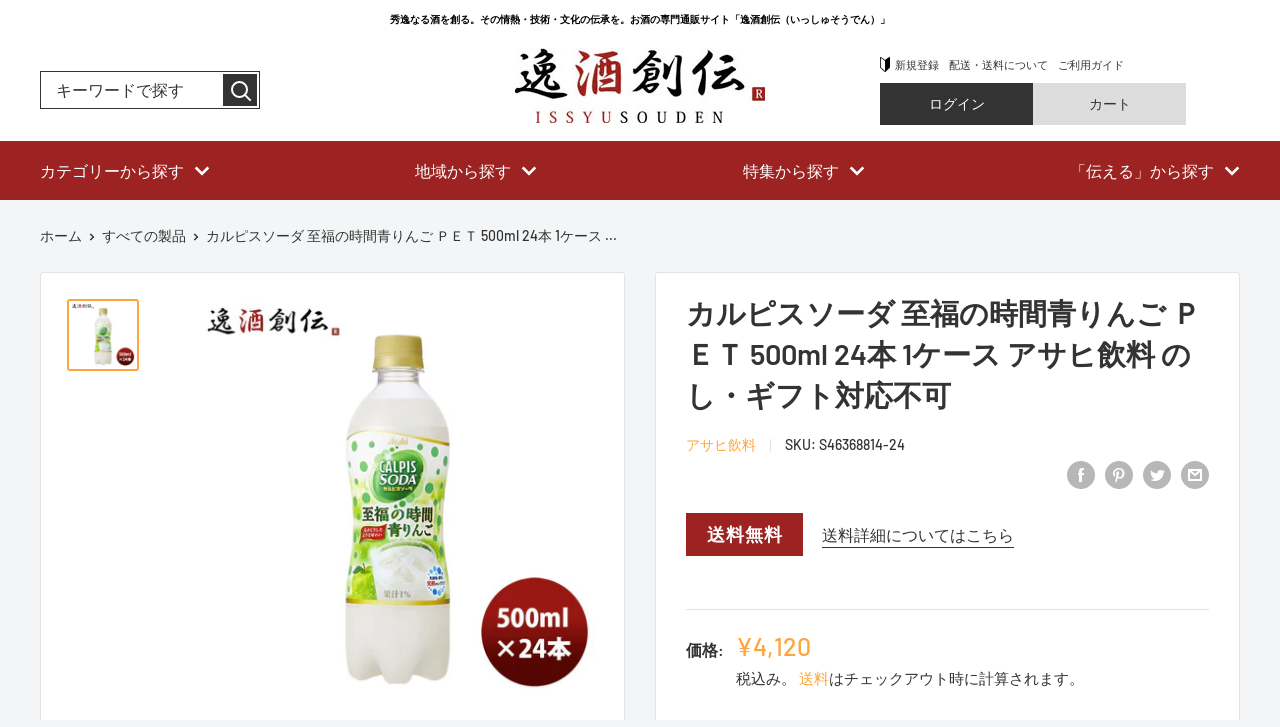

--- FILE ---
content_type: text/html; charset=utf-8
request_url: https://issyusouden.com/products/46368814-24
body_size: 55570
content:
<!doctype html>

<html class="no-js" lang="ja">
  <head>
    <meta charset="utf-8">
    <meta name="viewport" content="width=device-width, initial-scale=1.0, height=device-height, minimum-scale=1.0, maximum-scale=5.0">
    <meta name="theme-color" content="#ffa53d">

<!-- Global site tag (gtag.js) - Google Ads: 10835532158 -->
<script async src="https://www.googletagmanager.com/gtag/js?id=AW-10835532158"></script>
<script>
  window.dataLayer = window.dataLayer || [];
  function gtag(){dataLayer.push(arguments);}
  gtag('js', new Date());

  gtag('config', 'AW-10835532158'), {'allow_enhanced_conversions':true};
</script>
<!-- Google tag (gtag.js) -->
<script async src="https://www.googletagmanager.com/gtag/js?id=G-7NZ2Q1XRVJ"></script>
<script>
  window.dataLayer = window.dataLayer || [];
  function gtag(){dataLayer.push(arguments);}
  gtag('js', new Date());

  gtag('config', 'G-7NZ2Q1XRVJ');
</script><title>カルピスソーダ 至福の時間青りんご ＰＥＴ 500ml 24本 1ケース アサヒ飲料 のし・ギフト対応不可
</title><meta name="description" content="送料について、四国は別途200円、九州・北海道は別途500円、沖縄・離島は別途3000円 商品名 カルピスソーダ 至福の時間青りんご ＰＥＴ 500ml 24本 1ケース アサヒ飲料 メーカー アサヒ飲料 容量/入数 500ml / 24本 原材料 【原材料】果糖ぶどう糖液糖（国内製造）、りんご果汁、脱脂粉乳、乳酸菌飲料／炭酸、酸味料、 香料、安定剤（大豆多糖類）、甘味料（アスパルテーム・Ｌ－フェニルアラニン化合物、アセスル ファムＫ） エネルギー 33.0　※100mlあたり、または、100ｇあたりのエネルギー量 容器 ＰＥＴ 賞味期限 210日 備考 商品説明 「カルピスソーダ」とこだわりの青りんごがとけあった大人のくつろぎ炭酸"><link rel="canonical" href="https://issyusouden.com/products/46368814-24"><link rel="preload" as="style" href="//issyusouden.com/cdn/shop/t/22/assets/theme.css?v=182343788774370900131685593294">
    <link rel="preload" as="script" href="//issyusouden.com/cdn/shop/t/22/assets/theme.min.js?v=164977014983380440891642699703">
    <link rel="preconnect" href="https://cdn.shopify.com">
    <link rel="preconnect" href="https://fonts.shopifycdn.com">
    <link rel="dns-prefetch" href="https://productreviews.shopifycdn.com">
    <link rel="dns-prefetch" href="https://ajax.googleapis.com">
    <link rel="dns-prefetch" href="https://maps.googleapis.com">
    <link rel="dns-prefetch" href="https://maps.gstatic.com">

    <meta property="og:type" content="product">
  <meta property="og:title" content="カルピスソーダ 至福の時間青りんご ＰＥＴ 500ml 24本 1ケース アサヒ飲料  のし・ギフト対応不可"><meta property="og:image" content="http://issyusouden.com/cdn/shop/products/46368814-24.jpg?v=1632808138">
    <meta property="og:image:secure_url" content="https://issyusouden.com/cdn/shop/products/46368814-24.jpg?v=1632808138">
    <meta property="og:image:width" content="700">
    <meta property="og:image:height" content="700"><meta property="product:price:amount" content="4,120">
  <meta property="product:price:currency" content="JPY"><meta property="og:description" content="送料について、四国は別途200円、九州・北海道は別途500円、沖縄・離島は別途3000円 商品名 カルピスソーダ 至福の時間青りんご ＰＥＴ 500ml 24本 1ケース アサヒ飲料 メーカー アサヒ飲料 容量/入数 500ml / 24本 原材料 【原材料】果糖ぶどう糖液糖（国内製造）、りんご果汁、脱脂粉乳、乳酸菌飲料／炭酸、酸味料、 香料、安定剤（大豆多糖類）、甘味料（アスパルテーム・Ｌ－フェニルアラニン化合物、アセスル ファムＫ） エネルギー 33.0　※100mlあたり、または、100ｇあたりのエネルギー量 容器 ＰＥＴ 賞味期限 210日 備考 商品説明 「カルピスソーダ」とこだわりの青りんごがとけあった大人のくつろぎ炭酸"><meta property="og:url" content="https://issyusouden.com/products/46368814-24">
<meta property="og:site_name" content="逸酒創伝"><meta name="twitter:card" content="summary"><meta name="twitter:title" content="カルピスソーダ 至福の時間青りんご ＰＥＴ 500ml 24本 1ケース アサヒ飲料  のし・ギフト対応不可">
  <meta name="twitter:description" content="送料について、四国は別途200円、九州・北海道は別途500円、沖縄・離島は別途3000円    商品名 カルピスソーダ 至福の時間青りんご ＰＥＴ 500ml 24本 1ケース アサヒ飲料   メーカー アサヒ飲料   容量/入数 500ml / 24本   原材料 【原材料】果糖ぶどう糖液糖（国内製造）、りんご果汁、脱脂粉乳、乳酸菌飲料／炭酸、酸味料、
香料、安定剤（大豆多糖類）、甘味料（アスパルテーム・Ｌ－フェニルアラニン化合物、アセスル
ファムＫ）   エネルギー 33.0　※100mlあたり、または、100ｇあたりのエネルギー量    容器  ＰＥＴ    賞味期限 210日   備考  

   商品説明
 「カルピスソーダ」とこだわりの青りんごがとけあった大人のくつろぎ炭酸まろやかに仕立てた「カルピスソーダ」に、青りんごをそのまま搾った果汁を加えました。乳性炭酸のまろやかさと青りんごを丸かじりしたようなさわやかな味わいが楽しめるので、至福の時間を過ごせます。

">
  <meta name="twitter:image" content="https://issyusouden.com/cdn/shop/products/46368814-24_600x600_crop_center.jpg?v=1632808138">
    <link rel="preload" href="//issyusouden.com/cdn/fonts/barlow/barlow_n6.329f582a81f63f125e63c20a5a80ae9477df68e1.woff2" as="font" type="font/woff2" crossorigin>
<link rel="preload" href="//issyusouden.com/cdn/fonts/barlow/barlow_n5.a193a1990790eba0cc5cca569d23799830e90f07.woff2" as="font" type="font/woff2" crossorigin>

<style>
  @font-face {
  font-family: Barlow;
  font-weight: 600;
  font-style: normal;
  font-display: swap;
  src: url("//issyusouden.com/cdn/fonts/barlow/barlow_n6.329f582a81f63f125e63c20a5a80ae9477df68e1.woff2") format("woff2"),
       url("//issyusouden.com/cdn/fonts/barlow/barlow_n6.0163402e36247bcb8b02716880d0b39568412e9e.woff") format("woff");
}

  @font-face {
  font-family: Barlow;
  font-weight: 500;
  font-style: normal;
  font-display: swap;
  src: url("//issyusouden.com/cdn/fonts/barlow/barlow_n5.a193a1990790eba0cc5cca569d23799830e90f07.woff2") format("woff2"),
       url("//issyusouden.com/cdn/fonts/barlow/barlow_n5.ae31c82169b1dc0715609b8cc6a610b917808358.woff") format("woff");
}

@font-face {
  font-family: Barlow;
  font-weight: 600;
  font-style: normal;
  font-display: swap;
  src: url("//issyusouden.com/cdn/fonts/barlow/barlow_n6.329f582a81f63f125e63c20a5a80ae9477df68e1.woff2") format("woff2"),
       url("//issyusouden.com/cdn/fonts/barlow/barlow_n6.0163402e36247bcb8b02716880d0b39568412e9e.woff") format("woff");
}

@font-face {
  font-family: Barlow;
  font-weight: 600;
  font-style: italic;
  font-display: swap;
  src: url("//issyusouden.com/cdn/fonts/barlow/barlow_i6.5a22bd20fb27bad4d7674cc6e666fb9c77d813bb.woff2") format("woff2"),
       url("//issyusouden.com/cdn/fonts/barlow/barlow_i6.1c8787fcb59f3add01a87f21b38c7ef797e3b3a1.woff") format("woff");
}


  @font-face {
  font-family: Barlow;
  font-weight: 700;
  font-style: normal;
  font-display: swap;
  src: url("//issyusouden.com/cdn/fonts/barlow/barlow_n7.691d1d11f150e857dcbc1c10ef03d825bc378d81.woff2") format("woff2"),
       url("//issyusouden.com/cdn/fonts/barlow/barlow_n7.4fdbb1cb7da0e2c2f88492243ffa2b4f91924840.woff") format("woff");
}

  @font-face {
  font-family: Barlow;
  font-weight: 500;
  font-style: italic;
  font-display: swap;
  src: url("//issyusouden.com/cdn/fonts/barlow/barlow_i5.714d58286997b65cd479af615cfa9bb0a117a573.woff2") format("woff2"),
       url("//issyusouden.com/cdn/fonts/barlow/barlow_i5.0120f77e6447d3b5df4bbec8ad8c2d029d87fb21.woff") format("woff");
}

  @font-face {
  font-family: Barlow;
  font-weight: 700;
  font-style: italic;
  font-display: swap;
  src: url("//issyusouden.com/cdn/fonts/barlow/barlow_i7.50e19d6cc2ba5146fa437a5a7443c76d5d730103.woff2") format("woff2"),
       url("//issyusouden.com/cdn/fonts/barlow/barlow_i7.47e9f98f1b094d912e6fd631cc3fe93d9f40964f.woff") format("woff");
}


  :root {
    --default-text-font-size : 15px;
    --base-text-font-size    : 16px;
    --heading-font-family    : Barlow, sans-serif;
    --heading-font-weight    : 600;
    --heading-font-style     : normal;
    --text-font-family       : Barlow, sans-serif;
    --text-font-weight       : 500;
    --text-font-style        : normal;
    --text-font-bolder-weight: 600;
    --text-link-decoration   : underline;

    --text-color               : #333333;
    --text-color-rgb           : 51, 51, 51;
    --heading-color            : #333333;
    --border-color             : #e1e3e4;
    --border-color-rgb         : 225, 227, 228;
    --form-border-color        : #d4d6d8;
    --accent-color             : #ffa53d;
    --accent-color-rgb         : 255, 165, 61;
    --link-color               : #00badb;
    --link-color-hover         : #00798e;
    --background               : #f3f5f6;
    --secondary-background     : #ffffff;
    --secondary-background-rgb : 255, 255, 255;
    --accent-background        : rgba(255, 165, 61, 0.08);

    --input-background: #ffffff;

    --error-color       : #ff0000;
    --error-background  : rgba(255, 0, 0, 0.07);
    --success-color     : #00aa00;
    --success-background: rgba(0, 170, 0, 0.11);

    --primary-button-background      : #ffa53d;
    --primary-button-background-rgb  : 255, 165, 61;
    --primary-button-text-color      : #ffffff;
    --secondary-button-background    : #ffa53d;
    --secondary-button-background-rgb: 255, 165, 61;
    --secondary-button-text-color    : #ffffff;

    --header-background      : #333333;
    --header-text-color      : #ffffff;
    --header-light-text-color: #ffffff;
    --header-border-color    : rgba(255, 255, 255, 0.3);
    --header-accent-color    : #ffa53d;

    --footer-background-color:    #333333;
    --footer-heading-text-color:  #ffffff;
    --footer-body-text-color:     #ffffff;
    --footer-body-text-color-rgb: 255, 255, 255;
    --footer-accent-color:        #ffa53d;
    --footer-accent-color-rgb:    255, 165, 61;
    --footer-border:              none;
    
    --flickity-arrow-color: #abb1b4;--product-on-sale-accent           : #ee0000;
    --product-on-sale-accent-rgb       : 238, 0, 0;
    --product-on-sale-color            : #ffffff;
    --product-in-stock-color           : #008a00;
    --product-low-stock-color          : #ee0000;
    --product-sold-out-color           : #8a9297;
    --product-custom-label-1-background: #008a00;
    --product-custom-label-1-color     : #ffffff;
    --product-custom-label-2-background: #00a500;
    --product-custom-label-2-color     : #ffffff;
    --product-review-star-color        : #ffbd00;

    --mobile-container-gutter : 20px;
    --desktop-container-gutter: 40px;

    /* Shopify related variables */
    --payment-terms-background-color: #f3f5f6;
  }
</style>

<script>
  // IE11 does not have support for CSS variables, so we have to polyfill them
  if (!(((window || {}).CSS || {}).supports && window.CSS.supports('(--a: 0)'))) {
    const script = document.createElement('script');
    script.type = 'text/javascript';
    script.src = 'https://cdn.jsdelivr.net/npm/css-vars-ponyfill@2';
    script.onload = function() {
      cssVars({});
    };

    document.getElementsByTagName('head')[0].appendChild(script);
  }
</script>


    <script>window.performance && window.performance.mark && window.performance.mark('shopify.content_for_header.start');</script><meta name="facebook-domain-verification" content="ilh400tuhdnzu62uvhc6t8qrxovj68">
<meta name="google-site-verification" content="pp3IR74MUpylNfYE2RP7Zv_IDVtjyl8PF0o7R7_xhdM">
<meta id="shopify-digital-wallet" name="shopify-digital-wallet" content="/58795196616/digital_wallets/dialog">
<meta name="shopify-checkout-api-token" content="610ac9da3fa1e215d9ecc2832e1a8fa2">
<link rel="alternate" type="application/json+oembed" href="https://issyusouden.com/products/46368814-24.oembed">
<script async="async" src="/checkouts/internal/preloads.js?locale=ja-JP"></script>
<link rel="preconnect" href="https://shop.app" crossorigin="anonymous">
<script async="async" src="https://shop.app/checkouts/internal/preloads.js?locale=ja-JP&shop_id=58795196616" crossorigin="anonymous"></script>
<script id="apple-pay-shop-capabilities" type="application/json">{"shopId":58795196616,"countryCode":"JP","currencyCode":"JPY","merchantCapabilities":["supports3DS"],"merchantId":"gid:\/\/shopify\/Shop\/58795196616","merchantName":"逸酒創伝","requiredBillingContactFields":["postalAddress","email","phone"],"requiredShippingContactFields":["postalAddress","email","phone"],"shippingType":"shipping","supportedNetworks":["visa","masterCard","amex","jcb","discover"],"total":{"type":"pending","label":"逸酒創伝","amount":"1.00"},"shopifyPaymentsEnabled":true,"supportsSubscriptions":true}</script>
<script id="shopify-features" type="application/json">{"accessToken":"610ac9da3fa1e215d9ecc2832e1a8fa2","betas":["rich-media-storefront-analytics"],"domain":"issyusouden.com","predictiveSearch":false,"shopId":58795196616,"locale":"ja"}</script>
<script>var Shopify = Shopify || {};
Shopify.shop = "prod-kontatsu.myshopify.com";
Shopify.locale = "ja";
Shopify.currency = {"active":"JPY","rate":"1.0"};
Shopify.country = "JP";
Shopify.theme = {"name":"Issyusouden make yanai","id":127773802696,"schema_name":"Warehouse","schema_version":"1.18.2","theme_store_id":null,"role":"main"};
Shopify.theme.handle = "null";
Shopify.theme.style = {"id":null,"handle":null};
Shopify.cdnHost = "issyusouden.com/cdn";
Shopify.routes = Shopify.routes || {};
Shopify.routes.root = "/";</script>
<script type="module">!function(o){(o.Shopify=o.Shopify||{}).modules=!0}(window);</script>
<script>!function(o){function n(){var o=[];function n(){o.push(Array.prototype.slice.apply(arguments))}return n.q=o,n}var t=o.Shopify=o.Shopify||{};t.loadFeatures=n(),t.autoloadFeatures=n()}(window);</script>
<script>
  window.ShopifyPay = window.ShopifyPay || {};
  window.ShopifyPay.apiHost = "shop.app\/pay";
  window.ShopifyPay.redirectState = null;
</script>
<script id="shop-js-analytics" type="application/json">{"pageType":"product"}</script>
<script defer="defer" async type="module" src="//issyusouden.com/cdn/shopifycloud/shop-js/modules/v2/client.init-shop-cart-sync_Cun6Ba8E.ja.esm.js"></script>
<script defer="defer" async type="module" src="//issyusouden.com/cdn/shopifycloud/shop-js/modules/v2/chunk.common_DGWubyOB.esm.js"></script>
<script type="module">
  await import("//issyusouden.com/cdn/shopifycloud/shop-js/modules/v2/client.init-shop-cart-sync_Cun6Ba8E.ja.esm.js");
await import("//issyusouden.com/cdn/shopifycloud/shop-js/modules/v2/chunk.common_DGWubyOB.esm.js");

  window.Shopify.SignInWithShop?.initShopCartSync?.({"fedCMEnabled":true,"windoidEnabled":true});

</script>
<script>
  window.Shopify = window.Shopify || {};
  if (!window.Shopify.featureAssets) window.Shopify.featureAssets = {};
  window.Shopify.featureAssets['shop-js'] = {"shop-cart-sync":["modules/v2/client.shop-cart-sync_kpadWrR6.ja.esm.js","modules/v2/chunk.common_DGWubyOB.esm.js"],"init-fed-cm":["modules/v2/client.init-fed-cm_deEwcgdG.ja.esm.js","modules/v2/chunk.common_DGWubyOB.esm.js"],"shop-button":["modules/v2/client.shop-button_Bgl7Akkx.ja.esm.js","modules/v2/chunk.common_DGWubyOB.esm.js"],"shop-cash-offers":["modules/v2/client.shop-cash-offers_CGfJizyJ.ja.esm.js","modules/v2/chunk.common_DGWubyOB.esm.js","modules/v2/chunk.modal_Ba7vk6QP.esm.js"],"init-windoid":["modules/v2/client.init-windoid_DLaIoEuB.ja.esm.js","modules/v2/chunk.common_DGWubyOB.esm.js"],"shop-toast-manager":["modules/v2/client.shop-toast-manager_BZdAlEPY.ja.esm.js","modules/v2/chunk.common_DGWubyOB.esm.js"],"init-shop-email-lookup-coordinator":["modules/v2/client.init-shop-email-lookup-coordinator_BxGPdBrh.ja.esm.js","modules/v2/chunk.common_DGWubyOB.esm.js"],"init-shop-cart-sync":["modules/v2/client.init-shop-cart-sync_Cun6Ba8E.ja.esm.js","modules/v2/chunk.common_DGWubyOB.esm.js"],"avatar":["modules/v2/client.avatar_BTnouDA3.ja.esm.js"],"pay-button":["modules/v2/client.pay-button_iRJggQYg.ja.esm.js","modules/v2/chunk.common_DGWubyOB.esm.js"],"init-customer-accounts":["modules/v2/client.init-customer-accounts_BbQrQ-BF.ja.esm.js","modules/v2/client.shop-login-button_CXxZBmJa.ja.esm.js","modules/v2/chunk.common_DGWubyOB.esm.js","modules/v2/chunk.modal_Ba7vk6QP.esm.js"],"init-shop-for-new-customer-accounts":["modules/v2/client.init-shop-for-new-customer-accounts_48e-446J.ja.esm.js","modules/v2/client.shop-login-button_CXxZBmJa.ja.esm.js","modules/v2/chunk.common_DGWubyOB.esm.js","modules/v2/chunk.modal_Ba7vk6QP.esm.js"],"shop-login-button":["modules/v2/client.shop-login-button_CXxZBmJa.ja.esm.js","modules/v2/chunk.common_DGWubyOB.esm.js","modules/v2/chunk.modal_Ba7vk6QP.esm.js"],"init-customer-accounts-sign-up":["modules/v2/client.init-customer-accounts-sign-up_Bb65hYMR.ja.esm.js","modules/v2/client.shop-login-button_CXxZBmJa.ja.esm.js","modules/v2/chunk.common_DGWubyOB.esm.js","modules/v2/chunk.modal_Ba7vk6QP.esm.js"],"shop-follow-button":["modules/v2/client.shop-follow-button_BO2OQvUT.ja.esm.js","modules/v2/chunk.common_DGWubyOB.esm.js","modules/v2/chunk.modal_Ba7vk6QP.esm.js"],"checkout-modal":["modules/v2/client.checkout-modal__QRFVvMA.ja.esm.js","modules/v2/chunk.common_DGWubyOB.esm.js","modules/v2/chunk.modal_Ba7vk6QP.esm.js"],"lead-capture":["modules/v2/client.lead-capture_Be4qr8sG.ja.esm.js","modules/v2/chunk.common_DGWubyOB.esm.js","modules/v2/chunk.modal_Ba7vk6QP.esm.js"],"shop-login":["modules/v2/client.shop-login_BCaq99Td.ja.esm.js","modules/v2/chunk.common_DGWubyOB.esm.js","modules/v2/chunk.modal_Ba7vk6QP.esm.js"],"payment-terms":["modules/v2/client.payment-terms_C-1Cu6jg.ja.esm.js","modules/v2/chunk.common_DGWubyOB.esm.js","modules/v2/chunk.modal_Ba7vk6QP.esm.js"]};
</script>
<script>(function() {
  var isLoaded = false;
  function asyncLoad() {
    if (isLoaded) return;
    isLoaded = true;
    var urls = ["\/\/swymv3free-01.azureedge.net\/code\/swym-shopify.js?shop=prod-kontatsu.myshopify.com","https:\/\/av-northern-apps.com\/js\/agecheckerplus_mG35tH2eGxRu7PQW.js?shop=prod-kontatsu.myshopify.com","https:\/\/dokopoi-js.s3.ap-northeast-1.amazonaws.com\/dokopoi-cart_v2.js?shop=prod-kontatsu.myshopify.com","https:\/\/dokopoi-js.s3.ap-northeast-1.amazonaws.com\/dokopoi-customer_v2.js?shop=prod-kontatsu.myshopify.com","https:\/\/dokopoi-js.s3.ap-northeast-1.amazonaws.com\/dokopoi-pointhistory_v2.js?shop=prod-kontatsu.myshopify.com","https:\/\/sengine.groovymedia.co\/js\/frontend.js?shop=prod-kontatsu.myshopify.com","https:\/\/sengine.groovymedia.co\/js\/order.js?shop=prod-kontatsu.myshopify.com"];
    for (var i = 0; i < urls.length; i++) {
      var s = document.createElement('script');
      s.type = 'text/javascript';
      s.async = true;
      s.src = urls[i];
      var x = document.getElementsByTagName('script')[0];
      x.parentNode.insertBefore(s, x);
    }
  };
  if(window.attachEvent) {
    window.attachEvent('onload', asyncLoad);
  } else {
    window.addEventListener('load', asyncLoad, false);
  }
})();</script>
<script id="__st">var __st={"a":58795196616,"offset":32400,"reqid":"2f8f81ed-17ec-4d8e-bb16-ae26851db85e-1768596393","pageurl":"issyusouden.com\/products\/46368814-24","u":"d6b0dc40f91c","p":"product","rtyp":"product","rid":7075620094152};</script>
<script>window.ShopifyPaypalV4VisibilityTracking = true;</script>
<script id="captcha-bootstrap">!function(){'use strict';const t='contact',e='account',n='new_comment',o=[[t,t],['blogs',n],['comments',n],[t,'customer']],c=[[e,'customer_login'],[e,'guest_login'],[e,'recover_customer_password'],[e,'create_customer']],r=t=>t.map((([t,e])=>`form[action*='/${t}']:not([data-nocaptcha='true']) input[name='form_type'][value='${e}']`)).join(','),a=t=>()=>t?[...document.querySelectorAll(t)].map((t=>t.form)):[];function s(){const t=[...o],e=r(t);return a(e)}const i='password',u='form_key',d=['recaptcha-v3-token','g-recaptcha-response','h-captcha-response',i],f=()=>{try{return window.sessionStorage}catch{return}},m='__shopify_v',_=t=>t.elements[u];function p(t,e,n=!1){try{const o=window.sessionStorage,c=JSON.parse(o.getItem(e)),{data:r}=function(t){const{data:e,action:n}=t;return t[m]||n?{data:e,action:n}:{data:t,action:n}}(c);for(const[e,n]of Object.entries(r))t.elements[e]&&(t.elements[e].value=n);n&&o.removeItem(e)}catch(o){console.error('form repopulation failed',{error:o})}}const l='form_type',E='cptcha';function T(t){t.dataset[E]=!0}const w=window,h=w.document,L='Shopify',v='ce_forms',y='captcha';let A=!1;((t,e)=>{const n=(g='f06e6c50-85a8-45c8-87d0-21a2b65856fe',I='https://cdn.shopify.com/shopifycloud/storefront-forms-hcaptcha/ce_storefront_forms_captcha_hcaptcha.v1.5.2.iife.js',D={infoText:'hCaptchaによる保護',privacyText:'プライバシー',termsText:'利用規約'},(t,e,n)=>{const o=w[L][v],c=o.bindForm;if(c)return c(t,g,e,D).then(n);var r;o.q.push([[t,g,e,D],n]),r=I,A||(h.body.append(Object.assign(h.createElement('script'),{id:'captcha-provider',async:!0,src:r})),A=!0)});var g,I,D;w[L]=w[L]||{},w[L][v]=w[L][v]||{},w[L][v].q=[],w[L][y]=w[L][y]||{},w[L][y].protect=function(t,e){n(t,void 0,e),T(t)},Object.freeze(w[L][y]),function(t,e,n,w,h,L){const[v,y,A,g]=function(t,e,n){const i=e?o:[],u=t?c:[],d=[...i,...u],f=r(d),m=r(i),_=r(d.filter((([t,e])=>n.includes(e))));return[a(f),a(m),a(_),s()]}(w,h,L),I=t=>{const e=t.target;return e instanceof HTMLFormElement?e:e&&e.form},D=t=>v().includes(t);t.addEventListener('submit',(t=>{const e=I(t);if(!e)return;const n=D(e)&&!e.dataset.hcaptchaBound&&!e.dataset.recaptchaBound,o=_(e),c=g().includes(e)&&(!o||!o.value);(n||c)&&t.preventDefault(),c&&!n&&(function(t){try{if(!f())return;!function(t){const e=f();if(!e)return;const n=_(t);if(!n)return;const o=n.value;o&&e.removeItem(o)}(t);const e=Array.from(Array(32),(()=>Math.random().toString(36)[2])).join('');!function(t,e){_(t)||t.append(Object.assign(document.createElement('input'),{type:'hidden',name:u})),t.elements[u].value=e}(t,e),function(t,e){const n=f();if(!n)return;const o=[...t.querySelectorAll(`input[type='${i}']`)].map((({name:t})=>t)),c=[...d,...o],r={};for(const[a,s]of new FormData(t).entries())c.includes(a)||(r[a]=s);n.setItem(e,JSON.stringify({[m]:1,action:t.action,data:r}))}(t,e)}catch(e){console.error('failed to persist form',e)}}(e),e.submit())}));const S=(t,e)=>{t&&!t.dataset[E]&&(n(t,e.some((e=>e===t))),T(t))};for(const o of['focusin','change'])t.addEventListener(o,(t=>{const e=I(t);D(e)&&S(e,y())}));const B=e.get('form_key'),M=e.get(l),P=B&&M;t.addEventListener('DOMContentLoaded',(()=>{const t=y();if(P)for(const e of t)e.elements[l].value===M&&p(e,B);[...new Set([...A(),...v().filter((t=>'true'===t.dataset.shopifyCaptcha))])].forEach((e=>S(e,t)))}))}(h,new URLSearchParams(w.location.search),n,t,e,['guest_login'])})(!0,!0)}();</script>
<script integrity="sha256-4kQ18oKyAcykRKYeNunJcIwy7WH5gtpwJnB7kiuLZ1E=" data-source-attribution="shopify.loadfeatures" defer="defer" src="//issyusouden.com/cdn/shopifycloud/storefront/assets/storefront/load_feature-a0a9edcb.js" crossorigin="anonymous"></script>
<script crossorigin="anonymous" defer="defer" src="//issyusouden.com/cdn/shopifycloud/storefront/assets/shopify_pay/storefront-65b4c6d7.js?v=20250812"></script>
<script data-source-attribution="shopify.dynamic_checkout.dynamic.init">var Shopify=Shopify||{};Shopify.PaymentButton=Shopify.PaymentButton||{isStorefrontPortableWallets:!0,init:function(){window.Shopify.PaymentButton.init=function(){};var t=document.createElement("script");t.src="https://issyusouden.com/cdn/shopifycloud/portable-wallets/latest/portable-wallets.ja.js",t.type="module",document.head.appendChild(t)}};
</script>
<script data-source-attribution="shopify.dynamic_checkout.buyer_consent">
  function portableWalletsHideBuyerConsent(e){var t=document.getElementById("shopify-buyer-consent"),n=document.getElementById("shopify-subscription-policy-button");t&&n&&(t.classList.add("hidden"),t.setAttribute("aria-hidden","true"),n.removeEventListener("click",e))}function portableWalletsShowBuyerConsent(e){var t=document.getElementById("shopify-buyer-consent"),n=document.getElementById("shopify-subscription-policy-button");t&&n&&(t.classList.remove("hidden"),t.removeAttribute("aria-hidden"),n.addEventListener("click",e))}window.Shopify?.PaymentButton&&(window.Shopify.PaymentButton.hideBuyerConsent=portableWalletsHideBuyerConsent,window.Shopify.PaymentButton.showBuyerConsent=portableWalletsShowBuyerConsent);
</script>
<script data-source-attribution="shopify.dynamic_checkout.cart.bootstrap">document.addEventListener("DOMContentLoaded",(function(){function t(){return document.querySelector("shopify-accelerated-checkout-cart, shopify-accelerated-checkout")}if(t())Shopify.PaymentButton.init();else{new MutationObserver((function(e,n){t()&&(Shopify.PaymentButton.init(),n.disconnect())})).observe(document.body,{childList:!0,subtree:!0})}}));
</script>
<link id="shopify-accelerated-checkout-styles" rel="stylesheet" media="screen" href="https://issyusouden.com/cdn/shopifycloud/portable-wallets/latest/accelerated-checkout-backwards-compat.css" crossorigin="anonymous">
<style id="shopify-accelerated-checkout-cart">
        #shopify-buyer-consent {
  margin-top: 1em;
  display: inline-block;
  width: 100%;
}

#shopify-buyer-consent.hidden {
  display: none;
}

#shopify-subscription-policy-button {
  background: none;
  border: none;
  padding: 0;
  text-decoration: underline;
  font-size: inherit;
  cursor: pointer;
}

#shopify-subscription-policy-button::before {
  box-shadow: none;
}

      </style>

<script>window.performance && window.performance.mark && window.performance.mark('shopify.content_for_header.end');</script>

    <link rel="stylesheet" href="//issyusouden.com/cdn/shop/t/22/assets/theme.css?v=182343788774370900131685593294">

    
  <script type="application/ld+json">
  {
    "@context": "http://schema.org",
    "@type": "Product",
    "offers": [{
          "@type": "Offer",
          "name": "Default Title",
          "availability":"https://schema.org/OutOfStock",
          "price": 4120.0,
          "priceCurrency": "JPY",
          "priceValidUntil": "2026-01-27","sku": "S46368814-24","url": "/products/46368814-24?variant=41032700035272"
        }
],
      "gtin13": "4901340059238",
      "productId": "4901340059238",
    "brand": {
      "name": "アサヒ飲料"
    },
    "name": "カルピスソーダ 至福の時間青りんご ＰＥＴ 500ml 24本 1ケース アサヒ飲料  のし・ギフト対応不可",
    "description": "送料について、四国は別途200円、九州・北海道は別途500円、沖縄・離島は別途3000円    商品名 カルピスソーダ 至福の時間青りんご ＰＥＴ 500ml 24本 1ケース アサヒ飲料   メーカー アサヒ飲料   容量\/入数 500ml \/ 24本   原材料 【原材料】果糖ぶどう糖液糖（国内製造）、りんご果汁、脱脂粉乳、乳酸菌飲料／炭酸、酸味料、\n香料、安定剤（大豆多糖類）、甘味料（アスパルテーム・Ｌ－フェニルアラニン化合物、アセスル\nファムＫ）   エネルギー 33.0　※100mlあたり、または、100ｇあたりのエネルギー量    容器  ＰＥＴ    賞味期限 210日   備考  \n\n   商品説明\n 「カルピスソーダ」とこだわりの青りんごがとけあった大人のくつろぎ炭酸まろやかに仕立てた「カルピスソーダ」に、青りんごをそのまま搾った果汁を加えました。乳性炭酸のまろやかさと青りんごを丸かじりしたようなさわやかな味わいが楽しめるので、至福の時間を過ごせます。\n\n",
    "category": "ソフトドリンク",
    "url": "/products/46368814-24",
    "sku": "S46368814-24",
    "image": {
      "@type": "ImageObject",
      "url": "https://issyusouden.com/cdn/shop/products/46368814-24_1024x.jpg?v=1632808138",
      "image": "https://issyusouden.com/cdn/shop/products/46368814-24_1024x.jpg?v=1632808138",
      "name": "カルピスソーダ 至福の時間青りんご ＰＥＴ 500ml 24本 1ケース アサヒ飲料 期間限定 5月11日以降のお届け のし・ギフト・サンプル各種対応不可",
      "width": "1024",
      "height": "1024"
    }
  }
  </script>



  <script type="application/ld+json">
  {
    "@context": "http://schema.org",
    "@type": "BreadcrumbList",
  "itemListElement": [{
      "@type": "ListItem",
      "position": 1,
      "name": "ホーム",
      "item": "https://issyusouden.com"
    },{
          "@type": "ListItem",
          "position": 2,
          "name": "カルピスソーダ 至福の時間青りんご ＰＥＴ 500ml 24本 1ケース アサヒ飲料  のし・ギフト対応不可",
          "item": "https://issyusouden.com/products/46368814-24"
        }]
  }
  </script>


    <script>
      // This allows to expose several variables to the global scope, to be used in scripts
      window.theme = {
        pageType: "product",
        cartCount: 0,
        moneyFormat: "¥{{amount_no_decimals}}",
        moneyWithCurrencyFormat: "¥{{amount_no_decimals}} JPY",
        showDiscount: true,
        discountMode: "percentage",
        searchMode: "product",
        searchUnavailableProducts: "last",
        cartType: "message"
      };

      window.routes = {
        rootUrl: "\/",
        rootUrlWithoutSlash: '',
        cartUrl: "\/cart",
        cartAddUrl: "\/cart\/add",
        cartChangeUrl: "\/cart\/change",
        searchUrl: "\/search",
        productRecommendationsUrl: "\/recommendations\/products"
      };

      window.languages = {
        productRegularPrice: "通常価格",
        productSalePrice: "販売価格",
        collectionOnSaleLabel: "{{savings}}OFF",
        productFormUnavailable: "利用できません",
        productFormAddToCart: "カートに追加",
        productFormSoldOut: "完売",
        productAdded: "カートに追加されました",
        productAddedShort: "追加されました",
        shippingEstimatorNoResults: "住所への配送が見つかりませんでした。",
        shippingEstimatorOneResult: "住所には1つの配送料金があります：",
        shippingEstimatorMultipleResults: "住所には{{count}}の送料があります：",
        shippingEstimatorErrors: "いくつかのエラーがあります："
      };

      window.lazySizesConfig = {
        loadHidden: false,
        hFac: 0.8,
        expFactor: 3,
        customMedia: {
          '--phone': '(max-width: 640px)',
          '--tablet': '(min-width: 641px) and (max-width: 1023px)',
          '--lap': '(min-width: 1024px)'
        }
      };

      document.documentElement.className = document.documentElement.className.replace('no-js', 'js');
    </script><script src="//issyusouden.com/cdn/shop/t/22/assets/theme.min.js?v=164977014983380440891642699703" defer></script>
    <script src="//issyusouden.com/cdn/shop/t/22/assets/custom.js?v=90373254691674712701640326602" defer></script><script>
        (function () {
          window.onpageshow = function() {
            // We force re-freshing the cart content onpageshow, as most browsers will serve a cache copy when hitting the
            // back button, which cause staled data
            document.documentElement.dispatchEvent(new CustomEvent('cart:refresh', {
              bubbles: true,
              detail: {scrollToTop: false}
            }));
          };
        })();
      </script>

<!-- BEGIN app block: shopify://apps/pagefly-page-builder/blocks/app-embed/83e179f7-59a0-4589-8c66-c0dddf959200 -->

<!-- BEGIN app snippet: pagefly-cro-ab-testing-main -->







<script>
  ;(function () {
    const url = new URL(window.location)
    const viewParam = url.searchParams.get('view')
    if (viewParam && viewParam.includes('variant-pf-')) {
      url.searchParams.set('pf_v', viewParam)
      url.searchParams.delete('view')
      window.history.replaceState({}, '', url)
    }
  })()
</script>



<script type='module'>
  
  window.PAGEFLY_CRO = window.PAGEFLY_CRO || {}

  window.PAGEFLY_CRO['data_debug'] = {
    original_template_suffix: "all_products",
    allow_ab_test: false,
    ab_test_start_time: 0,
    ab_test_end_time: 0,
    today_date_time: 1768596393000,
  }
  window.PAGEFLY_CRO['GA4'] = { enabled: false}
</script>

<!-- END app snippet -->








  <script src='https://cdn.shopify.com/extensions/019bb4f9-aed6-78a3-be91-e9d44663e6bf/pagefly-page-builder-215/assets/pagefly-helper.js' defer='defer'></script>

  <script src='https://cdn.shopify.com/extensions/019bb4f9-aed6-78a3-be91-e9d44663e6bf/pagefly-page-builder-215/assets/pagefly-general-helper.js' defer='defer'></script>

  <script src='https://cdn.shopify.com/extensions/019bb4f9-aed6-78a3-be91-e9d44663e6bf/pagefly-page-builder-215/assets/pagefly-snap-slider.js' defer='defer'></script>

  <script src='https://cdn.shopify.com/extensions/019bb4f9-aed6-78a3-be91-e9d44663e6bf/pagefly-page-builder-215/assets/pagefly-slideshow-v3.js' defer='defer'></script>

  <script src='https://cdn.shopify.com/extensions/019bb4f9-aed6-78a3-be91-e9d44663e6bf/pagefly-page-builder-215/assets/pagefly-slideshow-v4.js' defer='defer'></script>

  <script src='https://cdn.shopify.com/extensions/019bb4f9-aed6-78a3-be91-e9d44663e6bf/pagefly-page-builder-215/assets/pagefly-glider.js' defer='defer'></script>

  <script src='https://cdn.shopify.com/extensions/019bb4f9-aed6-78a3-be91-e9d44663e6bf/pagefly-page-builder-215/assets/pagefly-slideshow-v1-v2.js' defer='defer'></script>

  <script src='https://cdn.shopify.com/extensions/019bb4f9-aed6-78a3-be91-e9d44663e6bf/pagefly-page-builder-215/assets/pagefly-product-media.js' defer='defer'></script>

  <script src='https://cdn.shopify.com/extensions/019bb4f9-aed6-78a3-be91-e9d44663e6bf/pagefly-page-builder-215/assets/pagefly-product.js' defer='defer'></script>


<script id='pagefly-helper-data' type='application/json'>
  {
    "page_optimization": {
      "assets_prefetching": false
    },
    "elements_asset_mapper": {
      "Accordion": "https://cdn.shopify.com/extensions/019bb4f9-aed6-78a3-be91-e9d44663e6bf/pagefly-page-builder-215/assets/pagefly-accordion.js",
      "Accordion3": "https://cdn.shopify.com/extensions/019bb4f9-aed6-78a3-be91-e9d44663e6bf/pagefly-page-builder-215/assets/pagefly-accordion3.js",
      "CountDown": "https://cdn.shopify.com/extensions/019bb4f9-aed6-78a3-be91-e9d44663e6bf/pagefly-page-builder-215/assets/pagefly-countdown.js",
      "GMap1": "https://cdn.shopify.com/extensions/019bb4f9-aed6-78a3-be91-e9d44663e6bf/pagefly-page-builder-215/assets/pagefly-gmap.js",
      "GMap2": "https://cdn.shopify.com/extensions/019bb4f9-aed6-78a3-be91-e9d44663e6bf/pagefly-page-builder-215/assets/pagefly-gmap.js",
      "GMapBasicV2": "https://cdn.shopify.com/extensions/019bb4f9-aed6-78a3-be91-e9d44663e6bf/pagefly-page-builder-215/assets/pagefly-gmap.js",
      "GMapAdvancedV2": "https://cdn.shopify.com/extensions/019bb4f9-aed6-78a3-be91-e9d44663e6bf/pagefly-page-builder-215/assets/pagefly-gmap.js",
      "HTML.Video": "https://cdn.shopify.com/extensions/019bb4f9-aed6-78a3-be91-e9d44663e6bf/pagefly-page-builder-215/assets/pagefly-htmlvideo.js",
      "HTML.Video2": "https://cdn.shopify.com/extensions/019bb4f9-aed6-78a3-be91-e9d44663e6bf/pagefly-page-builder-215/assets/pagefly-htmlvideo2.js",
      "HTML.Video3": "https://cdn.shopify.com/extensions/019bb4f9-aed6-78a3-be91-e9d44663e6bf/pagefly-page-builder-215/assets/pagefly-htmlvideo2.js",
      "BackgroundVideo": "https://cdn.shopify.com/extensions/019bb4f9-aed6-78a3-be91-e9d44663e6bf/pagefly-page-builder-215/assets/pagefly-htmlvideo2.js",
      "Instagram": "https://cdn.shopify.com/extensions/019bb4f9-aed6-78a3-be91-e9d44663e6bf/pagefly-page-builder-215/assets/pagefly-instagram.js",
      "Instagram2": "https://cdn.shopify.com/extensions/019bb4f9-aed6-78a3-be91-e9d44663e6bf/pagefly-page-builder-215/assets/pagefly-instagram.js",
      "Insta3": "https://cdn.shopify.com/extensions/019bb4f9-aed6-78a3-be91-e9d44663e6bf/pagefly-page-builder-215/assets/pagefly-instagram3.js",
      "Tabs": "https://cdn.shopify.com/extensions/019bb4f9-aed6-78a3-be91-e9d44663e6bf/pagefly-page-builder-215/assets/pagefly-tab.js",
      "Tabs3": "https://cdn.shopify.com/extensions/019bb4f9-aed6-78a3-be91-e9d44663e6bf/pagefly-page-builder-215/assets/pagefly-tab3.js",
      "ProductBox": "https://cdn.shopify.com/extensions/019bb4f9-aed6-78a3-be91-e9d44663e6bf/pagefly-page-builder-215/assets/pagefly-cart.js",
      "FBPageBox2": "https://cdn.shopify.com/extensions/019bb4f9-aed6-78a3-be91-e9d44663e6bf/pagefly-page-builder-215/assets/pagefly-facebook.js",
      "FBLikeButton2": "https://cdn.shopify.com/extensions/019bb4f9-aed6-78a3-be91-e9d44663e6bf/pagefly-page-builder-215/assets/pagefly-facebook.js",
      "TwitterFeed2": "https://cdn.shopify.com/extensions/019bb4f9-aed6-78a3-be91-e9d44663e6bf/pagefly-page-builder-215/assets/pagefly-twitter.js",
      "Paragraph4": "https://cdn.shopify.com/extensions/019bb4f9-aed6-78a3-be91-e9d44663e6bf/pagefly-page-builder-215/assets/pagefly-paragraph4.js",

      "AliReviews": "https://cdn.shopify.com/extensions/019bb4f9-aed6-78a3-be91-e9d44663e6bf/pagefly-page-builder-215/assets/pagefly-3rd-elements.js",
      "BackInStock": "https://cdn.shopify.com/extensions/019bb4f9-aed6-78a3-be91-e9d44663e6bf/pagefly-page-builder-215/assets/pagefly-3rd-elements.js",
      "GloboBackInStock": "https://cdn.shopify.com/extensions/019bb4f9-aed6-78a3-be91-e9d44663e6bf/pagefly-page-builder-215/assets/pagefly-3rd-elements.js",
      "GrowaveWishlist": "https://cdn.shopify.com/extensions/019bb4f9-aed6-78a3-be91-e9d44663e6bf/pagefly-page-builder-215/assets/pagefly-3rd-elements.js",
      "InfiniteOptionsShopPad": "https://cdn.shopify.com/extensions/019bb4f9-aed6-78a3-be91-e9d44663e6bf/pagefly-page-builder-215/assets/pagefly-3rd-elements.js",
      "InkybayProductPersonalizer": "https://cdn.shopify.com/extensions/019bb4f9-aed6-78a3-be91-e9d44663e6bf/pagefly-page-builder-215/assets/pagefly-3rd-elements.js",
      "LimeSpot": "https://cdn.shopify.com/extensions/019bb4f9-aed6-78a3-be91-e9d44663e6bf/pagefly-page-builder-215/assets/pagefly-3rd-elements.js",
      "Loox": "https://cdn.shopify.com/extensions/019bb4f9-aed6-78a3-be91-e9d44663e6bf/pagefly-page-builder-215/assets/pagefly-3rd-elements.js",
      "Opinew": "https://cdn.shopify.com/extensions/019bb4f9-aed6-78a3-be91-e9d44663e6bf/pagefly-page-builder-215/assets/pagefly-3rd-elements.js",
      "Powr": "https://cdn.shopify.com/extensions/019bb4f9-aed6-78a3-be91-e9d44663e6bf/pagefly-page-builder-215/assets/pagefly-3rd-elements.js",
      "ProductReviews": "https://cdn.shopify.com/extensions/019bb4f9-aed6-78a3-be91-e9d44663e6bf/pagefly-page-builder-215/assets/pagefly-3rd-elements.js",
      "PushOwl": "https://cdn.shopify.com/extensions/019bb4f9-aed6-78a3-be91-e9d44663e6bf/pagefly-page-builder-215/assets/pagefly-3rd-elements.js",
      "ReCharge": "https://cdn.shopify.com/extensions/019bb4f9-aed6-78a3-be91-e9d44663e6bf/pagefly-page-builder-215/assets/pagefly-3rd-elements.js",
      "Rivyo": "https://cdn.shopify.com/extensions/019bb4f9-aed6-78a3-be91-e9d44663e6bf/pagefly-page-builder-215/assets/pagefly-3rd-elements.js",
      "TrackingMore": "https://cdn.shopify.com/extensions/019bb4f9-aed6-78a3-be91-e9d44663e6bf/pagefly-page-builder-215/assets/pagefly-3rd-elements.js",
      "Vitals": "https://cdn.shopify.com/extensions/019bb4f9-aed6-78a3-be91-e9d44663e6bf/pagefly-page-builder-215/assets/pagefly-3rd-elements.js",
      "Wiser": "https://cdn.shopify.com/extensions/019bb4f9-aed6-78a3-be91-e9d44663e6bf/pagefly-page-builder-215/assets/pagefly-3rd-elements.js"
    },
    "custom_elements_mapper": {
      "pf-click-action-element": "https://cdn.shopify.com/extensions/019bb4f9-aed6-78a3-be91-e9d44663e6bf/pagefly-page-builder-215/assets/pagefly-click-action-element.js",
      "pf-dialog-element": "https://cdn.shopify.com/extensions/019bb4f9-aed6-78a3-be91-e9d44663e6bf/pagefly-page-builder-215/assets/pagefly-dialog-element.js"
    }
  }
</script>


<!-- END app block --><script src="https://cdn.shopify.com/extensions/98609345-6027-4701-9e3f-4907c6a214d4/promolayer-11/assets/promolayer_loader.js" type="text/javascript" defer="defer"></script>
<link href="https://monorail-edge.shopifysvc.com" rel="dns-prefetch">
<script>(function(){if ("sendBeacon" in navigator && "performance" in window) {try {var session_token_from_headers = performance.getEntriesByType('navigation')[0].serverTiming.find(x => x.name == '_s').description;} catch {var session_token_from_headers = undefined;}var session_cookie_matches = document.cookie.match(/_shopify_s=([^;]*)/);var session_token_from_cookie = session_cookie_matches && session_cookie_matches.length === 2 ? session_cookie_matches[1] : "";var session_token = session_token_from_headers || session_token_from_cookie || "";function handle_abandonment_event(e) {var entries = performance.getEntries().filter(function(entry) {return /monorail-edge.shopifysvc.com/.test(entry.name);});if (!window.abandonment_tracked && entries.length === 0) {window.abandonment_tracked = true;var currentMs = Date.now();var navigation_start = performance.timing.navigationStart;var payload = {shop_id: 58795196616,url: window.location.href,navigation_start,duration: currentMs - navigation_start,session_token,page_type: "product"};window.navigator.sendBeacon("https://monorail-edge.shopifysvc.com/v1/produce", JSON.stringify({schema_id: "online_store_buyer_site_abandonment/1.1",payload: payload,metadata: {event_created_at_ms: currentMs,event_sent_at_ms: currentMs}}));}}window.addEventListener('pagehide', handle_abandonment_event);}}());</script>
<script id="web-pixels-manager-setup">(function e(e,d,r,n,o){if(void 0===o&&(o={}),!Boolean(null===(a=null===(i=window.Shopify)||void 0===i?void 0:i.analytics)||void 0===a?void 0:a.replayQueue)){var i,a;window.Shopify=window.Shopify||{};var t=window.Shopify;t.analytics=t.analytics||{};var s=t.analytics;s.replayQueue=[],s.publish=function(e,d,r){return s.replayQueue.push([e,d,r]),!0};try{self.performance.mark("wpm:start")}catch(e){}var l=function(){var e={modern:/Edge?\/(1{2}[4-9]|1[2-9]\d|[2-9]\d{2}|\d{4,})\.\d+(\.\d+|)|Firefox\/(1{2}[4-9]|1[2-9]\d|[2-9]\d{2}|\d{4,})\.\d+(\.\d+|)|Chrom(ium|e)\/(9{2}|\d{3,})\.\d+(\.\d+|)|(Maci|X1{2}).+ Version\/(15\.\d+|(1[6-9]|[2-9]\d|\d{3,})\.\d+)([,.]\d+|)( \(\w+\)|)( Mobile\/\w+|) Safari\/|Chrome.+OPR\/(9{2}|\d{3,})\.\d+\.\d+|(CPU[ +]OS|iPhone[ +]OS|CPU[ +]iPhone|CPU IPhone OS|CPU iPad OS)[ +]+(15[._]\d+|(1[6-9]|[2-9]\d|\d{3,})[._]\d+)([._]\d+|)|Android:?[ /-](13[3-9]|1[4-9]\d|[2-9]\d{2}|\d{4,})(\.\d+|)(\.\d+|)|Android.+Firefox\/(13[5-9]|1[4-9]\d|[2-9]\d{2}|\d{4,})\.\d+(\.\d+|)|Android.+Chrom(ium|e)\/(13[3-9]|1[4-9]\d|[2-9]\d{2}|\d{4,})\.\d+(\.\d+|)|SamsungBrowser\/([2-9]\d|\d{3,})\.\d+/,legacy:/Edge?\/(1[6-9]|[2-9]\d|\d{3,})\.\d+(\.\d+|)|Firefox\/(5[4-9]|[6-9]\d|\d{3,})\.\d+(\.\d+|)|Chrom(ium|e)\/(5[1-9]|[6-9]\d|\d{3,})\.\d+(\.\d+|)([\d.]+$|.*Safari\/(?![\d.]+ Edge\/[\d.]+$))|(Maci|X1{2}).+ Version\/(10\.\d+|(1[1-9]|[2-9]\d|\d{3,})\.\d+)([,.]\d+|)( \(\w+\)|)( Mobile\/\w+|) Safari\/|Chrome.+OPR\/(3[89]|[4-9]\d|\d{3,})\.\d+\.\d+|(CPU[ +]OS|iPhone[ +]OS|CPU[ +]iPhone|CPU IPhone OS|CPU iPad OS)[ +]+(10[._]\d+|(1[1-9]|[2-9]\d|\d{3,})[._]\d+)([._]\d+|)|Android:?[ /-](13[3-9]|1[4-9]\d|[2-9]\d{2}|\d{4,})(\.\d+|)(\.\d+|)|Mobile Safari.+OPR\/([89]\d|\d{3,})\.\d+\.\d+|Android.+Firefox\/(13[5-9]|1[4-9]\d|[2-9]\d{2}|\d{4,})\.\d+(\.\d+|)|Android.+Chrom(ium|e)\/(13[3-9]|1[4-9]\d|[2-9]\d{2}|\d{4,})\.\d+(\.\d+|)|Android.+(UC? ?Browser|UCWEB|U3)[ /]?(15\.([5-9]|\d{2,})|(1[6-9]|[2-9]\d|\d{3,})\.\d+)\.\d+|SamsungBrowser\/(5\.\d+|([6-9]|\d{2,})\.\d+)|Android.+MQ{2}Browser\/(14(\.(9|\d{2,})|)|(1[5-9]|[2-9]\d|\d{3,})(\.\d+|))(\.\d+|)|K[Aa][Ii]OS\/(3\.\d+|([4-9]|\d{2,})\.\d+)(\.\d+|)/},d=e.modern,r=e.legacy,n=navigator.userAgent;return n.match(d)?"modern":n.match(r)?"legacy":"unknown"}(),u="modern"===l?"modern":"legacy",c=(null!=n?n:{modern:"",legacy:""})[u],f=function(e){return[e.baseUrl,"/wpm","/b",e.hashVersion,"modern"===e.buildTarget?"m":"l",".js"].join("")}({baseUrl:d,hashVersion:r,buildTarget:u}),m=function(e){var d=e.version,r=e.bundleTarget,n=e.surface,o=e.pageUrl,i=e.monorailEndpoint;return{emit:function(e){var a=e.status,t=e.errorMsg,s=(new Date).getTime(),l=JSON.stringify({metadata:{event_sent_at_ms:s},events:[{schema_id:"web_pixels_manager_load/3.1",payload:{version:d,bundle_target:r,page_url:o,status:a,surface:n,error_msg:t},metadata:{event_created_at_ms:s}}]});if(!i)return console&&console.warn&&console.warn("[Web Pixels Manager] No Monorail endpoint provided, skipping logging."),!1;try{return self.navigator.sendBeacon.bind(self.navigator)(i,l)}catch(e){}var u=new XMLHttpRequest;try{return u.open("POST",i,!0),u.setRequestHeader("Content-Type","text/plain"),u.send(l),!0}catch(e){return console&&console.warn&&console.warn("[Web Pixels Manager] Got an unhandled error while logging to Monorail."),!1}}}}({version:r,bundleTarget:l,surface:e.surface,pageUrl:self.location.href,monorailEndpoint:e.monorailEndpoint});try{o.browserTarget=l,function(e){var d=e.src,r=e.async,n=void 0===r||r,o=e.onload,i=e.onerror,a=e.sri,t=e.scriptDataAttributes,s=void 0===t?{}:t,l=document.createElement("script"),u=document.querySelector("head"),c=document.querySelector("body");if(l.async=n,l.src=d,a&&(l.integrity=a,l.crossOrigin="anonymous"),s)for(var f in s)if(Object.prototype.hasOwnProperty.call(s,f))try{l.dataset[f]=s[f]}catch(e){}if(o&&l.addEventListener("load",o),i&&l.addEventListener("error",i),u)u.appendChild(l);else{if(!c)throw new Error("Did not find a head or body element to append the script");c.appendChild(l)}}({src:f,async:!0,onload:function(){if(!function(){var e,d;return Boolean(null===(d=null===(e=window.Shopify)||void 0===e?void 0:e.analytics)||void 0===d?void 0:d.initialized)}()){var d=window.webPixelsManager.init(e)||void 0;if(d){var r=window.Shopify.analytics;r.replayQueue.forEach((function(e){var r=e[0],n=e[1],o=e[2];d.publishCustomEvent(r,n,o)})),r.replayQueue=[],r.publish=d.publishCustomEvent,r.visitor=d.visitor,r.initialized=!0}}},onerror:function(){return m.emit({status:"failed",errorMsg:"".concat(f," has failed to load")})},sri:function(e){var d=/^sha384-[A-Za-z0-9+/=]+$/;return"string"==typeof e&&d.test(e)}(c)?c:"",scriptDataAttributes:o}),m.emit({status:"loading"})}catch(e){m.emit({status:"failed",errorMsg:(null==e?void 0:e.message)||"Unknown error"})}}})({shopId: 58795196616,storefrontBaseUrl: "https://issyusouden.com",extensionsBaseUrl: "https://extensions.shopifycdn.com/cdn/shopifycloud/web-pixels-manager",monorailEndpoint: "https://monorail-edge.shopifysvc.com/unstable/produce_batch",surface: "storefront-renderer",enabledBetaFlags: ["2dca8a86"],webPixelsConfigList: [{"id":"897482952","configuration":"{\"eventPixelIdAddToCart\":\"tw-q90aa-q90ae\",\"eventPixelIdSiteVisit\":\"tw-q90aa-q90ah\",\"eventPixelIdPurchase\":\"tw-q90aa-q90ag\",\"eventPixelIdAddedPaymentInfo\":\"tw-q90aa-q90ab\",\"eventPixelIdCheckoutInitiated\":\"tw-q90aa-q90ac\",\"eventPixelIdContentView\":\"tw-q90aa-q90ad\",\"eventPixelIdSearch\":\"tw-q90aa-q90af\",\"basePixelId\":\"q90aa\",\"adsAccountId\":\"18ce55qudhh\",\"isDisconnected\":\"0\"}","eventPayloadVersion":"v1","runtimeContext":"STRICT","scriptVersion":"28c5dacefa9312c3f7ebd444dc3c1418","type":"APP","apiClientId":6455335,"privacyPurposes":["ANALYTICS","MARKETING","SALE_OF_DATA"],"dataSharingAdjustments":{"protectedCustomerApprovalScopes":["read_customer_address","read_customer_personal_data"]}},{"id":"457867464","configuration":"{\"config\":\"{\\\"google_tag_ids\\\":[\\\"G-7NZ2Q1XRVJ\\\",\\\"GT-NGJ9W8G\\\"],\\\"target_country\\\":\\\"JP\\\",\\\"gtag_events\\\":[{\\\"type\\\":\\\"search\\\",\\\"action_label\\\":\\\"G-7NZ2Q1XRVJ\\\"},{\\\"type\\\":\\\"begin_checkout\\\",\\\"action_label\\\":\\\"G-7NZ2Q1XRVJ\\\"},{\\\"type\\\":\\\"view_item\\\",\\\"action_label\\\":[\\\"G-7NZ2Q1XRVJ\\\",\\\"MC-CXFY0RRTN7\\\"]},{\\\"type\\\":\\\"purchase\\\",\\\"action_label\\\":[\\\"G-7NZ2Q1XRVJ\\\",\\\"MC-CXFY0RRTN7\\\"]},{\\\"type\\\":\\\"page_view\\\",\\\"action_label\\\":[\\\"G-7NZ2Q1XRVJ\\\",\\\"MC-CXFY0RRTN7\\\"]},{\\\"type\\\":\\\"add_payment_info\\\",\\\"action_label\\\":\\\"G-7NZ2Q1XRVJ\\\"},{\\\"type\\\":\\\"add_to_cart\\\",\\\"action_label\\\":\\\"G-7NZ2Q1XRVJ\\\"}],\\\"enable_monitoring_mode\\\":false}\"}","eventPayloadVersion":"v1","runtimeContext":"OPEN","scriptVersion":"b2a88bafab3e21179ed38636efcd8a93","type":"APP","apiClientId":1780363,"privacyPurposes":[],"dataSharingAdjustments":{"protectedCustomerApprovalScopes":["read_customer_address","read_customer_email","read_customer_name","read_customer_personal_data","read_customer_phone"]}},{"id":"71860424","eventPayloadVersion":"v1","runtimeContext":"LAX","scriptVersion":"1","type":"CUSTOM","privacyPurposes":["ANALYTICS"],"name":"Google Analytics tag (migrated)"},{"id":"shopify-app-pixel","configuration":"{}","eventPayloadVersion":"v1","runtimeContext":"STRICT","scriptVersion":"0450","apiClientId":"shopify-pixel","type":"APP","privacyPurposes":["ANALYTICS","MARKETING"]},{"id":"shopify-custom-pixel","eventPayloadVersion":"v1","runtimeContext":"LAX","scriptVersion":"0450","apiClientId":"shopify-pixel","type":"CUSTOM","privacyPurposes":["ANALYTICS","MARKETING"]}],isMerchantRequest: false,initData: {"shop":{"name":"逸酒創伝","paymentSettings":{"currencyCode":"JPY"},"myshopifyDomain":"prod-kontatsu.myshopify.com","countryCode":"JP","storefrontUrl":"https:\/\/issyusouden.com"},"customer":null,"cart":null,"checkout":null,"productVariants":[{"price":{"amount":4120.0,"currencyCode":"JPY"},"product":{"title":"カルピスソーダ 至福の時間青りんご ＰＥＴ 500ml 24本 1ケース アサヒ飲料  のし・ギフト対応不可","vendor":"アサヒ飲料","id":"7075620094152","untranslatedTitle":"カルピスソーダ 至福の時間青りんご ＰＥＴ 500ml 24本 1ケース アサヒ飲料  のし・ギフト対応不可","url":"\/products\/46368814-24","type":"ソフトドリンク"},"id":"41032700035272","image":{"src":"\/\/issyusouden.com\/cdn\/shop\/products\/46368814-24.jpg?v=1632808138"},"sku":"S46368814-24","title":"Default Title","untranslatedTitle":"Default Title"}],"purchasingCompany":null},},"https://issyusouden.com/cdn","fcfee988w5aeb613cpc8e4bc33m6693e112",{"modern":"","legacy":""},{"shopId":"58795196616","storefrontBaseUrl":"https:\/\/issyusouden.com","extensionBaseUrl":"https:\/\/extensions.shopifycdn.com\/cdn\/shopifycloud\/web-pixels-manager","surface":"storefront-renderer","enabledBetaFlags":"[\"2dca8a86\"]","isMerchantRequest":"false","hashVersion":"fcfee988w5aeb613cpc8e4bc33m6693e112","publish":"custom","events":"[[\"page_viewed\",{}],[\"product_viewed\",{\"productVariant\":{\"price\":{\"amount\":4120.0,\"currencyCode\":\"JPY\"},\"product\":{\"title\":\"カルピスソーダ 至福の時間青りんご ＰＥＴ 500ml 24本 1ケース アサヒ飲料  のし・ギフト対応不可\",\"vendor\":\"アサヒ飲料\",\"id\":\"7075620094152\",\"untranslatedTitle\":\"カルピスソーダ 至福の時間青りんご ＰＥＴ 500ml 24本 1ケース アサヒ飲料  のし・ギフト対応不可\",\"url\":\"\/products\/46368814-24\",\"type\":\"ソフトドリンク\"},\"id\":\"41032700035272\",\"image\":{\"src\":\"\/\/issyusouden.com\/cdn\/shop\/products\/46368814-24.jpg?v=1632808138\"},\"sku\":\"S46368814-24\",\"title\":\"Default Title\",\"untranslatedTitle\":\"Default Title\"}}]]"});</script><script>
  window.ShopifyAnalytics = window.ShopifyAnalytics || {};
  window.ShopifyAnalytics.meta = window.ShopifyAnalytics.meta || {};
  window.ShopifyAnalytics.meta.currency = 'JPY';
  var meta = {"product":{"id":7075620094152,"gid":"gid:\/\/shopify\/Product\/7075620094152","vendor":"アサヒ飲料","type":"ソフトドリンク","handle":"46368814-24","variants":[{"id":41032700035272,"price":412000,"name":"カルピスソーダ 至福の時間青りんご ＰＥＴ 500ml 24本 1ケース アサヒ飲料  のし・ギフト対応不可","public_title":null,"sku":"S46368814-24"}],"remote":false},"page":{"pageType":"product","resourceType":"product","resourceId":7075620094152,"requestId":"2f8f81ed-17ec-4d8e-bb16-ae26851db85e-1768596393"}};
  for (var attr in meta) {
    window.ShopifyAnalytics.meta[attr] = meta[attr];
  }
</script>
<script class="analytics">
  (function () {
    var customDocumentWrite = function(content) {
      var jquery = null;

      if (window.jQuery) {
        jquery = window.jQuery;
      } else if (window.Checkout && window.Checkout.$) {
        jquery = window.Checkout.$;
      }

      if (jquery) {
        jquery('body').append(content);
      }
    };

    var hasLoggedConversion = function(token) {
      if (token) {
        return document.cookie.indexOf('loggedConversion=' + token) !== -1;
      }
      return false;
    }

    var setCookieIfConversion = function(token) {
      if (token) {
        var twoMonthsFromNow = new Date(Date.now());
        twoMonthsFromNow.setMonth(twoMonthsFromNow.getMonth() + 2);

        document.cookie = 'loggedConversion=' + token + '; expires=' + twoMonthsFromNow;
      }
    }

    var trekkie = window.ShopifyAnalytics.lib = window.trekkie = window.trekkie || [];
    if (trekkie.integrations) {
      return;
    }
    trekkie.methods = [
      'identify',
      'page',
      'ready',
      'track',
      'trackForm',
      'trackLink'
    ];
    trekkie.factory = function(method) {
      return function() {
        var args = Array.prototype.slice.call(arguments);
        args.unshift(method);
        trekkie.push(args);
        return trekkie;
      };
    };
    for (var i = 0; i < trekkie.methods.length; i++) {
      var key = trekkie.methods[i];
      trekkie[key] = trekkie.factory(key);
    }
    trekkie.load = function(config) {
      trekkie.config = config || {};
      trekkie.config.initialDocumentCookie = document.cookie;
      var first = document.getElementsByTagName('script')[0];
      var script = document.createElement('script');
      script.type = 'text/javascript';
      script.onerror = function(e) {
        var scriptFallback = document.createElement('script');
        scriptFallback.type = 'text/javascript';
        scriptFallback.onerror = function(error) {
                var Monorail = {
      produce: function produce(monorailDomain, schemaId, payload) {
        var currentMs = new Date().getTime();
        var event = {
          schema_id: schemaId,
          payload: payload,
          metadata: {
            event_created_at_ms: currentMs,
            event_sent_at_ms: currentMs
          }
        };
        return Monorail.sendRequest("https://" + monorailDomain + "/v1/produce", JSON.stringify(event));
      },
      sendRequest: function sendRequest(endpointUrl, payload) {
        // Try the sendBeacon API
        if (window && window.navigator && typeof window.navigator.sendBeacon === 'function' && typeof window.Blob === 'function' && !Monorail.isIos12()) {
          var blobData = new window.Blob([payload], {
            type: 'text/plain'
          });

          if (window.navigator.sendBeacon(endpointUrl, blobData)) {
            return true;
          } // sendBeacon was not successful

        } // XHR beacon

        var xhr = new XMLHttpRequest();

        try {
          xhr.open('POST', endpointUrl);
          xhr.setRequestHeader('Content-Type', 'text/plain');
          xhr.send(payload);
        } catch (e) {
          console.log(e);
        }

        return false;
      },
      isIos12: function isIos12() {
        return window.navigator.userAgent.lastIndexOf('iPhone; CPU iPhone OS 12_') !== -1 || window.navigator.userAgent.lastIndexOf('iPad; CPU OS 12_') !== -1;
      }
    };
    Monorail.produce('monorail-edge.shopifysvc.com',
      'trekkie_storefront_load_errors/1.1',
      {shop_id: 58795196616,
      theme_id: 127773802696,
      app_name: "storefront",
      context_url: window.location.href,
      source_url: "//issyusouden.com/cdn/s/trekkie.storefront.cd680fe47e6c39ca5d5df5f0a32d569bc48c0f27.min.js"});

        };
        scriptFallback.async = true;
        scriptFallback.src = '//issyusouden.com/cdn/s/trekkie.storefront.cd680fe47e6c39ca5d5df5f0a32d569bc48c0f27.min.js';
        first.parentNode.insertBefore(scriptFallback, first);
      };
      script.async = true;
      script.src = '//issyusouden.com/cdn/s/trekkie.storefront.cd680fe47e6c39ca5d5df5f0a32d569bc48c0f27.min.js';
      first.parentNode.insertBefore(script, first);
    };
    trekkie.load(
      {"Trekkie":{"appName":"storefront","development":false,"defaultAttributes":{"shopId":58795196616,"isMerchantRequest":null,"themeId":127773802696,"themeCityHash":"13567058315742810637","contentLanguage":"ja","currency":"JPY","eventMetadataId":"9b154de8-dac0-4333-b73c-73c380680681"},"isServerSideCookieWritingEnabled":true,"monorailRegion":"shop_domain","enabledBetaFlags":["65f19447"]},"Session Attribution":{},"S2S":{"facebookCapiEnabled":true,"source":"trekkie-storefront-renderer","apiClientId":580111}}
    );

    var loaded = false;
    trekkie.ready(function() {
      if (loaded) return;
      loaded = true;

      window.ShopifyAnalytics.lib = window.trekkie;

      var originalDocumentWrite = document.write;
      document.write = customDocumentWrite;
      try { window.ShopifyAnalytics.merchantGoogleAnalytics.call(this); } catch(error) {};
      document.write = originalDocumentWrite;

      window.ShopifyAnalytics.lib.page(null,{"pageType":"product","resourceType":"product","resourceId":7075620094152,"requestId":"2f8f81ed-17ec-4d8e-bb16-ae26851db85e-1768596393","shopifyEmitted":true});

      var match = window.location.pathname.match(/checkouts\/(.+)\/(thank_you|post_purchase)/)
      var token = match? match[1]: undefined;
      if (!hasLoggedConversion(token)) {
        setCookieIfConversion(token);
        window.ShopifyAnalytics.lib.track("Viewed Product",{"currency":"JPY","variantId":41032700035272,"productId":7075620094152,"productGid":"gid:\/\/shopify\/Product\/7075620094152","name":"カルピスソーダ 至福の時間青りんご ＰＥＴ 500ml 24本 1ケース アサヒ飲料  のし・ギフト対応不可","price":"4120","sku":"S46368814-24","brand":"アサヒ飲料","variant":null,"category":"ソフトドリンク","nonInteraction":true,"remote":false},undefined,undefined,{"shopifyEmitted":true});
      window.ShopifyAnalytics.lib.track("monorail:\/\/trekkie_storefront_viewed_product\/1.1",{"currency":"JPY","variantId":41032700035272,"productId":7075620094152,"productGid":"gid:\/\/shopify\/Product\/7075620094152","name":"カルピスソーダ 至福の時間青りんご ＰＥＴ 500ml 24本 1ケース アサヒ飲料  のし・ギフト対応不可","price":"4120","sku":"S46368814-24","brand":"アサヒ飲料","variant":null,"category":"ソフトドリンク","nonInteraction":true,"remote":false,"referer":"https:\/\/issyusouden.com\/products\/46368814-24"});
      }
    });


        var eventsListenerScript = document.createElement('script');
        eventsListenerScript.async = true;
        eventsListenerScript.src = "//issyusouden.com/cdn/shopifycloud/storefront/assets/shop_events_listener-3da45d37.js";
        document.getElementsByTagName('head')[0].appendChild(eventsListenerScript);

})();</script>
  <script>
  if (!window.ga || (window.ga && typeof window.ga !== 'function')) {
    window.ga = function ga() {
      (window.ga.q = window.ga.q || []).push(arguments);
      if (window.Shopify && window.Shopify.analytics && typeof window.Shopify.analytics.publish === 'function') {
        window.Shopify.analytics.publish("ga_stub_called", {}, {sendTo: "google_osp_migration"});
      }
      console.error("Shopify's Google Analytics stub called with:", Array.from(arguments), "\nSee https://help.shopify.com/manual/promoting-marketing/pixels/pixel-migration#google for more information.");
    };
    if (window.Shopify && window.Shopify.analytics && typeof window.Shopify.analytics.publish === 'function') {
      window.Shopify.analytics.publish("ga_stub_initialized", {}, {sendTo: "google_osp_migration"});
    }
  }
</script>
<script
  defer
  src="https://issyusouden.com/cdn/shopifycloud/perf-kit/shopify-perf-kit-3.0.4.min.js"
  data-application="storefront-renderer"
  data-shop-id="58795196616"
  data-render-region="gcp-us-central1"
  data-page-type="product"
  data-theme-instance-id="127773802696"
  data-theme-name="Warehouse"
  data-theme-version="1.18.2"
  data-monorail-region="shop_domain"
  data-resource-timing-sampling-rate="10"
  data-shs="true"
  data-shs-beacon="true"
  data-shs-export-with-fetch="true"
  data-shs-logs-sample-rate="1"
  data-shs-beacon-endpoint="https://issyusouden.com/api/collect"
></script>
</head>



  <body class="warehouse--v1 features--animate-zoom template-product " data-instant-intensity="viewport">

    



        

    

    

    
            

        
            

        
            

        
            

        
            

        
            

        
    
    

    <div id="agp__root"></div>

    <script>
        window.agecheckerVsARddsz9 = {
            fields: {
                
                    
                        active: "QFw7fWSBpVZDmWX9U7",
                    
                
                    
                        DSYcDQDg6aBhTJ5S: "WeWwPFtL7cUkv7W3sArZ",
                    
                
                    
                        fail_message: "間もなくTOPページへ戻ります",
                    
                
                    
                        fail_redirect_url: "https:\/\/prod-kontatsu.myshopify.com\/",
                    
                
                    
                        groups: {"yBj6UXKp3rbsCePx4e":{"G925G7ADmx93xzwHfB":{"type":"template","logic":"equal","value":"cart"}}},
                    
                
                    
                        heading: "20歳未満の飲酒は法律で禁じられています",
                    
                
                    
                        logo_image: {"width":256,"height":256,"name":"bottle.png","lastModified":1630915478626,"lastModifiedDate":"2021-09-06T08:04:38.626Z","size":3908,"type":"image\/png","url":"https:\/\/cdn.shopify.com\/s\/files\/1\/0587\/9519\/6616\/t\/8\/assets\/agecheckerVsARddsz9-logo_image.png?v=1631242137"},
                    
                
                    
                        message: "酒類の購入には、年齢制限があります。\u003cbr\u003e\n20歳未満の購入や飲酒は法律で禁止されています。\u003cbr\u003e\n生年月日を入力してください。",
                    
                
                    
                        session_unit: "minutes",
                    
                
                    
                        session_value: 15,
                    
                
                    
                        show_checker_on: "certain_pages",
                    
                
                    
                        type: "birthday",
                    
                
                    
                        yes_no_fail_button_text: "いいえ。20歳未満です",
                    
                
                    
                        yes_no_pass_button_text: "はい。20歳以上です",
                    
                
                    
                        ynn_active: "QFw7fWSBpVZDmWX9U7",
                    
                
                    
                        ynn_borderWidth: 10,
                    
                
                    
                        yny_active: "QFw7fWSBpVZDmWX9U7",
                    
                
                    
                        yny_borderWidth: 10,
                    
                
            },
            images: {
                logo_image: '//issyusouden.com/cdn/shop/t/22/assets/agecheckerVsARddsz9-logo_image_300x.png?v=41862354841926911961640326599',
                modal_image: '',
                background_image: '',
                cm_logo_image: '',
                cm_modal_image: '',
                cm_background_image: '',
            },
            callbacks: {},
            cartUrl: '/cart',
            
                product: {"id":7075620094152,"title":"カルピスソーダ 至福の時間青りんご ＰＥＴ 500ml 24本 1ケース アサヒ飲料  のし・ギフト対応不可","handle":"46368814-24","description":"\u003cfont size=\"4\" color=\"#ff0000\"\u003e\u003cb\u003e送料について、四国は別途200円、九州・北海道は別途500円、沖縄・離島は別途3000円\u003c\/b\u003e\u003c\/font\u003e\u003cbr\u003e\u003cbr\u003e\u003cbr\u003e\u003cbr\u003e\u003cfont size=\"2\"\u003e\u003ctable border=\"0\" cellpadding=\"3\" cellspacing=\"3\" width=\"382\" style=\"border-collapse: collapse;table-layout:fixed;width:400pt\"\u003e \u003ccol class=\"xl66\" width=\"100\" style=\"mso-width-source:userset;mso-width-alt:3200; width:75pt\"\u003e \u003ccol width=\"282\" style=\"mso-width-source:userset;mso-width-alt:9024;width:212pt\"\u003e \u003ctr style=\"background:#ffeaeb\" height=\"29\"\u003e \u003cth height=\"29\" class=\"xl66\" width=\"100\" style=\"height:21.75pt;width:75pt\"\u003e\u003cdiv align=\"left\"\u003e商品名\u003c\/div\u003e\u003c\/th\u003e \u003ctd class=\"xl65\"\u003eカルピスソーダ 至福の時間青りんご ＰＥＴ 500ml 24本 1ケース アサヒ飲料\u003c\/td\u003e \u003c\/tr\u003e \u003ctr height=\"29\" style=\"mso-height-source:userset;height:21.75pt\"\u003e \u003cth height=\"29\" class=\"xl67\" style=\"height:21.75pt\"\u003e\u003cdiv align=\"left\"\u003eメーカー\u003c\/div\u003e\u003c\/th\u003e \u003ctd class=\"xl65\"\u003eアサヒ飲料\u003c\/td\u003e \u003c\/tr\u003e \u003ctr style=\"background:#ffeaeb\" height=\"29\"\u003e \u003cth height=\"29\" class=\"xl66\" style=\"height:21.75pt\"\u003e\u003cdiv align=\"left\"\u003e容量\/入数\u003c\/div\u003e\u003c\/th\u003e \u003ctd\u003e500ml \/ 24本\u003c\/td\u003e \u003c\/tr\u003e \u003ctr height=\"29\" style=\"mso-height-source:userset;height:21.75pt\"\u003e \u003cth height=\"29\" class=\"xl67\" style=\"height:21.75pt\"\u003e\u003cdiv align=\"left\"\u003e原材料\u003c\/div\u003e\u003c\/th\u003e \u003ctd class=\"xl65\"\u003e【原材料】果糖ぶどう糖液糖（国内製造）、りんご果汁、脱脂粉乳、乳酸菌飲料／炭酸、酸味料、\n香料、安定剤（大豆多糖類）、甘味料（アスパルテーム・Ｌ－フェニルアラニン化合物、アセスル\nファムＫ）\u003c\/td\u003e \u003c\/tr\u003e \u003ctr style=\"background:#ffeaeb\" height=\"29\"\u003e \u003cth height=\"29\" class=\"xl66\" style=\"height:21.75pt\"\u003e\u003cdiv align=\"left\"\u003eエネルギー\u003c\/div\u003e\u003c\/th\u003e \u003ctd\u003e33.0　※100mlあたり、または、100ｇあたりのエネルギー量 \u003c\/td\u003e \u003c\/tr\u003e \u003ctr height=\"29\" style=\"mso-height-source:userset;height:21.75pt\"\u003e \u003cth height=\"29\" class=\"xl67\" style=\"height:21.75pt\"\u003e\u003cdiv align=\"left\"\u003e容器\u003c\/div\u003e\u003c\/th\u003e \u003ctd class=\"xl65\"\u003e ＰＥＴ \u003c\/td\u003e \u003c\/tr\u003e \u003ctr style=\"background:#ffeaeb\" height=\"29\"\u003e \u003cth height=\"29\" class=\"xl66\" style=\"height:21.75pt\"\u003e\u003cdiv align=\"left\"\u003e賞味期限\u003c\/div\u003e\u003c\/th\u003e \u003ctd\u003e210日\u003c\/td\u003e \u003c\/tr\u003e \u003ctr height=\"29\" style=\"mso-height-source:userset;height:21.75pt\"\u003e \u003cth height=\"29\" class=\"xl67\" style=\"height:21.75pt\"\u003e\u003cdiv align=\"left\"\u003e備考\u003c\/div\u003e\u003c\/th\u003e \u003ctd class=\"xl65\"\u003e\u003c\/td\u003e \u003c\/tr\u003e\n\u003c\/table\u003e\n\u003cbr\u003e\u003cbr\u003e\u003ctable bordercolordark=\"#000000\" bordercolorlight=\"#000000\" border=\"2\" cellpadding=\"2\" cellspacing=\"2\" width=\"382\" style=\"border-collapse: collapse;table-layout:fixed;width:400pt\"\u003e \u003ccol class=\"xl66\" width=\"100\" style=\"mso-width-source:userset;mso-width-alt:3200; width:75pt\"\u003e \u003ccol width=\"282\" style=\"mso-width-source:userset;mso-width-alt:9024;width:212pt\"\u003e \u003cth colspan=\"2\" style=\"background:#ffeaeb\" height=\"29\"\u003e\u003cdiv align=\"center\"\u003e商品説明\u003c\/div\u003e\u003c\/th\u003e\n\u003ctr\u003e \u003ctd colspan=\"2\" height=\"200\" valign=\"top\"\u003e\u003cfont size=\"3\"\u003e「カルピスソーダ」とこだわりの青りんごがとけあった大人のくつろぎ炭酸\u003cbr\u003eまろやかに仕立てた「カルピスソーダ」に、青りんごをそのまま搾った果汁を加えました。乳性\u003cbr\u003e炭酸のまろやかさと青りんごを丸かじりしたようなさわやかな味わいが楽しめるので、至福の時\u003cbr\u003e間を過ごせます。\u003c\/font\u003e\u003c\/td\u003e\n\u003c\/tr\u003e\n\u003c\/table\u003e\u003c\/font\u003e","published_at":"2021-09-28T14:48:57+09:00","created_at":"2021-09-28T14:48:58+09:00","vendor":"アサヒ飲料","type":"ソフトドリンク","tags":["not_export","テイスト（果実） りんご","乳酸菌飲料","送料無料"],"price":412000,"price_min":412000,"price_max":412000,"available":false,"price_varies":false,"compare_at_price":null,"compare_at_price_min":0,"compare_at_price_max":0,"compare_at_price_varies":false,"variants":[{"id":41032700035272,"title":"Default Title","option1":"Default Title","option2":null,"option3":null,"sku":"S46368814-24","requires_shipping":true,"taxable":true,"featured_image":null,"available":false,"name":"カルピスソーダ 至福の時間青りんご ＰＥＴ 500ml 24本 1ケース アサヒ飲料  のし・ギフト対応不可","public_title":null,"options":["Default Title"],"price":412000,"weight":0,"compare_at_price":null,"inventory_management":"shopify","barcode":"4901340059238","requires_selling_plan":false,"selling_plan_allocations":[]}],"images":["\/\/issyusouden.com\/cdn\/shop\/products\/46368814-24.jpg?v=1632808138"],"featured_image":"\/\/issyusouden.com\/cdn\/shop\/products\/46368814-24.jpg?v=1632808138","options":["Title"],"media":[{"alt":"カルピスソーダ 至福の時間青りんご ＰＥＴ 500ml 24本 1ケース アサヒ飲料 期間限定 5月11日以降のお届け のし・ギフト・サンプル各種対応不可","id":23436170166472,"position":1,"preview_image":{"aspect_ratio":1.0,"height":700,"width":700,"src":"\/\/issyusouden.com\/cdn\/shop\/products\/46368814-24.jpg?v=1632808138"},"aspect_ratio":1.0,"height":700,"media_type":"image","src":"\/\/issyusouden.com\/cdn\/shop\/products\/46368814-24.jpg?v=1632808138","width":700}],"requires_selling_plan":false,"selling_plan_groups":[],"content":"\u003cfont size=\"4\" color=\"#ff0000\"\u003e\u003cb\u003e送料について、四国は別途200円、九州・北海道は別途500円、沖縄・離島は別途3000円\u003c\/b\u003e\u003c\/font\u003e\u003cbr\u003e\u003cbr\u003e\u003cbr\u003e\u003cbr\u003e\u003cfont size=\"2\"\u003e\u003ctable border=\"0\" cellpadding=\"3\" cellspacing=\"3\" width=\"382\" style=\"border-collapse: collapse;table-layout:fixed;width:400pt\"\u003e \u003ccol class=\"xl66\" width=\"100\" style=\"mso-width-source:userset;mso-width-alt:3200; width:75pt\"\u003e \u003ccol width=\"282\" style=\"mso-width-source:userset;mso-width-alt:9024;width:212pt\"\u003e \u003ctr style=\"background:#ffeaeb\" height=\"29\"\u003e \u003cth height=\"29\" class=\"xl66\" width=\"100\" style=\"height:21.75pt;width:75pt\"\u003e\u003cdiv align=\"left\"\u003e商品名\u003c\/div\u003e\u003c\/th\u003e \u003ctd class=\"xl65\"\u003eカルピスソーダ 至福の時間青りんご ＰＥＴ 500ml 24本 1ケース アサヒ飲料\u003c\/td\u003e \u003c\/tr\u003e \u003ctr height=\"29\" style=\"mso-height-source:userset;height:21.75pt\"\u003e \u003cth height=\"29\" class=\"xl67\" style=\"height:21.75pt\"\u003e\u003cdiv align=\"left\"\u003eメーカー\u003c\/div\u003e\u003c\/th\u003e \u003ctd class=\"xl65\"\u003eアサヒ飲料\u003c\/td\u003e \u003c\/tr\u003e \u003ctr style=\"background:#ffeaeb\" height=\"29\"\u003e \u003cth height=\"29\" class=\"xl66\" style=\"height:21.75pt\"\u003e\u003cdiv align=\"left\"\u003e容量\/入数\u003c\/div\u003e\u003c\/th\u003e \u003ctd\u003e500ml \/ 24本\u003c\/td\u003e \u003c\/tr\u003e \u003ctr height=\"29\" style=\"mso-height-source:userset;height:21.75pt\"\u003e \u003cth height=\"29\" class=\"xl67\" style=\"height:21.75pt\"\u003e\u003cdiv align=\"left\"\u003e原材料\u003c\/div\u003e\u003c\/th\u003e \u003ctd class=\"xl65\"\u003e【原材料】果糖ぶどう糖液糖（国内製造）、りんご果汁、脱脂粉乳、乳酸菌飲料／炭酸、酸味料、\n香料、安定剤（大豆多糖類）、甘味料（アスパルテーム・Ｌ－フェニルアラニン化合物、アセスル\nファムＫ）\u003c\/td\u003e \u003c\/tr\u003e \u003ctr style=\"background:#ffeaeb\" height=\"29\"\u003e \u003cth height=\"29\" class=\"xl66\" style=\"height:21.75pt\"\u003e\u003cdiv align=\"left\"\u003eエネルギー\u003c\/div\u003e\u003c\/th\u003e \u003ctd\u003e33.0　※100mlあたり、または、100ｇあたりのエネルギー量 \u003c\/td\u003e \u003c\/tr\u003e \u003ctr height=\"29\" style=\"mso-height-source:userset;height:21.75pt\"\u003e \u003cth height=\"29\" class=\"xl67\" style=\"height:21.75pt\"\u003e\u003cdiv align=\"left\"\u003e容器\u003c\/div\u003e\u003c\/th\u003e \u003ctd class=\"xl65\"\u003e ＰＥＴ \u003c\/td\u003e \u003c\/tr\u003e \u003ctr style=\"background:#ffeaeb\" height=\"29\"\u003e \u003cth height=\"29\" class=\"xl66\" style=\"height:21.75pt\"\u003e\u003cdiv align=\"left\"\u003e賞味期限\u003c\/div\u003e\u003c\/th\u003e \u003ctd\u003e210日\u003c\/td\u003e \u003c\/tr\u003e \u003ctr height=\"29\" style=\"mso-height-source:userset;height:21.75pt\"\u003e \u003cth height=\"29\" class=\"xl67\" style=\"height:21.75pt\"\u003e\u003cdiv align=\"left\"\u003e備考\u003c\/div\u003e\u003c\/th\u003e \u003ctd class=\"xl65\"\u003e\u003c\/td\u003e \u003c\/tr\u003e\n\u003c\/table\u003e\n\u003cbr\u003e\u003cbr\u003e\u003ctable bordercolordark=\"#000000\" bordercolorlight=\"#000000\" border=\"2\" cellpadding=\"2\" cellspacing=\"2\" width=\"382\" style=\"border-collapse: collapse;table-layout:fixed;width:400pt\"\u003e \u003ccol class=\"xl66\" width=\"100\" style=\"mso-width-source:userset;mso-width-alt:3200; width:75pt\"\u003e \u003ccol width=\"282\" style=\"mso-width-source:userset;mso-width-alt:9024;width:212pt\"\u003e \u003cth colspan=\"2\" style=\"background:#ffeaeb\" height=\"29\"\u003e\u003cdiv align=\"center\"\u003e商品説明\u003c\/div\u003e\u003c\/th\u003e\n\u003ctr\u003e \u003ctd colspan=\"2\" height=\"200\" valign=\"top\"\u003e\u003cfont size=\"3\"\u003e「カルピスソーダ」とこだわりの青りんごがとけあった大人のくつろぎ炭酸\u003cbr\u003eまろやかに仕立てた「カルピスソーダ」に、青りんごをそのまま搾った果汁を加えました。乳性\u003cbr\u003e炭酸のまろやかさと青りんごを丸かじりしたようなさわやかな味わいが楽しめるので、至福の時\u003cbr\u003e間を過ごせます。\u003c\/font\u003e\u003c\/td\u003e\n\u003c\/tr\u003e\n\u003c\/table\u003e\u003c\/font\u003e"},
            
            
                templateData: {
                    full: "product",
                    directory: null,
                    name: "product",
                    suffix: null,
                    
                        productId: 7075620094152,
                        tags: ["not_export","テイスト（果実） りんご","乳酸菌飲料","送料無料"],
                    
                    
                    
                    
                    
                }
            
        };

        window.agecheckerVsARddsz9.removeNoPeekScreen = function() {
            var el = document.getElementById('agp__noPeekScreen');
            el && el.remove();
        };

        window.agecheckerVsARddsz9.getCookie = function(name) {
            var nameEQ = name + '=';
            var ca = document.cookie.split(';');
            for (let i = 0; i < ca.length; i++) {
                let c = ca[i];
                while (c.charAt(0) === ' ') c = c.substring(1, c.length);
                if (c.indexOf(nameEQ) === 0) return c.substring(nameEQ.length, c.length);
            }
            return null;
        };

        window.agecheckerVsARddsz9.getHistory = function() {
            if (window.agecheckerVsARddsz9.fields.session_type === 'session') {
                return sessionStorage.getItem('__age_checker-history');
            }
            return window.agecheckerVsARddsz9.getCookie('__age_checker-history');
        };

        window.agecheckerVsARddsz9.isUrlMatch = function(value) {
            var currentPath = window.location.pathname;
            var currentUrlParts = window.location.href.split('?');
            var currentQueryString = currentUrlParts[1] || null;

            var ruleUrlParts = value.split('?');
            var ruleQueryString = ruleUrlParts[1] || null;
            var el = document.createElement('a');
            el.href = value;
            var rulePath = el.pathname;

            var currentPathParts = currentPath.replace(/^\/|\/$/g, '').split('/');
            var rulePathParts = rulePath.replace(/^\/|\/$/g, '').split('/');

            if (currentPathParts.length !== rulePathParts.length) {
                return false;
            }

            for (var i = 0; i < currentPathParts.length; i++) {
                if (currentPathParts[i] !== rulePathParts[i] && rulePathParts[i] !== '*') {
                    return false;
                }
            }

            return !ruleQueryString || currentQueryString === ruleQueryString;
        };

        window.agecheckerVsARddsz9.checkPageRule = function(rule) {
            var templateData = window.agecheckerVsARddsz9.templateData;
            var check;
            switch (rule.type) {
                case 'template_type':
                    check = (
                        (rule.value === 'homepage' && templateData.full === 'index')
                        || (rule.value === templateData.name)
                    );
                    break;
                case 'template':
                    check = rule.value === templateData.full;
                    break;
                case 'product':
                    check = parseInt(rule.value, 10) === parseInt(templateData.productId, 10);
                    break;
                case 'page':
                    check = parseInt(rule.value, 10) === parseInt(templateData.pageId, 10);
                    break;
                case 'article':
                    check = parseInt(rule.value, 10) === parseInt(templateData.articleId, 10);
                    break;
                case 'collection':
                    check = (
                        (parseInt(rule.value, 10) === parseInt(templateData.collectionId, 10))
                        || (rule.value === templateData.collectionHandle)
                    );
                    break;
                case 'tag':
                    check = templateData.tags && templateData.tags.indexOf(rule.value) !== -1;
                    break;
                case 'url':
                    check = window.agecheckerVsARddsz9.isUrlMatch(rule.value);
                    break;
            }

            if (rule.logic === 'not_equal') {
                check = !check;
            }

            return check;
        };

        window.agecheckerVsARddsz9.matchesPageRules = function() {
            var groups = window.agecheckerVsARddsz9.fields.groups;
            var arr1 = Object.keys(groups).map((k1) => {
                return Object.keys(groups[k1]).map(k2 => groups[k1][k2]);
            });

            return arr1.some((arr2) => arr2.every((rule) => {
                return window.agecheckerVsARddsz9.checkPageRule(rule);
            }));
        };

        window.agechecker_developer_api = {
            on: function(eventName, callback) {
                if (!window.agecheckerVsARddsz9.callbacks[eventName]) {
                    window.agecheckerVsARddsz9.callbacks[eventName] = [];
                }
                window.agecheckerVsARddsz9.callbacks[eventName].push(callback);
            },
        };
    </script>

    

        <script>
            window.agecheckerVsARddsz9.isPageMatch = true;

            if (window.agecheckerVsARddsz9.getHistory() === 'pass') {
                window.agecheckerVsARddsz9.isPageMatch = false;
            } else {
                                
                    if (window.agecheckerVsARddsz9.isPageMatch) {
                        window.agecheckerVsARddsz9.isPageMatch = window.agecheckerVsARddsz9.matchesPageRules();
                    }
                
            }
        </script>

    

    <script>
        if (window.location.pathname === '/age-checker-preview') {
            window.agecheckerVsARddsz9.isPageMatch = true;
        }

        if (!window.agecheckerVsARddsz9.isPageMatch) {
            window.agecheckerVsARddsz9.removeNoPeekScreen();
        }
    </script>

    



    <a href="#main" class="visually-hidden skip-to-content">コンテンツにスキップする</a>
    <span class="loading-bar"></span>

    <div id="shopify-section-announcement-bar" class="shopify-section"></div>
<div id="shopify-section-popups" class="shopify-section"><div data-section-id="popups" data-section-type="popups"></div>

</div>
    
    <div id="shopify-section-header" class="shopify-section shopify-section__header"><link href="//issyusouden.com/cdn/shop/t/22/assets/custom-header.css?v=166386558456629189391687942937" rel="stylesheet" type="text/css" media="all" />
<section data-section-id="header" data-section-type="header" data-section-settings='{
  "navigationLayout": "inline",
  "desktopOpenTrigger": "click",
  "useStickyHeader": true
}' class="site-main_header">
  <header class="main-header">
    <div class="header-copy">
        <p>秀逸なる酒を創る。その情熱・技術・文化の伝承を。お酒の専門通販サイト「逸酒創伝（いっしゅそうでん）」</p>
    </div>
    <div class="header-inner"><nav class="header-menu">
        <button class="header-menu__btn" data-action="toggle-menu" aria-expanded="false" aria-haspopup="true" aria-controls="mobile-menu" aria-label="メニューをオープン">
          <span class="icon-state__primary"><svg focusable="false" class="icon icon--hamburger-mobile" viewBox="0 0 20 16" role="presentation">
      <path d="M0 14h20v2H0v-2zM0 0h20v2H0V0zm0 7h20v2H0V7z" fill="currentColor" fill-rule="evenodd"></path>
    </svg></span>
          <span class="icon-state__secondary"><svg focusable="false" class="icon icon--close" viewBox="0 0 19 19" role="presentation">
      <path d="M9.1923882 8.39339828l7.7781745-7.7781746 1.4142136 1.41421357-7.7781746 7.77817459 7.7781746 7.77817456L16.9705627 19l-7.7781745-7.7781746L1.41421356 19 0 17.5857864l7.7781746-7.77817456L0 2.02943725 1.41421356.61522369 9.1923882 8.39339828z" fill="currentColor" fill-rule="evenodd"></path>
    </svg></span>
        </button><div id="mobile-menu" class="mobile-menu" aria-hidden="true"><svg focusable="false" class="icon icon--nav-triangle-borderless" viewBox="0 0 20 9" role="presentation">
      <path d="M.47108938 9c.2694725-.26871321.57077721-.56867841.90388257-.89986354C3.12384116 6.36134886 5.74788116 3.76338565 9.2467995.30653888c.4145057-.4095171 1.0844277-.40860098 1.4977971.00205122L19.4935156 9H.47108938z" fill="#ffffff"></path>
    </svg><div class="mobile-menu__inner">
    <div class="mobile-menu__panel">
      <div class="mobile-menu__section">
        <ul class="mobile-menu__nav" data-type="menu" role="list"><li class="mobile-menu__nav-item"><button class="mobile-menu__nav-link" data-type="menuitem" aria-haspopup="true" aria-expanded="false" aria-controls="mobile-panel-0" data-action="open-panel">カテゴリーから探す<svg focusable="false" class="icon icon--arrow-right" viewBox="0 0 8 12" role="presentation">
      <path stroke="currentColor" stroke-width="2" d="M2 2l4 4-4 4" fill="none" stroke-linecap="square"></path>
    </svg></button></li><li class="mobile-menu__nav-item"><button class="mobile-menu__nav-link" data-type="menuitem" aria-haspopup="true" aria-expanded="false" aria-controls="mobile-panel-1" data-action="open-panel">地域から探す<svg focusable="false" class="icon icon--arrow-right" viewBox="0 0 8 12" role="presentation">
      <path stroke="currentColor" stroke-width="2" d="M2 2l4 4-4 4" fill="none" stroke-linecap="square"></path>
    </svg></button></li><li class="mobile-menu__nav-item"><button class="mobile-menu__nav-link" data-type="menuitem" aria-haspopup="true" aria-expanded="false" aria-controls="mobile-panel-2" data-action="open-panel">特集から探す<svg focusable="false" class="icon icon--arrow-right" viewBox="0 0 8 12" role="presentation">
      <path stroke="currentColor" stroke-width="2" d="M2 2l4 4-4 4" fill="none" stroke-linecap="square"></path>
    </svg></button></li><li class="mobile-menu__nav-item"><button class="mobile-menu__nav-link" data-type="menuitem" aria-haspopup="true" aria-expanded="false" aria-controls="mobile-panel-3" data-action="open-panel">「伝える」から探す<svg focusable="false" class="icon icon--arrow-right" viewBox="0 0 8 12" role="presentation">
      <path stroke="currentColor" stroke-width="2" d="M2 2l4 4-4 4" fill="none" stroke-linecap="square"></path>
    </svg></button></li></ul>
      </div></div><div id="mobile-panel-0" class="mobile-menu__panel is-nested">
          <div class="mobile-menu__section is-sticky">
            <button class="mobile-menu__back-button" data-action="close-panel"><svg focusable="false" class="icon icon--arrow-left" viewBox="0 0 8 12" role="presentation">
      <path stroke="currentColor" stroke-width="2" d="M6 10L2 6l4-4" fill="none" stroke-linecap="square"></path>
    </svg> 戻る</button>
          </div>

          <div class="mobile-menu__section"><ul class="mobile-menu__nav" data-type="menu" role="list">
                <li class="mobile-menu__nav-item">
                  <a href="#" class="mobile-menu__nav-link text--strong">カテゴリーから探す</a>
                </li><li class="mobile-menu__nav-item"><button class="mobile-menu__nav-link" data-type="menuitem" aria-haspopup="true" aria-expanded="false" aria-controls="mobile-panel-0-0" data-action="open-panel">ビール・発泡酒<svg focusable="false" class="icon icon--arrow-right" viewBox="0 0 8 12" role="presentation">
      <path stroke="currentColor" stroke-width="2" d="M2 2l4 4-4 4" fill="none" stroke-linecap="square"></path>
    </svg></button></li><li class="mobile-menu__nav-item"><button class="mobile-menu__nav-link" data-type="menuitem" aria-haspopup="true" aria-expanded="false" aria-controls="mobile-panel-0-1" data-action="open-panel">日本酒<svg focusable="false" class="icon icon--arrow-right" viewBox="0 0 8 12" role="presentation">
      <path stroke="currentColor" stroke-width="2" d="M2 2l4 4-4 4" fill="none" stroke-linecap="square"></path>
    </svg></button></li><li class="mobile-menu__nav-item"><button class="mobile-menu__nav-link" data-type="menuitem" aria-haspopup="true" aria-expanded="false" aria-controls="mobile-panel-0-2" data-action="open-panel">焼酎<svg focusable="false" class="icon icon--arrow-right" viewBox="0 0 8 12" role="presentation">
      <path stroke="currentColor" stroke-width="2" d="M2 2l4 4-4 4" fill="none" stroke-linecap="square"></path>
    </svg></button></li><li class="mobile-menu__nav-item"><button class="mobile-menu__nav-link" data-type="menuitem" aria-haspopup="true" aria-expanded="false" aria-controls="mobile-panel-0-3" data-action="open-panel">ワイン<svg focusable="false" class="icon icon--arrow-right" viewBox="0 0 8 12" role="presentation">
      <path stroke="currentColor" stroke-width="2" d="M2 2l4 4-4 4" fill="none" stroke-linecap="square"></path>
    </svg></button></li><li class="mobile-menu__nav-item"><button class="mobile-menu__nav-link" data-type="menuitem" aria-haspopup="true" aria-expanded="false" aria-controls="mobile-panel-0-4" data-action="open-panel">ウイスキー・洋酒<svg focusable="false" class="icon icon--arrow-right" viewBox="0 0 8 12" role="presentation">
      <path stroke="currentColor" stroke-width="2" d="M2 2l4 4-4 4" fill="none" stroke-linecap="square"></path>
    </svg></button></li><li class="mobile-menu__nav-item"><button class="mobile-menu__nav-link" data-type="menuitem" aria-haspopup="true" aria-expanded="false" aria-controls="mobile-panel-0-5" data-action="open-panel">梅酒<svg focusable="false" class="icon icon--arrow-right" viewBox="0 0 8 12" role="presentation">
      <path stroke="currentColor" stroke-width="2" d="M2 2l4 4-4 4" fill="none" stroke-linecap="square"></path>
    </svg></button></li><li class="mobile-menu__nav-item"><button class="mobile-menu__nav-link" data-type="menuitem" aria-haspopup="true" aria-expanded="false" aria-controls="mobile-panel-0-6" data-action="open-panel">その他・お酒<svg focusable="false" class="icon icon--arrow-right" viewBox="0 0 8 12" role="presentation">
      <path stroke="currentColor" stroke-width="2" d="M2 2l4 4-4 4" fill="none" stroke-linecap="square"></path>
    </svg></button></li><li class="mobile-menu__nav-item"><a href="/collections/softdrink" class="mobile-menu__nav-link" data-type="menuitem">ソフトドリンク</a></li><li class="mobile-menu__nav-item"><a href="/collections/food" class="mobile-menu__nav-link" data-type="menuitem">食品</a></li><li class="mobile-menu__nav-item"><a href="/collections/gift" class="mobile-menu__nav-link" data-type="menuitem">ギフト</a></li><li class="mobile-menu__nav-item"><a href="/collections/othrs_merchandise" class="mobile-menu__nav-link" data-type="menuitem">その他・雑貨類</a></li><li class="mobile-menu__nav-item"><a href="/collections/%E3%82%A2%E3%82%A6%E3%83%88%E3%83%AC%E3%83%83%E3%83%88" class="mobile-menu__nav-link" data-type="menuitem">アウトレット</a></li></ul></div>
        </div><div id="mobile-panel-1" class="mobile-menu__panel is-nested">
          <div class="mobile-menu__section is-sticky">
            <button class="mobile-menu__back-button" data-action="close-panel"><svg focusable="false" class="icon icon--arrow-left" viewBox="0 0 8 12" role="presentation">
      <path stroke="currentColor" stroke-width="2" d="M6 10L2 6l4-4" fill="none" stroke-linecap="square"></path>
    </svg> 戻る</button>
          </div>

          <div class="mobile-menu__section"><ul class="mobile-menu__nav" data-type="menu" role="list">
                <li class="mobile-menu__nav-item">
                  <a href="/" class="mobile-menu__nav-link text--strong">地域から探す</a>
                </li><li class="mobile-menu__nav-item"><button class="mobile-menu__nav-link" data-type="menuitem" aria-haspopup="true" aria-expanded="false" aria-controls="mobile-panel-1-0" data-action="open-panel">北海道・東北地方<svg focusable="false" class="icon icon--arrow-right" viewBox="0 0 8 12" role="presentation">
      <path stroke="currentColor" stroke-width="2" d="M2 2l4 4-4 4" fill="none" stroke-linecap="square"></path>
    </svg></button></li><li class="mobile-menu__nav-item"><button class="mobile-menu__nav-link" data-type="menuitem" aria-haspopup="true" aria-expanded="false" aria-controls="mobile-panel-1-1" data-action="open-panel">北陸地方<svg focusable="false" class="icon icon--arrow-right" viewBox="0 0 8 12" role="presentation">
      <path stroke="currentColor" stroke-width="2" d="M2 2l4 4-4 4" fill="none" stroke-linecap="square"></path>
    </svg></button></li><li class="mobile-menu__nav-item"><button class="mobile-menu__nav-link" data-type="menuitem" aria-haspopup="true" aria-expanded="false" aria-controls="mobile-panel-1-2" data-action="open-panel">関東地方<svg focusable="false" class="icon icon--arrow-right" viewBox="0 0 8 12" role="presentation">
      <path stroke="currentColor" stroke-width="2" d="M2 2l4 4-4 4" fill="none" stroke-linecap="square"></path>
    </svg></button></li><li class="mobile-menu__nav-item"><button class="mobile-menu__nav-link" data-type="menuitem" aria-haspopup="true" aria-expanded="false" aria-controls="mobile-panel-1-3" data-action="open-panel">中部地方<svg focusable="false" class="icon icon--arrow-right" viewBox="0 0 8 12" role="presentation">
      <path stroke="currentColor" stroke-width="2" d="M2 2l4 4-4 4" fill="none" stroke-linecap="square"></path>
    </svg></button></li><li class="mobile-menu__nav-item"><button class="mobile-menu__nav-link" data-type="menuitem" aria-haspopup="true" aria-expanded="false" aria-controls="mobile-panel-1-4" data-action="open-panel">関西地方<svg focusable="false" class="icon icon--arrow-right" viewBox="0 0 8 12" role="presentation">
      <path stroke="currentColor" stroke-width="2" d="M2 2l4 4-4 4" fill="none" stroke-linecap="square"></path>
    </svg></button></li><li class="mobile-menu__nav-item"><button class="mobile-menu__nav-link" data-type="menuitem" aria-haspopup="true" aria-expanded="false" aria-controls="mobile-panel-1-5" data-action="open-panel">中国地方<svg focusable="false" class="icon icon--arrow-right" viewBox="0 0 8 12" role="presentation">
      <path stroke="currentColor" stroke-width="2" d="M2 2l4 4-4 4" fill="none" stroke-linecap="square"></path>
    </svg></button></li><li class="mobile-menu__nav-item"><button class="mobile-menu__nav-link" data-type="menuitem" aria-haspopup="true" aria-expanded="false" aria-controls="mobile-panel-1-6" data-action="open-panel">四国地方<svg focusable="false" class="icon icon--arrow-right" viewBox="0 0 8 12" role="presentation">
      <path stroke="currentColor" stroke-width="2" d="M2 2l4 4-4 4" fill="none" stroke-linecap="square"></path>
    </svg></button></li><li class="mobile-menu__nav-item"><button class="mobile-menu__nav-link" data-type="menuitem" aria-haspopup="true" aria-expanded="false" aria-controls="mobile-panel-1-7" data-action="open-panel">九州・沖縄地方<svg focusable="false" class="icon icon--arrow-right" viewBox="0 0 8 12" role="presentation">
      <path stroke="currentColor" stroke-width="2" d="M2 2l4 4-4 4" fill="none" stroke-linecap="square"></path>
    </svg></button></li></ul></div>
        </div><div id="mobile-panel-2" class="mobile-menu__panel is-nested">
          <div class="mobile-menu__section is-sticky">
            <button class="mobile-menu__back-button" data-action="close-panel"><svg focusable="false" class="icon icon--arrow-left" viewBox="0 0 8 12" role="presentation">
      <path stroke="currentColor" stroke-width="2" d="M6 10L2 6l4-4" fill="none" stroke-linecap="square"></path>
    </svg> 戻る</button>
          </div>

          <div class="mobile-menu__section"><ul class="mobile-menu__nav" data-type="menu" role="list">
                <li class="mobile-menu__nav-item">
                  <a href="/" class="mobile-menu__nav-link text--strong">特集から探す</a>
                </li><li class="mobile-menu__nav-item"><a href="/pages/gift" class="mobile-menu__nav-link" data-type="menuitem">ギフト特集</a></li><li class="mobile-menu__nav-item"><a href="/pages/craftbeer" class="mobile-menu__nav-link" data-type="menuitem">クラフトビール特集</a></li><li class="mobile-menu__nav-item"><a href="/pages/marche" class="mobile-menu__nav-link" data-type="menuitem">グルメ特集</a></li><li class="mobile-menu__nav-item"><a href="/pages/wine" class="mobile-menu__nav-link" data-type="menuitem">ワイン特集</a></li><li class="mobile-menu__nav-item"><a href="/pages/wasyu" class="mobile-menu__nav-link" data-type="menuitem">和酒特集</a></li><li class="mobile-menu__nav-item"><a href="/pages/beauty" class="mobile-menu__nav-link" data-type="menuitem">ヘルス＆ビューティー特集</a></li><li class="mobile-menu__nav-item"><a href="/pages/tokyolocal" class="mobile-menu__nav-link" data-type="menuitem">東京ローカル特集</a></li><li class="mobile-menu__nav-item"><a href="/pages/father" class="mobile-menu__nav-link" data-type="menuitem">父の日特集</a></li><li class="mobile-menu__nav-item"><a href="/pages/xmas" class="mobile-menu__nav-link" data-type="menuitem">クリスマス特集</a></li><li class="mobile-menu__nav-item"><a href="/pages/oseibo" class="mobile-menu__nav-link" data-type="menuitem">お歳暮・冬ギフト特集</a></li><li class="mobile-menu__nav-item"><a href="/pages/nenga" class="mobile-menu__nav-link" data-type="menuitem">年賀ギフト特集</a></li><li class="mobile-menu__nav-item"><a href="/collections/%E9%85%92%E7%B2%95-%E7%94%98%E9%85%92/%E9%85%92%E7%B2%95%E3%83%BB%E7%94%98%E9%85%92" class="mobile-menu__nav-link" data-type="menuitem">酒粕・甘酒</a></li></ul></div>
        </div><div id="mobile-panel-3" class="mobile-menu__panel is-nested">
          <div class="mobile-menu__section is-sticky">
            <button class="mobile-menu__back-button" data-action="close-panel"><svg focusable="false" class="icon icon--arrow-left" viewBox="0 0 8 12" role="presentation">
      <path stroke="currentColor" stroke-width="2" d="M6 10L2 6l4-4" fill="none" stroke-linecap="square"></path>
    </svg> 戻る</button>
          </div>

          <div class="mobile-menu__section"><ul class="mobile-menu__nav" data-type="menu" role="list">
                <li class="mobile-menu__nav-item">
                  <a href="/" class="mobile-menu__nav-link text--strong">「伝える」から探す</a>
                </li><li class="mobile-menu__nav-item"><a href="https://issyusouden.com/pages/kikusui-syuzou" class="mobile-menu__nav-link" data-type="menuitem">菊水酒造</a></li><li class="mobile-menu__nav-item"><a href="/collections/xiao-yu-niang-zao" class="mobile-menu__nav-link" data-type="menuitem">小玉醸造（株）</a></li><li class="mobile-menu__nav-item"><a href="/collections/%E5%B0%8F%E6%AD%A3%E9%86%B8%E9%80%A0" class="mobile-menu__nav-link" data-type="menuitem">小正醸造（株）</a></li><li class="mobile-menu__nav-item"><a href="/pages/echigo-beer" class="mobile-menu__nav-link" data-type="menuitem">エチゴビール</a></li><li class="mobile-menu__nav-item"><a href="/pages/kona-beer" class="mobile-menu__nav-link" data-type="menuitem">KONA BEER（コナビール）</a></li><li class="mobile-menu__nav-item"><a href="/collections/xie-tong-shang-shi-koeto-hu-ruwari" class="mobile-menu__nav-link" data-type="menuitem">㈱協同商事ｺｴﾄﾞﾌﾞﾙﾜﾘｰ</a></li><li class="mobile-menu__nav-item"><a href="/pages/ishikawa-syuzou" class="mobile-menu__nav-link" data-type="menuitem">石川酒造</a></li><li class="mobile-menu__nav-item"><a href="/pages/award" class="mobile-menu__nav-link" data-type="menuitem">ワイングラスで美味しい日本酒アワード</a></li><li class="mobile-menu__nav-item"><a href="/pages/daiharu-vegetable" class="mobile-menu__nav-link" data-type="menuitem">大治（だいはる）</a></li><li class="mobile-menu__nav-item"><a href="/blogs/%E3%83%8B%E3%83%A5%E3%83%BC%E3%82%B9" class="mobile-menu__nav-link" data-type="menuitem">お知らせ</a></li></ul></div>
        </div><div id="mobile-panel-0-0" class="mobile-menu__panel is-nested">
                <div class="mobile-menu__section is-sticky">
                  <button class="mobile-menu__back-button" data-action="close-panel"><svg focusable="false" class="icon icon--arrow-left" viewBox="0 0 8 12" role="presentation">
      <path stroke="currentColor" stroke-width="2" d="M6 10L2 6l4-4" fill="none" stroke-linecap="square"></path>
    </svg> 戻る</button>
                </div>

                <div class="mobile-menu__section">
                  <ul class="mobile-menu__nav" data-type="menu" role="list">
                    <li class="mobile-menu__nav-item">
                      <a href="/collections/beer_happoshu" class="mobile-menu__nav-link text--strong">ビール・発泡酒</a>
                    </li><li class="mobile-menu__nav-item">
                        <a href="/collections/%E3%83%93%E3%83%BC%E3%83%AB-%E7%99%BA%E6%B3%A1%E9%85%92-%E9%A3%B2%E3%81%BF%E6%AF%94%E3%81%B9%E3%82%BB%E3%83%83%E3%83%88" class="mobile-menu__nav-link" data-type="menuitem">飲み比べセット</a>
                      </li><li class="mobile-menu__nav-item">
                        <a href="/collections/%E3%83%93%E3%83%BC%E3%83%AB-%E7%99%BA%E6%B3%A1%E9%85%92-%E3%83%93%E3%83%BC%E3%83%AB" class="mobile-menu__nav-link" data-type="menuitem">ビール</a>
                      </li><li class="mobile-menu__nav-item">
                        <a href="/collections/%E5%9B%BD%E7%94%A3%E3%82%AF%E3%83%A9%E3%83%95%E3%83%88%E3%83%93%E3%83%BC%E3%83%AB" class="mobile-menu__nav-link" data-type="menuitem">国産クラフトビール</a>
                      </li><li class="mobile-menu__nav-item">
                        <a href="/collections/%E3%83%93%E3%83%BC%E3%83%AB-%E7%99%BA%E6%B3%A1%E9%85%92-%E6%96%B0%E3%82%B8%E3%83%A3%E3%83%B3%E3%83%AB-%E7%AC%AC3%E3%81%AE%E3%83%93%E3%83%BC%E3%83%AB" class="mobile-menu__nav-link" data-type="menuitem">新ジャンル・第3のビール</a>
                      </li><li class="mobile-menu__nav-item">
                        <a href="/collections/%E3%83%93%E3%83%BC%E3%83%AB-%E7%99%BA%E6%B3%A1%E9%85%92-%E7%99%BA%E6%B3%A1%E9%85%92" class="mobile-menu__nav-link" data-type="menuitem">発泡酒</a>
                      </li><li class="mobile-menu__nav-item">
                        <a href="/collections/%E3%83%93%E3%83%BC%E3%83%AB-%E7%99%BA%E6%B3%A1%E9%85%92-%E3%83%8E%E3%83%B3%E3%82%A2%E3%83%AB%E3%82%B3%E3%83%BC%E3%83%AB" class="mobile-menu__nav-link" data-type="menuitem">ノンアルコール</a>
                      </li><li class="mobile-menu__nav-item">
                        <a href="/collections/%E3%83%93%E3%83%BC%E3%83%AB-%E7%99%BA%E6%B3%A1%E9%85%92-%E3%81%9D%E3%81%AE%E4%BB%96" class="mobile-menu__nav-link" data-type="menuitem">その他</a>
                      </li></ul>
                </div>
              </div><div id="mobile-panel-0-1" class="mobile-menu__panel is-nested">
                <div class="mobile-menu__section is-sticky">
                  <button class="mobile-menu__back-button" data-action="close-panel"><svg focusable="false" class="icon icon--arrow-left" viewBox="0 0 8 12" role="presentation">
      <path stroke="currentColor" stroke-width="2" d="M6 10L2 6l4-4" fill="none" stroke-linecap="square"></path>
    </svg> 戻る</button>
                </div>

                <div class="mobile-menu__section">
                  <ul class="mobile-menu__nav" data-type="menu" role="list">
                    <li class="mobile-menu__nav-item">
                      <a href="/collections/sake" class="mobile-menu__nav-link text--strong">日本酒</a>
                    </li><li class="mobile-menu__nav-item">
                        <a href="/collections/%E6%97%A5%E6%9C%AC%E9%85%92-%E9%A3%B2%E3%81%BF%E6%AF%94%E3%81%B9%E3%82%BB%E3%83%83%E3%83%88" class="mobile-menu__nav-link" data-type="menuitem">飲み比べセット</a>
                      </li><li class="mobile-menu__nav-item">
                        <a href="/collections/%E6%97%A5%E6%9C%AC%E9%85%92-%E6%99%AE%E9%80%9A%E9%85%92" class="mobile-menu__nav-link" data-type="menuitem">普通酒</a>
                      </li><li class="mobile-menu__nav-item">
                        <a href="/collections/%E6%97%A5%E6%9C%AC%E9%85%92-%E6%9C%AC%E9%86%B8%E9%80%A0%E9%85%92" class="mobile-menu__nav-link" data-type="menuitem">本醸造酒</a>
                      </li><li class="mobile-menu__nav-item">
                        <a href="/collections/%E6%97%A5%E6%9C%AC%E9%85%92-%E5%90%9F%E9%86%B8%E9%85%92" class="mobile-menu__nav-link" data-type="menuitem">吟醸酒</a>
                      </li><li class="mobile-menu__nav-item">
                        <a href="/collections/%E6%97%A5%E6%9C%AC%E9%85%92-%E5%A4%A7%E5%90%9F%E9%86%B8%E9%85%92" class="mobile-menu__nav-link" data-type="menuitem">大吟醸酒</a>
                      </li><li class="mobile-menu__nav-item">
                        <a href="/collections/%E6%97%A5%E6%9C%AC%E9%85%92-%E7%B4%94%E7%B1%B3%E5%90%9F%E9%86%B8%E9%85%92" class="mobile-menu__nav-link" data-type="menuitem">純米吟醸酒</a>
                      </li><li class="mobile-menu__nav-item">
                        <a href="/collections/%E6%97%A5%E6%9C%AC%E9%85%92-%E7%B4%94%E7%B1%B3%E5%A4%A7%E5%90%9F%E9%86%B8%E9%85%92" class="mobile-menu__nav-link" data-type="menuitem">純米大吟醸酒</a>
                      </li><li class="mobile-menu__nav-item">
                        <a href="/collections/%E6%97%A5%E6%9C%AC%E9%85%92-%E3%81%9D%E3%81%AE%E4%BB%96" class="mobile-menu__nav-link" data-type="menuitem">その他</a>
                      </li></ul>
                </div>
              </div><div id="mobile-panel-0-2" class="mobile-menu__panel is-nested">
                <div class="mobile-menu__section is-sticky">
                  <button class="mobile-menu__back-button" data-action="close-panel"><svg focusable="false" class="icon icon--arrow-left" viewBox="0 0 8 12" role="presentation">
      <path stroke="currentColor" stroke-width="2" d="M6 10L2 6l4-4" fill="none" stroke-linecap="square"></path>
    </svg> 戻る</button>
                </div>

                <div class="mobile-menu__section">
                  <ul class="mobile-menu__nav" data-type="menu" role="list">
                    <li class="mobile-menu__nav-item">
                      <a href="/collections/shochu" class="mobile-menu__nav-link text--strong">焼酎</a>
                    </li><li class="mobile-menu__nav-item">
                        <a href="/collections/%E7%84%BC%E9%85%8E-%E9%A3%B2%E3%81%BF%E6%AF%94%E3%81%B9%E3%82%BB%E3%83%83%E3%83%88" class="mobile-menu__nav-link" data-type="menuitem">飲み比べセット</a>
                      </li><li class="mobile-menu__nav-item">
                        <a href="/collections/%E7%84%BC%E9%85%8E-%E7%B1%B3%E7%84%BC%E9%85%8E" class="mobile-menu__nav-link" data-type="menuitem">米焼酎</a>
                      </li><li class="mobile-menu__nav-item">
                        <a href="/collections/%E7%84%BC%E9%85%8E-%E9%BA%A6%E7%84%BC%E9%85%8E" class="mobile-menu__nav-link" data-type="menuitem">麦焼酎</a>
                      </li><li class="mobile-menu__nav-item">
                        <a href="/collections/%E7%84%BC%E9%85%8E-%E3%81%84%E3%82%82%E7%84%BC%E9%85%8E" class="mobile-menu__nav-link" data-type="menuitem">いも焼酎</a>
                      </li><li class="mobile-menu__nav-item">
                        <a href="/collections/%E7%84%BC%E9%85%8E-%E7%94%B2%E9%A1%9E%E7%84%BC%E9%85%8E" class="mobile-menu__nav-link" data-type="menuitem">甲類焼酎</a>
                      </li><li class="mobile-menu__nav-item">
                        <a href="/collections/%E7%84%BC%E9%85%8E-%E3%81%97%E3%81%9D%E7%84%BC%E9%85%8E" class="mobile-menu__nav-link" data-type="menuitem">しそ焼酎</a>
                      </li><li class="mobile-menu__nav-item">
                        <a href="/collections/%E7%84%BC%E9%85%8E-%E9%BB%92%E7%B3%96%E7%84%BC%E9%85%8E" class="mobile-menu__nav-link" data-type="menuitem">黒糖焼酎</a>
                      </li><li class="mobile-menu__nav-item">
                        <a href="/collections/%E7%84%BC%E9%85%8E-%E6%B3%A1%E7%9B%9B" class="mobile-menu__nav-link" data-type="menuitem">泡盛</a>
                      </li><li class="mobile-menu__nav-item">
                        <a href="/collections/%E7%84%BC%E9%85%8E-%E3%81%9D%E3%81%AE%E4%BB%96" class="mobile-menu__nav-link" data-type="menuitem">その他</a>
                      </li></ul>
                </div>
              </div><div id="mobile-panel-0-3" class="mobile-menu__panel is-nested">
                <div class="mobile-menu__section is-sticky">
                  <button class="mobile-menu__back-button" data-action="close-panel"><svg focusable="false" class="icon icon--arrow-left" viewBox="0 0 8 12" role="presentation">
      <path stroke="currentColor" stroke-width="2" d="M6 10L2 6l4-4" fill="none" stroke-linecap="square"></path>
    </svg> 戻る</button>
                </div>

                <div class="mobile-menu__section">
                  <ul class="mobile-menu__nav" data-type="menu" role="list">
                    <li class="mobile-menu__nav-item">
                      <a href="/collections/wine" class="mobile-menu__nav-link text--strong">ワイン</a>
                    </li><li class="mobile-menu__nav-item">
                        <a href="/collections/%E3%83%AF%E3%82%A4%E3%83%B3-%E9%A3%B2%E3%81%BF%E6%AF%94%E3%81%B9%E3%82%BB%E3%83%83%E3%83%88" class="mobile-menu__nav-link" data-type="menuitem">飲み比べセット</a>
                      </li><li class="mobile-menu__nav-item">
                        <a href="/collections/%E3%83%AF%E3%82%A4%E3%83%B3-%E7%99%BD%E3%83%AF%E3%82%A4%E3%83%B3" class="mobile-menu__nav-link" data-type="menuitem">白ワイン</a>
                      </li><li class="mobile-menu__nav-item">
                        <a href="/collections/%E3%83%AF%E3%82%A4%E3%83%B3-%E8%B5%A4%E3%83%AF%E3%82%A4%E3%83%B3" class="mobile-menu__nav-link" data-type="menuitem">赤ワイン</a>
                      </li><li class="mobile-menu__nav-item">
                        <a href="/collections/%E3%83%AF%E3%82%A4%E3%83%B3-%E3%83%AD%E3%82%BC%E3%83%AF%E3%82%A4%E3%83%B3" class="mobile-menu__nav-link" data-type="menuitem">ロゼワイン</a>
                      </li><li class="mobile-menu__nav-item">
                        <a href="/collections/%E3%83%AF%E3%82%A4%E3%83%B3-%E3%82%B9%E3%83%91%E3%83%BC%E3%82%AF%E3%83%AA%E3%83%B3%E3%82%B0%E3%83%AF%E3%82%A4%E3%83%B3-%E3%82%B7%E3%83%A3%E3%83%B3%E3%83%91%E3%83%B3" class="mobile-menu__nav-link" data-type="menuitem">スパークリングワイン・シャンパン</a>
                      </li><li class="mobile-menu__nav-item">
                        <a href="/collections/%E3%83%AF%E3%82%A4%E3%83%B3-%E3%83%8E%E3%83%B3%E3%82%A2%E3%83%AB%E3%82%B3%E3%83%BC%E3%83%AB" class="mobile-menu__nav-link" data-type="menuitem">ノンアルコール</a>
                      </li><li class="mobile-menu__nav-item">
                        <a href="/collections/%E3%83%AF%E3%82%A4%E3%83%B3-%E3%81%9D%E3%81%AE%E4%BB%96" class="mobile-menu__nav-link" data-type="menuitem">その他</a>
                      </li></ul>
                </div>
              </div><div id="mobile-panel-0-4" class="mobile-menu__panel is-nested">
                <div class="mobile-menu__section is-sticky">
                  <button class="mobile-menu__back-button" data-action="close-panel"><svg focusable="false" class="icon icon--arrow-left" viewBox="0 0 8 12" role="presentation">
      <path stroke="currentColor" stroke-width="2" d="M6 10L2 6l4-4" fill="none" stroke-linecap="square"></path>
    </svg> 戻る</button>
                </div>

                <div class="mobile-menu__section">
                  <ul class="mobile-menu__nav" data-type="menu" role="list">
                    <li class="mobile-menu__nav-item">
                      <a href="/collections/whisky" class="mobile-menu__nav-link text--strong">ウイスキー・洋酒</a>
                    </li><li class="mobile-menu__nav-item">
                        <a href="/collections/%E3%82%A6%E3%82%A4%E3%82%B9%E3%82%AD%E3%83%BC-%E9%A3%B2%E3%81%BF%E6%AF%94%E3%81%B9%E3%82%BB%E3%83%83%E3%83%88" class="mobile-menu__nav-link" data-type="menuitem">飲み比べセット</a>
                      </li><li class="mobile-menu__nav-item">
                        <a href="/collections/%E3%82%A6%E3%82%A4%E3%82%B9%E3%82%AD%E3%83%BC-%E3%82%B8%E3%83%A3%E3%83%91%E3%83%8B%E3%83%BC%E3%82%BA-%E3%82%A6%E3%82%A4%E3%82%B9%E3%82%AD%E3%83%BC" class="mobile-menu__nav-link" data-type="menuitem">ジャパニーズ・ウイスキー</a>
                      </li><li class="mobile-menu__nav-item">
                        <a href="/collections/%E3%82%A6%E3%82%A4%E3%82%B9%E3%82%AD%E3%83%BC-%E3%82%A2%E3%82%A4%E3%83%AA%E3%83%83%E3%82%B7%E3%83%A5-%E3%82%A6%E3%82%A4%E3%82%B9%E3%82%AD%E3%83%BC" class="mobile-menu__nav-link" data-type="menuitem">アイリッシュ・ウイスキー</a>
                      </li><li class="mobile-menu__nav-item">
                        <a href="/collections/%E3%82%A6%E3%82%A4%E3%82%B9%E3%82%AD%E3%83%BC-%E3%82%B9%E3%82%B3%E3%83%83%E3%83%81-%E3%82%A6%E3%82%A4%E3%82%B9%E3%82%AD%E3%83%BC" class="mobile-menu__nav-link" data-type="menuitem">スコッチ・ウイスキー</a>
                      </li><li class="mobile-menu__nav-item">
                        <a href="/collections/%E3%82%A6%E3%82%A4%E3%82%B9%E3%82%AD%E3%83%BC-%E3%82%A2%E3%83%A1%E3%83%AA%E3%82%AB%E3%83%B3-%E3%82%A6%E3%82%A4%E3%82%B9%E3%82%AD%E3%83%BC" class="mobile-menu__nav-link" data-type="menuitem">アメリカン・ウイスキー</a>
                      </li><li class="mobile-menu__nav-item">
                        <a href="/collections/%E3%82%A6%E3%82%A4%E3%82%B9%E3%82%AD%E3%83%BC-%E3%81%9D%E3%81%AE%E4%BB%96" class="mobile-menu__nav-link" data-type="menuitem">その他</a>
                      </li></ul>
                </div>
              </div><div id="mobile-panel-0-5" class="mobile-menu__panel is-nested">
                <div class="mobile-menu__section is-sticky">
                  <button class="mobile-menu__back-button" data-action="close-panel"><svg focusable="false" class="icon icon--arrow-left" viewBox="0 0 8 12" role="presentation">
      <path stroke="currentColor" stroke-width="2" d="M6 10L2 6l4-4" fill="none" stroke-linecap="square"></path>
    </svg> 戻る</button>
                </div>

                <div class="mobile-menu__section">
                  <ul class="mobile-menu__nav" data-type="menu" role="list">
                    <li class="mobile-menu__nav-item">
                      <a href="/collections/%E6%A2%85%E9%85%92" class="mobile-menu__nav-link text--strong">梅酒</a>
                    </li><li class="mobile-menu__nav-item">
                        <a href="/collections/%E3%83%81%E3%83%A7%E3%83%BC%E3%83%A4%E6%A2%85%E9%85%92" class="mobile-menu__nav-link" data-type="menuitem">チョーヤ梅酒</a>
                      </li><li class="mobile-menu__nav-item">
                        <a href="/collections/%E6%A2%85%E9%85%92" class="mobile-menu__nav-link" data-type="menuitem">梅酒</a>
                      </li></ul>
                </div>
              </div><div id="mobile-panel-0-6" class="mobile-menu__panel is-nested">
                <div class="mobile-menu__section is-sticky">
                  <button class="mobile-menu__back-button" data-action="close-panel"><svg focusable="false" class="icon icon--arrow-left" viewBox="0 0 8 12" role="presentation">
      <path stroke="currentColor" stroke-width="2" d="M6 10L2 6l4-4" fill="none" stroke-linecap="square"></path>
    </svg> 戻る</button>
                </div>

                <div class="mobile-menu__section">
                  <ul class="mobile-menu__nav" data-type="menu" role="list">
                    <li class="mobile-menu__nav-item">
                      <a href="/collections/others_alcohol" class="mobile-menu__nav-link text--strong">その他・お酒</a>
                    </li><li class="mobile-menu__nav-item">
                        <a href="/collections/%E3%83%AA%E3%82%AD%E3%83%A5%E3%83%BC%E3%83%AB-%E3%81%9D%E3%81%AE%E4%BB%96" class="mobile-menu__nav-link" data-type="menuitem">リキュール</a>
                      </li><li class="mobile-menu__nav-item">
                        <a href="/collections/%E3%83%96%E3%83%A9%E3%83%B3%E3%83%87%E3%83%BC-%E3%81%9D%E3%81%AE%E4%BB%96" class="mobile-menu__nav-link" data-type="menuitem">ブランデー</a>
                      </li></ul>
                </div>
              </div><div id="mobile-panel-1-0" class="mobile-menu__panel is-nested">
                <div class="mobile-menu__section is-sticky">
                  <button class="mobile-menu__back-button" data-action="close-panel"><svg focusable="false" class="icon icon--arrow-left" viewBox="0 0 8 12" role="presentation">
      <path stroke="currentColor" stroke-width="2" d="M6 10L2 6l4-4" fill="none" stroke-linecap="square"></path>
    </svg> 戻る</button>
                </div>

                <div class="mobile-menu__section">
                  <ul class="mobile-menu__nav" data-type="menu" role="list">
                    <li class="mobile-menu__nav-item">
                      <a href="/collections/%E5%8C%97%E6%B5%B7%E9%81%93-%E6%9D%B1%E5%8C%97%E5%9C%B0%E6%96%B9" class="mobile-menu__nav-link text--strong">北海道・東北地方</a>
                    </li><li class="mobile-menu__nav-item">
                        <a href="/collections/%E5%8C%97%E6%B5%B7%E9%81%93" class="mobile-menu__nav-link" data-type="menuitem">北海道</a>
                      </li><li class="mobile-menu__nav-item">
                        <a href="/collections/%E9%9D%92%E6%A3%AE%E7%9C%8C" class="mobile-menu__nav-link" data-type="menuitem">青森県</a>
                      </li><li class="mobile-menu__nav-item">
                        <a href="/collections/%E5%B2%A9%E6%89%8B%E7%9C%8C" class="mobile-menu__nav-link" data-type="menuitem">岩手県</a>
                      </li><li class="mobile-menu__nav-item">
                        <a href="/collections/%E7%A7%8B%E7%94%B0%E7%9C%8C" class="mobile-menu__nav-link" data-type="menuitem">秋田県</a>
                      </li><li class="mobile-menu__nav-item">
                        <a href="/collections/%E5%AE%AE%E5%9F%8E%E7%9C%8C" class="mobile-menu__nav-link" data-type="menuitem">宮城県</a>
                      </li><li class="mobile-menu__nav-item">
                        <a href="/collections/%E5%B1%B1%E5%BD%A2%E7%9C%8C" class="mobile-menu__nav-link" data-type="menuitem">山形県</a>
                      </li><li class="mobile-menu__nav-item">
                        <a href="/collections/%E7%A6%8F%E5%B3%B6%E7%9C%8C" class="mobile-menu__nav-link" data-type="menuitem">福島県</a>
                      </li></ul>
                </div>
              </div><div id="mobile-panel-1-1" class="mobile-menu__panel is-nested">
                <div class="mobile-menu__section is-sticky">
                  <button class="mobile-menu__back-button" data-action="close-panel"><svg focusable="false" class="icon icon--arrow-left" viewBox="0 0 8 12" role="presentation">
      <path stroke="currentColor" stroke-width="2" d="M6 10L2 6l4-4" fill="none" stroke-linecap="square"></path>
    </svg> 戻る</button>
                </div>

                <div class="mobile-menu__section">
                  <ul class="mobile-menu__nav" data-type="menu" role="list">
                    <li class="mobile-menu__nav-item">
                      <a href="/collections/%E5%8C%97%E9%99%B8%E5%9C%B0%E6%96%B9" class="mobile-menu__nav-link text--strong">北陸地方</a>
                    </li><li class="mobile-menu__nav-item">
                        <a href="/collections/%E6%96%B0%E6%BD%9F%E7%9C%8C" class="mobile-menu__nav-link" data-type="menuitem">新潟県</a>
                      </li><li class="mobile-menu__nav-item">
                        <a href="/collections/%E5%AF%8C%E5%B1%B1%E7%9C%8C" class="mobile-menu__nav-link" data-type="menuitem">富山県</a>
                      </li><li class="mobile-menu__nav-item">
                        <a href="/collections/%E7%9F%B3%E5%B7%9D%E7%9C%8C" class="mobile-menu__nav-link" data-type="menuitem">石川県</a>
                      </li><li class="mobile-menu__nav-item">
                        <a href="/collections/%E7%A6%8F%E4%BA%95%E7%9C%8C" class="mobile-menu__nav-link" data-type="menuitem">福井県</a>
                      </li></ul>
                </div>
              </div><div id="mobile-panel-1-2" class="mobile-menu__panel is-nested">
                <div class="mobile-menu__section is-sticky">
                  <button class="mobile-menu__back-button" data-action="close-panel"><svg focusable="false" class="icon icon--arrow-left" viewBox="0 0 8 12" role="presentation">
      <path stroke="currentColor" stroke-width="2" d="M6 10L2 6l4-4" fill="none" stroke-linecap="square"></path>
    </svg> 戻る</button>
                </div>

                <div class="mobile-menu__section">
                  <ul class="mobile-menu__nav" data-type="menu" role="list">
                    <li class="mobile-menu__nav-item">
                      <a href="/collections/%E9%96%A2%E6%9D%B1%E5%9C%B0%E6%96%B9" class="mobile-menu__nav-link text--strong">関東地方</a>
                    </li><li class="mobile-menu__nav-item">
                        <a href="/collections/%E8%8C%A8%E5%9F%8E%E7%9C%8C" class="mobile-menu__nav-link" data-type="menuitem">茨城県</a>
                      </li><li class="mobile-menu__nav-item">
                        <a href="/collections/%E6%A0%83%E6%9C%A8%E7%9C%8C" class="mobile-menu__nav-link" data-type="menuitem">栃木県</a>
                      </li><li class="mobile-menu__nav-item">
                        <a href="/collections/%E7%BE%A4%E9%A6%AC%E7%9C%8C" class="mobile-menu__nav-link" data-type="menuitem">群馬県</a>
                      </li><li class="mobile-menu__nav-item">
                        <a href="/collections/%E5%9F%BC%E7%8E%89%E7%9C%8C" class="mobile-menu__nav-link" data-type="menuitem">埼玉県</a>
                      </li><li class="mobile-menu__nav-item">
                        <a href="/collections/%E5%8D%83%E8%91%89%E7%9C%8C" class="mobile-menu__nav-link" data-type="menuitem">千葉県</a>
                      </li><li class="mobile-menu__nav-item">
                        <a href="/collections/%E6%9D%B1%E4%BA%AC%E9%83%BD" class="mobile-menu__nav-link" data-type="menuitem">東京都</a>
                      </li><li class="mobile-menu__nav-item">
                        <a href="/collections/%E7%A5%9E%E5%A5%88%E5%B7%9D%E7%9C%8C" class="mobile-menu__nav-link" data-type="menuitem">神奈川県</a>
                      </li></ul>
                </div>
              </div><div id="mobile-panel-1-3" class="mobile-menu__panel is-nested">
                <div class="mobile-menu__section is-sticky">
                  <button class="mobile-menu__back-button" data-action="close-panel"><svg focusable="false" class="icon icon--arrow-left" viewBox="0 0 8 12" role="presentation">
      <path stroke="currentColor" stroke-width="2" d="M6 10L2 6l4-4" fill="none" stroke-linecap="square"></path>
    </svg> 戻る</button>
                </div>

                <div class="mobile-menu__section">
                  <ul class="mobile-menu__nav" data-type="menu" role="list">
                    <li class="mobile-menu__nav-item">
                      <a href="/collections/%E4%B8%AD%E9%83%A8%E5%9C%B0%E6%96%B9" class="mobile-menu__nav-link text--strong">中部地方</a>
                    </li><li class="mobile-menu__nav-item">
                        <a href="/collections/%E5%B1%B1%E6%A2%A8%E7%9C%8C" class="mobile-menu__nav-link" data-type="menuitem">山梨県</a>
                      </li><li class="mobile-menu__nav-item">
                        <a href="/collections/%E9%95%B7%E9%87%8E%E7%9C%8C" class="mobile-menu__nav-link" data-type="menuitem">長野県</a>
                      </li><li class="mobile-menu__nav-item">
                        <a href="/collections/%E9%9D%99%E5%B2%A1%E7%9C%8C" class="mobile-menu__nav-link" data-type="menuitem">静岡県</a>
                      </li><li class="mobile-menu__nav-item">
                        <a href="/collections/%E6%84%9B%E7%9F%A5%E7%9C%8C" class="mobile-menu__nav-link" data-type="menuitem">愛知県</a>
                      </li><li class="mobile-menu__nav-item">
                        <a href="/collections/%E5%B2%90%E9%98%9C%E7%9C%8C" class="mobile-menu__nav-link" data-type="menuitem">岐阜県</a>
                      </li></ul>
                </div>
              </div><div id="mobile-panel-1-4" class="mobile-menu__panel is-nested">
                <div class="mobile-menu__section is-sticky">
                  <button class="mobile-menu__back-button" data-action="close-panel"><svg focusable="false" class="icon icon--arrow-left" viewBox="0 0 8 12" role="presentation">
      <path stroke="currentColor" stroke-width="2" d="M6 10L2 6l4-4" fill="none" stroke-linecap="square"></path>
    </svg> 戻る</button>
                </div>

                <div class="mobile-menu__section">
                  <ul class="mobile-menu__nav" data-type="menu" role="list">
                    <li class="mobile-menu__nav-item">
                      <a href="/collections/%E9%96%A2%E8%A5%BF%E5%9C%B0%E6%96%B9" class="mobile-menu__nav-link text--strong">関西地方</a>
                    </li><li class="mobile-menu__nav-item">
                        <a href="/collections/%E4%B8%89%E9%87%8D%E7%9C%8C" class="mobile-menu__nav-link" data-type="menuitem">三重県</a>
                      </li><li class="mobile-menu__nav-item">
                        <a href="/collections/%E6%BB%8B%E8%B3%80%E7%9C%8C" class="mobile-menu__nav-link" data-type="menuitem">滋賀県</a>
                      </li><li class="mobile-menu__nav-item">
                        <a href="/collections/%E4%BA%AC%E9%83%BD%E5%BA%9C" class="mobile-menu__nav-link" data-type="menuitem">京都府</a>
                      </li><li class="mobile-menu__nav-item">
                        <a href="/collections/%E5%A4%A7%E9%98%AA%E5%BA%9C" class="mobile-menu__nav-link" data-type="menuitem">大阪府</a>
                      </li><li class="mobile-menu__nav-item">
                        <a href="/collections/%E5%85%B5%E5%BA%AB%E7%9C%8C" class="mobile-menu__nav-link" data-type="menuitem">兵庫県</a>
                      </li><li class="mobile-menu__nav-item">
                        <a href="/collections/%E5%A5%88%E8%89%AF%E7%9C%8C" class="mobile-menu__nav-link" data-type="menuitem">奈良県</a>
                      </li><li class="mobile-menu__nav-item">
                        <a href="/collections/%E5%92%8C%E6%AD%8C%E5%B1%B1%E7%9C%8C" class="mobile-menu__nav-link" data-type="menuitem">和歌山県</a>
                      </li></ul>
                </div>
              </div><div id="mobile-panel-1-5" class="mobile-menu__panel is-nested">
                <div class="mobile-menu__section is-sticky">
                  <button class="mobile-menu__back-button" data-action="close-panel"><svg focusable="false" class="icon icon--arrow-left" viewBox="0 0 8 12" role="presentation">
      <path stroke="currentColor" stroke-width="2" d="M6 10L2 6l4-4" fill="none" stroke-linecap="square"></path>
    </svg> 戻る</button>
                </div>

                <div class="mobile-menu__section">
                  <ul class="mobile-menu__nav" data-type="menu" role="list">
                    <li class="mobile-menu__nav-item">
                      <a href="/collections/%E4%B8%AD%E5%9B%BD%E5%9C%B0%E6%96%B9" class="mobile-menu__nav-link text--strong">中国地方</a>
                    </li><li class="mobile-menu__nav-item">
                        <a href="/collections/%E9%B3%A5%E5%8F%96%E7%9C%8C" class="mobile-menu__nav-link" data-type="menuitem">鳥取県</a>
                      </li><li class="mobile-menu__nav-item">
                        <a href="/collections/%E5%B3%B6%E6%A0%B9%E7%9C%8C" class="mobile-menu__nav-link" data-type="menuitem">島根県</a>
                      </li><li class="mobile-menu__nav-item">
                        <a href="/collections/%E5%B2%A1%E5%B1%B1%E7%9C%8C" class="mobile-menu__nav-link" data-type="menuitem">岡山県</a>
                      </li><li class="mobile-menu__nav-item">
                        <a href="/collections/%E5%BA%83%E5%B3%B6%E7%9C%8C" class="mobile-menu__nav-link" data-type="menuitem">広島県</a>
                      </li><li class="mobile-menu__nav-item">
                        <a href="/collections/%E5%B1%B1%E5%8F%A3%E7%9C%8C" class="mobile-menu__nav-link" data-type="menuitem">山口県</a>
                      </li></ul>
                </div>
              </div><div id="mobile-panel-1-6" class="mobile-menu__panel is-nested">
                <div class="mobile-menu__section is-sticky">
                  <button class="mobile-menu__back-button" data-action="close-panel"><svg focusable="false" class="icon icon--arrow-left" viewBox="0 0 8 12" role="presentation">
      <path stroke="currentColor" stroke-width="2" d="M6 10L2 6l4-4" fill="none" stroke-linecap="square"></path>
    </svg> 戻る</button>
                </div>

                <div class="mobile-menu__section">
                  <ul class="mobile-menu__nav" data-type="menu" role="list">
                    <li class="mobile-menu__nav-item">
                      <a href="/collections/%E5%9B%9B%E5%9B%BD%E5%9C%B0%E6%96%B9" class="mobile-menu__nav-link text--strong">四国地方</a>
                    </li><li class="mobile-menu__nav-item">
                        <a href="/collections/%E5%BE%B3%E5%B3%B6%E7%9C%8C" class="mobile-menu__nav-link" data-type="menuitem">徳島県</a>
                      </li><li class="mobile-menu__nav-item">
                        <a href="/collections/%E9%A6%99%E5%B7%9D%E7%9C%8C" class="mobile-menu__nav-link" data-type="menuitem">香川県</a>
                      </li><li class="mobile-menu__nav-item">
                        <a href="/collections/%E6%84%9B%E5%AA%9B%E7%9C%8C" class="mobile-menu__nav-link" data-type="menuitem">愛媛県</a>
                      </li><li class="mobile-menu__nav-item">
                        <a href="/collections/%E9%AB%98%E7%9F%A5%E7%9C%8C" class="mobile-menu__nav-link" data-type="menuitem">高知県</a>
                      </li></ul>
                </div>
              </div><div id="mobile-panel-1-7" class="mobile-menu__panel is-nested">
                <div class="mobile-menu__section is-sticky">
                  <button class="mobile-menu__back-button" data-action="close-panel"><svg focusable="false" class="icon icon--arrow-left" viewBox="0 0 8 12" role="presentation">
      <path stroke="currentColor" stroke-width="2" d="M6 10L2 6l4-4" fill="none" stroke-linecap="square"></path>
    </svg> 戻る</button>
                </div>

                <div class="mobile-menu__section">
                  <ul class="mobile-menu__nav" data-type="menu" role="list">
                    <li class="mobile-menu__nav-item">
                      <a href="/collections/%E4%B9%9D%E5%B7%9E-%E6%B2%96%E7%B8%84%E5%9C%B0%E6%96%B9" class="mobile-menu__nav-link text--strong">九州・沖縄地方</a>
                    </li><li class="mobile-menu__nav-item">
                        <a href="/collections/%E7%A6%8F%E5%B2%A1%E7%9C%8C" class="mobile-menu__nav-link" data-type="menuitem">福岡県</a>
                      </li><li class="mobile-menu__nav-item">
                        <a href="/collections/%E4%BD%90%E8%B3%80%E7%9C%8C" class="mobile-menu__nav-link" data-type="menuitem">佐賀県</a>
                      </li><li class="mobile-menu__nav-item">
                        <a href="/collections/%E9%95%B7%E5%B4%8E%E7%9C%8C" class="mobile-menu__nav-link" data-type="menuitem">長崎県</a>
                      </li><li class="mobile-menu__nav-item">
                        <a href="/collections/%E7%86%8A%E6%9C%AC%E7%9C%8C" class="mobile-menu__nav-link" data-type="menuitem">熊本県</a>
                      </li><li class="mobile-menu__nav-item">
                        <a href="/collections/%E5%A4%A7%E5%88%86%E7%9C%8C" class="mobile-menu__nav-link" data-type="menuitem">大分県</a>
                      </li><li class="mobile-menu__nav-item">
                        <a href="/collections/%E5%AE%AE%E5%B4%8E%E7%9C%8C" class="mobile-menu__nav-link" data-type="menuitem">宮崎県</a>
                      </li><li class="mobile-menu__nav-item">
                        <a href="/collections/%E9%B9%BF%E5%85%90%E5%B3%B6%E7%9C%8C" class="mobile-menu__nav-link" data-type="menuitem">鹿児島県</a>
                      </li><li class="mobile-menu__nav-item">
                        <a href="/collections/%E6%B2%96%E7%B8%84%E7%9C%8C" class="mobile-menu__nav-link" data-type="menuitem">沖縄県</a>
                      </li></ul>
                </div>
              </div></div>
</div></nav>
      <div class="header-menu__bg"></div><div class="header-searchbox header__search-bar-wrapper ">
          <form action="/search" method="get" role="search" class="search-bar"><div class="search-bar__top-wrapper">
              <div class="search-bar__top">
                <input type="hidden" name="type" value="product">
                <input type="hidden" name="options[prefix]" value="last">
                <input type="hidden" name="options[unavailable_products]" value="last">

                <div class="search-bar__input-wrapper">
                  <input class="search-bar__input" type="text" name="q" autocomplete="off" autocorrect="off" aria-label="キーワードで探す" placeholder="キーワードで探す">
                  <button type="button" class="search-bar__input-clear hidden-lap-and-up" data-action="clear-input">
                  <span class="visually-hidden">消去</span>
                  <svg focusable="false" class="icon icon--close" viewBox="0 0 19 19" role="presentation">
      <path d="M9.1923882 8.39339828l7.7781745-7.7781746 1.4142136 1.41421357-7.7781746 7.77817459 7.7781746 7.77817456L16.9705627 19l-7.7781745-7.7781746L1.41421356 19 0 17.5857864l7.7781746-7.77817456L0 2.02943725 1.41421356.61522369 9.1923882 8.39339828z" fill="currentColor" fill-rule="evenodd"></path>
    </svg>
                  </button>
                </div><div class="search-bar__filter">
                    <label for="search-product-type" class="search-bar__filter-label">
                        <span class="search-bar__filter-active">すべてのカテゴリー</span><svg focusable="false" class="icon icon--arrow-bottom" viewBox="0 0 12 8" role="presentation">
      <path stroke="currentColor" stroke-width="2" d="M10 2L6 6 2 2" fill="none" stroke-linecap="square"></path>
    </svg></label>

                    <select id="search-product-type">
                        <option value="" selected="selected">すべてのカテゴリー</option><option value="0">0</option><option value="その他・お酒">その他・お酒</option><option value="その他・雑貨類">その他・雑貨類</option><option value="ウイスキー・洋酒">ウイスキー・洋酒</option><option value="ギフト">ギフト</option><option value="ジュース">ジュース</option><option value="ソフトドリンク">ソフトドリンク</option><option value="チューハイ・カクテル・ハイボール類">チューハイ・カクテル・ハイボール類</option><option value="ノンアルコール">ノンアルコール</option><option value="ビール">ビール</option><option value="ビール・発泡酒">ビール・発泡酒</option><option value="ワイン">ワイン</option><option value="備品">備品</option><option value="割材">割材</option><option value="日本酒">日本酒</option><option value="梅酒">梅酒</option><option value="水">水</option><option value="焼酎">焼酎</option><option value="米類">米類</option><option value="食品">食品</option><option value="食品・飲料">食品・飲料</option><option value="飲料">飲料</option><option value="麺類">麺類</option></select>
                  </div><button type="submit" class="search-bar__submit" aria-label="検索"><svg focusable="false" class="icon icon--search" viewBox="0 0 21 21" role="presentation">
      <g stroke-width="2" stroke="currentColor" fill="none" fill-rule="evenodd">
        <path d="M19 19l-5-5" stroke-linecap="square"></path>
        <circle cx="8.5" cy="8.5" r="7.5"></circle>
      </g>
    </svg><svg focusable="false" class="icon icon--search-loader" viewBox="0 0 64 64" role="presentation">
      <path opacity=".4" d="M23.8589104 1.05290547C40.92335108-3.43614731 58.45816642 6.79494359 62.94709453 23.8589104c4.48905278 17.06444068-5.74156424 34.59913135-22.80600493 39.08818413S5.54195825 57.2055303 1.05290547 40.1410896C-3.43602265 23.0771228 6.7944697 5.54195825 23.8589104 1.05290547zM38.6146353 57.1445143c13.8647142-3.64731754 22.17719655-17.89443541 18.529879-31.75914961-3.64743965-13.86517841-17.8944354-22.17719655-31.7591496-18.529879S3.20804604 24.7494569 6.8554857 38.6146353c3.64731753 13.8647142 17.8944354 22.17719655 31.7591496 18.529879z"></path>
      <path d="M1.05290547 40.1410896l5.80258022-1.5264543c3.64731754 13.8647142 17.89443541 22.17719655 31.75914961 18.529879l1.5264543 5.80258023C23.07664892 67.43614731 5.54195825 57.2055303 1.05290547 40.1410896z"></path>
    </svg></button>
              </div>

              <button type="button" class="search-bar__close-button hidden-tablet-and-up" data-action="unfix-search">
                <span class="search-bar__close-text">閉じる</span>
              </button>
            </div>

            <div class="search-bar__inner">
              <div class="search-bar__inner-animation">
                <div class="search-bar__results" aria-hidden="true">
                  <div class="skeleton-container"><div class="search-bar__result-item search-bar__result-item--skeleton">
                        <div class="search-bar__image-container">
                          <div class="aspect-ratio aspect-ratio--square">
                            <div class="skeleton-image"></div>
                          </div>
                        </div>

                        <div class="search-bar__item-info">
                          <div class="skeleton-paragraph">
                            <div class="skeleton-text"></div>
                            <div class="skeleton-text"></div>
                          </div>
                        </div>
                      </div><div class="search-bar__result-item search-bar__result-item--skeleton">
                        <div class="search-bar__image-container">
                          <div class="aspect-ratio aspect-ratio--square">
                            <div class="skeleton-image"></div>
                          </div>
                        </div>

                        <div class="search-bar__item-info">
                          <div class="skeleton-paragraph">
                            <div class="skeleton-text"></div>
                            <div class="skeleton-text"></div>
                          </div>
                        </div>
                      </div><div class="search-bar__result-item search-bar__result-item--skeleton">
                        <div class="search-bar__image-container">
                          <div class="aspect-ratio aspect-ratio--square">
                            <div class="skeleton-image"></div>
                          </div>
                        </div>

                        <div class="search-bar__item-info">
                          <div class="skeleton-paragraph">
                            <div class="skeleton-text"></div>
                            <div class="skeleton-text"></div>
                          </div>
                        </div>
                      </div></div>

                  <div class="search-bar__results-inner"></div>
                </div></div>
            </div>
        </form>
      </div>
      <div class="header-logo"><div class="header__logo"><a href="/" class="header__logo-link"><span class="visually-hidden">逸酒創伝</span>
            <img class="header__logo-image"
                  width="250px"
                  height="75px"
                  src="//issyusouden.com/cdn/shop/files/logo_250x@2x.jpg?v=1640326135"
                  alt="逸酒創伝"></a></div></div>
      <div class="header-info">
        <div class="header-info__top">
          <ul>
            <li><a href="/account/register"><img src="//issyusouden.com/cdn/shop/t/22/assets/bumper.png?v=153031247705488378451640326848" alt="会員登録アイコン" style="margin: 0 5px 0 0;width: 10px;">新規登録</a></li>
            <li><a href="https://issyusouden.com/policies/shipping-policy">配送・送料について</a></li>
            <li><a href="https://issyusouden.com/pages/guide">ご利用ガイド</a></li>
          </ul>
        </div>
        <div class="header-info__bottom">
          <ul>
            <li class="header-info__login-btn">



<!--ログイン-->
<a href="/account/login">ログイン</a>
<!-- endif customer -->
<!-- endif shop.customer_accounts_enabled -->

            </li>
            <li class="header-info__cart-btn"><a href="/cart">カート</a></li>
          </ul>
        </div>
      </div>
      <div class="sp-cart">
        <div class="sp-cart__btn"><a href="/cart"><img src="//issyusouden.com/cdn/shop/t/22/assets/icon_bag.png?v=144855635485684299931687942398" alt="カート"></a></div>
      </div>
    </div>
  </header><nav class="main-nav">
    <div class="nav-inner">
      <div class="nav-smp__searchbox">
        <form action="/search" method="get" role="search" class="search-bar"><div class="search-bar__top-wrapper">
            <div class="search-bar__top">
              <input type="hidden" name="type" value="product">
              <input type="hidden" name="options[prefix]" value="last">
              <input type="hidden" name="options[unavailable_products]" value="last">

              <div class="search-bar__input-wrapper">
                <input class="search-bar__input" type="text" name="q" autocomplete="off" autocorrect="off" aria-label="キーワードで探す" placeholder="キーワードで探す">
                <button type="button" class="search-bar__input-clear hidden-lap-and-up" data-action="clear-input">
                <span class="visually-hidden">消去</span>
                <svg focusable="false" class="icon icon--close" viewBox="0 0 19 19" role="presentation">
      <path d="M9.1923882 8.39339828l7.7781745-7.7781746 1.4142136 1.41421357-7.7781746 7.77817459 7.7781746 7.77817456L16.9705627 19l-7.7781745-7.7781746L1.41421356 19 0 17.5857864l7.7781746-7.77817456L0 2.02943725 1.41421356.61522369 9.1923882 8.39339828z" fill="currentColor" fill-rule="evenodd"></path>
    </svg>
                </button>
              </div><div class="search-bar__filter">
                  <label for="search-product-type" class="search-bar__filter-label">
                      <span class="search-bar__filter-active">すべてのカテゴリー</span><svg focusable="false" class="icon icon--arrow-bottom" viewBox="0 0 12 8" role="presentation">
      <path stroke="currentColor" stroke-width="2" d="M10 2L6 6 2 2" fill="none" stroke-linecap="square"></path>
    </svg></label>

                  <select id="search-product-type">
                      <option value="" selected="selected">すべてのカテゴリー</option><option value="0">0</option><option value="その他・お酒">その他・お酒</option><option value="その他・雑貨類">その他・雑貨類</option><option value="ウイスキー・洋酒">ウイスキー・洋酒</option><option value="ギフト">ギフト</option><option value="ジュース">ジュース</option><option value="ソフトドリンク">ソフトドリンク</option><option value="チューハイ・カクテル・ハイボール類">チューハイ・カクテル・ハイボール類</option><option value="ノンアルコール">ノンアルコール</option><option value="ビール">ビール</option><option value="ビール・発泡酒">ビール・発泡酒</option><option value="ワイン">ワイン</option><option value="備品">備品</option><option value="割材">割材</option><option value="日本酒">日本酒</option><option value="梅酒">梅酒</option><option value="水">水</option><option value="焼酎">焼酎</option><option value="米類">米類</option><option value="食品">食品</option><option value="食品・飲料">食品・飲料</option><option value="飲料">飲料</option><option value="麺類">麺類</option></select>
                </div><button type="submit" class="search-bar__submit" aria-label="検索"><svg focusable="false" class="icon icon--search" viewBox="0 0 21 21" role="presentation">
      <g stroke-width="2" stroke="currentColor" fill="none" fill-rule="evenodd">
        <path d="M19 19l-5-5" stroke-linecap="square"></path>
        <circle cx="8.5" cy="8.5" r="7.5"></circle>
      </g>
    </svg><svg focusable="false" class="icon icon--search-loader" viewBox="0 0 64 64" role="presentation">
      <path opacity=".4" d="M23.8589104 1.05290547C40.92335108-3.43614731 58.45816642 6.79494359 62.94709453 23.8589104c4.48905278 17.06444068-5.74156424 34.59913135-22.80600493 39.08818413S5.54195825 57.2055303 1.05290547 40.1410896C-3.43602265 23.0771228 6.7944697 5.54195825 23.8589104 1.05290547zM38.6146353 57.1445143c13.8647142-3.64731754 22.17719655-17.89443541 18.529879-31.75914961-3.64743965-13.86517841-17.8944354-22.17719655-31.7591496-18.529879S3.20804604 24.7494569 6.8554857 38.6146353c3.64731753 13.8647142 17.8944354 22.17719655 31.7591496 18.529879z"></path>
      <path d="M1.05290547 40.1410896l5.80258022-1.5264543c3.64731754 13.8647142 17.89443541 22.17719655 31.75914961 18.529879l1.5264543 5.80258023C23.07664892 67.43614731 5.54195825 57.2055303 1.05290547 40.1410896z"></path>
    </svg></button>
            </div>

            <button type="button" class="search-bar__close-button hidden-tablet-and-up" data-action="unfix-search">
              <span class="search-bar__close-text">閉じる</span>
            </button>
          </div>

          <div class="search-bar__inner">
            <div class="search-bar__inner-animation">
              <div class="search-bar__results" aria-hidden="true">
                <div class="skeleton-container"><div class="search-bar__result-item search-bar__result-item--skeleton">
                      <div class="search-bar__image-container">
                        <div class="aspect-ratio aspect-ratio--square">
                          <div class="skeleton-image"></div>
                        </div>
                      </div>

                      <div class="search-bar__item-info">
                        <div class="skeleton-paragraph">
                          <div class="skeleton-text"></div>
                          <div class="skeleton-text"></div>
                        </div>
                      </div>
                    </div><div class="search-bar__result-item search-bar__result-item--skeleton">
                      <div class="search-bar__image-container">
                        <div class="aspect-ratio aspect-ratio--square">
                          <div class="skeleton-image"></div>
                        </div>
                      </div>

                      <div class="search-bar__item-info">
                        <div class="skeleton-paragraph">
                          <div class="skeleton-text"></div>
                          <div class="skeleton-text"></div>
                        </div>
                      </div>
                    </div><div class="search-bar__result-item search-bar__result-item--skeleton">
                      <div class="search-bar__image-container">
                        <div class="aspect-ratio aspect-ratio--square">
                          <div class="skeleton-image"></div>
                        </div>
                      </div>

                      <div class="search-bar__item-info">
                        <div class="skeleton-paragraph">
                          <div class="skeleton-text"></div>
                          <div class="skeleton-text"></div>
                        </div>
                      </div>
                    </div></div>

                <div class="search-bar__results-inner"></div>
              </div></div>
          </div>
        </form>
      </div><div class="nav-menu__panel"><div class="nav-menu__item" title="カテゴリーから探す">カテゴリーから探す<svg focusable="false" class="icon icon--arrow-bottom" viewBox="0 0 12 8" role="presentation">
      <path stroke="currentColor" stroke-width="2" d="M10 2L6 6 2 2" fill="none" stroke-linecap="square"></path>
    </svg></div><div class="nav-menu__panel-content">
    <div class="nav-menu__panel-content__inner">
      <ul class="nav-menu__panel-content__list"><li class="nav-menu__panel-content__list-item"><a href="/collections/beer_happoshu" class="nav-menu__panel-content__list-item__main" data-type="menuitem" aria-expanded="false" aria-controls="desktop-menu-0-1-0" aria-haspopup="true">ビール・発泡酒</a>

            <ul id="desktop-menu-0-1-0" class="nav-menu__panel-content__list-item__child" data-type="menu" aria-hidden="true" role="list"><li class="nav-menu__panel-content__list-item__child-item"><a href="/collections/%E3%83%93%E3%83%BC%E3%83%AB-%E7%99%BA%E6%B3%A1%E9%85%92-%E9%A3%B2%E3%81%BF%E6%AF%94%E3%81%B9%E3%82%BB%E3%83%83%E3%83%88" class="" data-type="menuitem">飲み比べセット</a></li><li class="nav-menu__panel-content__list-item__child-item"><a href="/collections/%E3%83%93%E3%83%BC%E3%83%AB-%E7%99%BA%E6%B3%A1%E9%85%92-%E3%83%93%E3%83%BC%E3%83%AB" class="" data-type="menuitem">ビール</a></li><li class="nav-menu__panel-content__list-item__child-item"><a href="/collections/%E5%9B%BD%E7%94%A3%E3%82%AF%E3%83%A9%E3%83%95%E3%83%88%E3%83%93%E3%83%BC%E3%83%AB" class="" data-type="menuitem">国産クラフトビール</a></li><li class="nav-menu__panel-content__list-item__child-item"><a href="/collections/%E3%83%93%E3%83%BC%E3%83%AB-%E7%99%BA%E6%B3%A1%E9%85%92-%E6%96%B0%E3%82%B8%E3%83%A3%E3%83%B3%E3%83%AB-%E7%AC%AC3%E3%81%AE%E3%83%93%E3%83%BC%E3%83%AB" class="" data-type="menuitem">新ジャンル・第3のビール</a></li><li class="nav-menu__panel-content__list-item__child-item"><a href="/collections/%E3%83%93%E3%83%BC%E3%83%AB-%E7%99%BA%E6%B3%A1%E9%85%92-%E7%99%BA%E6%B3%A1%E9%85%92" class="" data-type="menuitem">発泡酒</a></li><li class="nav-menu__panel-content__list-item__child-item"><a href="/collections/%E3%83%93%E3%83%BC%E3%83%AB-%E7%99%BA%E6%B3%A1%E9%85%92-%E3%83%8E%E3%83%B3%E3%82%A2%E3%83%AB%E3%82%B3%E3%83%BC%E3%83%AB" class="" data-type="menuitem">ノンアルコール</a></li><li class="nav-menu__panel-content__list-item__child-item"><a href="/collections/%E3%83%93%E3%83%BC%E3%83%AB-%E7%99%BA%E6%B3%A1%E9%85%92-%E3%81%9D%E3%81%AE%E4%BB%96" class="" data-type="menuitem">その他</a></li></ul></li><li class="nav-menu__panel-content__list-item"><a href="/collections/sake" class="nav-menu__panel-content__list-item__main" data-type="menuitem" aria-expanded="false" aria-controls="desktop-menu-0-1-1" aria-haspopup="true">日本酒</a>

            <ul id="desktop-menu-0-1-1" class="nav-menu__panel-content__list-item__child" data-type="menu" aria-hidden="true" role="list"><li class="nav-menu__panel-content__list-item__child-item"><a href="/collections/%E6%97%A5%E6%9C%AC%E9%85%92-%E9%A3%B2%E3%81%BF%E6%AF%94%E3%81%B9%E3%82%BB%E3%83%83%E3%83%88" class="" data-type="menuitem">飲み比べセット</a></li><li class="nav-menu__panel-content__list-item__child-item"><a href="/collections/%E6%97%A5%E6%9C%AC%E9%85%92-%E6%99%AE%E9%80%9A%E9%85%92" class="" data-type="menuitem">普通酒</a></li><li class="nav-menu__panel-content__list-item__child-item"><a href="/collections/%E6%97%A5%E6%9C%AC%E9%85%92-%E6%9C%AC%E9%86%B8%E9%80%A0%E9%85%92" class="" data-type="menuitem">本醸造酒</a></li><li class="nav-menu__panel-content__list-item__child-item"><a href="/collections/%E6%97%A5%E6%9C%AC%E9%85%92-%E5%90%9F%E9%86%B8%E9%85%92" class="" data-type="menuitem">吟醸酒</a></li><li class="nav-menu__panel-content__list-item__child-item"><a href="/collections/%E6%97%A5%E6%9C%AC%E9%85%92-%E5%A4%A7%E5%90%9F%E9%86%B8%E9%85%92" class="" data-type="menuitem">大吟醸酒</a></li><li class="nav-menu__panel-content__list-item__child-item"><a href="/collections/%E6%97%A5%E6%9C%AC%E9%85%92-%E7%B4%94%E7%B1%B3%E5%90%9F%E9%86%B8%E9%85%92" class="" data-type="menuitem">純米吟醸酒</a></li><li class="nav-menu__panel-content__list-item__child-item"><a href="/collections/%E6%97%A5%E6%9C%AC%E9%85%92-%E7%B4%94%E7%B1%B3%E5%A4%A7%E5%90%9F%E9%86%B8%E9%85%92" class="" data-type="menuitem">純米大吟醸酒</a></li><li class="nav-menu__panel-content__list-item__child-item"><a href="/collections/%E6%97%A5%E6%9C%AC%E9%85%92-%E3%81%9D%E3%81%AE%E4%BB%96" class="" data-type="menuitem">その他</a></li></ul></li><li class="nav-menu__panel-content__list-item"><a href="/collections/shochu" class="nav-menu__panel-content__list-item__main" data-type="menuitem" aria-expanded="false" aria-controls="desktop-menu-0-1-2" aria-haspopup="true">焼酎</a>

            <ul id="desktop-menu-0-1-2" class="nav-menu__panel-content__list-item__child" data-type="menu" aria-hidden="true" role="list"><li class="nav-menu__panel-content__list-item__child-item"><a href="/collections/%E7%84%BC%E9%85%8E-%E9%A3%B2%E3%81%BF%E6%AF%94%E3%81%B9%E3%82%BB%E3%83%83%E3%83%88" class="" data-type="menuitem">飲み比べセット</a></li><li class="nav-menu__panel-content__list-item__child-item"><a href="/collections/%E7%84%BC%E9%85%8E-%E7%B1%B3%E7%84%BC%E9%85%8E" class="" data-type="menuitem">米焼酎</a></li><li class="nav-menu__panel-content__list-item__child-item"><a href="/collections/%E7%84%BC%E9%85%8E-%E9%BA%A6%E7%84%BC%E9%85%8E" class="" data-type="menuitem">麦焼酎</a></li><li class="nav-menu__panel-content__list-item__child-item"><a href="/collections/%E7%84%BC%E9%85%8E-%E3%81%84%E3%82%82%E7%84%BC%E9%85%8E" class="" data-type="menuitem">いも焼酎</a></li><li class="nav-menu__panel-content__list-item__child-item"><a href="/collections/%E7%84%BC%E9%85%8E-%E7%94%B2%E9%A1%9E%E7%84%BC%E9%85%8E" class="" data-type="menuitem">甲類焼酎</a></li><li class="nav-menu__panel-content__list-item__child-item"><a href="/collections/%E7%84%BC%E9%85%8E-%E3%81%97%E3%81%9D%E7%84%BC%E9%85%8E" class="" data-type="menuitem">しそ焼酎</a></li><li class="nav-menu__panel-content__list-item__child-item"><a href="/collections/%E7%84%BC%E9%85%8E-%E9%BB%92%E7%B3%96%E7%84%BC%E9%85%8E" class="" data-type="menuitem">黒糖焼酎</a></li><li class="nav-menu__panel-content__list-item__child-item"><a href="/collections/%E7%84%BC%E9%85%8E-%E6%B3%A1%E7%9B%9B" class="" data-type="menuitem">泡盛</a></li><li class="nav-menu__panel-content__list-item__child-item"><a href="/collections/%E7%84%BC%E9%85%8E-%E3%81%9D%E3%81%AE%E4%BB%96" class="" data-type="menuitem">その他</a></li></ul></li><li class="nav-menu__panel-content__list-item"><a href="/collections/wine" class="nav-menu__panel-content__list-item__main" data-type="menuitem" aria-expanded="false" aria-controls="desktop-menu-0-1-3" aria-haspopup="true">ワイン</a>

            <ul id="desktop-menu-0-1-3" class="nav-menu__panel-content__list-item__child" data-type="menu" aria-hidden="true" role="list"><li class="nav-menu__panel-content__list-item__child-item"><a href="/collections/%E3%83%AF%E3%82%A4%E3%83%B3-%E9%A3%B2%E3%81%BF%E6%AF%94%E3%81%B9%E3%82%BB%E3%83%83%E3%83%88" class="" data-type="menuitem">飲み比べセット</a></li><li class="nav-menu__panel-content__list-item__child-item"><a href="/collections/%E3%83%AF%E3%82%A4%E3%83%B3-%E7%99%BD%E3%83%AF%E3%82%A4%E3%83%B3" class="" data-type="menuitem">白ワイン</a></li><li class="nav-menu__panel-content__list-item__child-item"><a href="/collections/%E3%83%AF%E3%82%A4%E3%83%B3-%E8%B5%A4%E3%83%AF%E3%82%A4%E3%83%B3" class="" data-type="menuitem">赤ワイン</a></li><li class="nav-menu__panel-content__list-item__child-item"><a href="/collections/%E3%83%AF%E3%82%A4%E3%83%B3-%E3%83%AD%E3%82%BC%E3%83%AF%E3%82%A4%E3%83%B3" class="" data-type="menuitem">ロゼワイン</a></li><li class="nav-menu__panel-content__list-item__child-item"><a href="/collections/%E3%83%AF%E3%82%A4%E3%83%B3-%E3%82%B9%E3%83%91%E3%83%BC%E3%82%AF%E3%83%AA%E3%83%B3%E3%82%B0%E3%83%AF%E3%82%A4%E3%83%B3-%E3%82%B7%E3%83%A3%E3%83%B3%E3%83%91%E3%83%B3" class="" data-type="menuitem">スパークリングワイン・シャンパン</a></li><li class="nav-menu__panel-content__list-item__child-item"><a href="/collections/%E3%83%AF%E3%82%A4%E3%83%B3-%E3%83%8E%E3%83%B3%E3%82%A2%E3%83%AB%E3%82%B3%E3%83%BC%E3%83%AB" class="" data-type="menuitem">ノンアルコール</a></li><li class="nav-menu__panel-content__list-item__child-item"><a href="/collections/%E3%83%AF%E3%82%A4%E3%83%B3-%E3%81%9D%E3%81%AE%E4%BB%96" class="" data-type="menuitem">その他</a></li></ul></li><li class="nav-menu__panel-content__list-item"><a href="/collections/whisky" class="nav-menu__panel-content__list-item__main" data-type="menuitem" aria-expanded="false" aria-controls="desktop-menu-0-1-4" aria-haspopup="true">ウイスキー・洋酒</a>

            <ul id="desktop-menu-0-1-4" class="nav-menu__panel-content__list-item__child" data-type="menu" aria-hidden="true" role="list"><li class="nav-menu__panel-content__list-item__child-item"><a href="/collections/%E3%82%A6%E3%82%A4%E3%82%B9%E3%82%AD%E3%83%BC-%E9%A3%B2%E3%81%BF%E6%AF%94%E3%81%B9%E3%82%BB%E3%83%83%E3%83%88" class="" data-type="menuitem">飲み比べセット</a></li><li class="nav-menu__panel-content__list-item__child-item"><a href="/collections/%E3%82%A6%E3%82%A4%E3%82%B9%E3%82%AD%E3%83%BC-%E3%82%B8%E3%83%A3%E3%83%91%E3%83%8B%E3%83%BC%E3%82%BA-%E3%82%A6%E3%82%A4%E3%82%B9%E3%82%AD%E3%83%BC" class="" data-type="menuitem">ジャパニーズ・ウイスキー</a></li><li class="nav-menu__panel-content__list-item__child-item"><a href="/collections/%E3%82%A6%E3%82%A4%E3%82%B9%E3%82%AD%E3%83%BC-%E3%82%A2%E3%82%A4%E3%83%AA%E3%83%83%E3%82%B7%E3%83%A5-%E3%82%A6%E3%82%A4%E3%82%B9%E3%82%AD%E3%83%BC" class="" data-type="menuitem">アイリッシュ・ウイスキー</a></li><li class="nav-menu__panel-content__list-item__child-item"><a href="/collections/%E3%82%A6%E3%82%A4%E3%82%B9%E3%82%AD%E3%83%BC-%E3%82%B9%E3%82%B3%E3%83%83%E3%83%81-%E3%82%A6%E3%82%A4%E3%82%B9%E3%82%AD%E3%83%BC" class="" data-type="menuitem">スコッチ・ウイスキー</a></li><li class="nav-menu__panel-content__list-item__child-item"><a href="/collections/%E3%82%A6%E3%82%A4%E3%82%B9%E3%82%AD%E3%83%BC-%E3%82%A2%E3%83%A1%E3%83%AA%E3%82%AB%E3%83%B3-%E3%82%A6%E3%82%A4%E3%82%B9%E3%82%AD%E3%83%BC" class="" data-type="menuitem">アメリカン・ウイスキー</a></li><li class="nav-menu__panel-content__list-item__child-item"><a href="/collections/%E3%82%A6%E3%82%A4%E3%82%B9%E3%82%AD%E3%83%BC-%E3%81%9D%E3%81%AE%E4%BB%96" class="" data-type="menuitem">その他</a></li></ul></li><li class="nav-menu__panel-content__list-item"><a href="/collections/%E6%A2%85%E9%85%92" class="nav-menu__panel-content__list-item__main" data-type="menuitem" aria-expanded="false" aria-controls="desktop-menu-0-1-5" aria-haspopup="true">梅酒</a>

            <ul id="desktop-menu-0-1-5" class="nav-menu__panel-content__list-item__child" data-type="menu" aria-hidden="true" role="list"><li class="nav-menu__panel-content__list-item__child-item"><a href="/collections/%E3%83%81%E3%83%A7%E3%83%BC%E3%83%A4%E6%A2%85%E9%85%92" class="" data-type="menuitem">チョーヤ梅酒</a></li><li class="nav-menu__panel-content__list-item__child-item"><a href="/collections/%E6%A2%85%E9%85%92" class="" data-type="menuitem">梅酒</a></li></ul></li><li class="nav-menu__panel-content__list-item"><a href="/collections/others_alcohol" class="nav-menu__panel-content__list-item__main" data-type="menuitem" aria-expanded="false" aria-controls="desktop-menu-0-1-6" aria-haspopup="true">その他・お酒</a>

            <ul id="desktop-menu-0-1-6" class="nav-menu__panel-content__list-item__child" data-type="menu" aria-hidden="true" role="list"><li class="nav-menu__panel-content__list-item__child-item"><a href="/collections/%E3%83%AA%E3%82%AD%E3%83%A5%E3%83%BC%E3%83%AB-%E3%81%9D%E3%81%AE%E4%BB%96" class="" data-type="menuitem">リキュール</a></li><li class="nav-menu__panel-content__list-item__child-item"><a href="/collections/%E3%83%96%E3%83%A9%E3%83%B3%E3%83%87%E3%83%BC-%E3%81%9D%E3%81%AE%E4%BB%96" class="" data-type="menuitem">ブランデー</a></li></ul></li><li class="nav-menu__panel-content__list-item"><a href="/collections/softdrink" class="" data-type="menuitem">ソフトドリンク</a></li><li class="nav-menu__panel-content__list-item"><a href="/collections/food" class="" data-type="menuitem">食品</a></li><li class="nav-menu__panel-content__list-item"><a href="/collections/gift" class="" data-type="menuitem">ギフト</a></li><li class="nav-menu__panel-content__list-item"><a href="/collections/othrs_merchandise" class="" data-type="menuitem">その他・雑貨類</a></li><li class="nav-menu__panel-content__list-item"><a href="/collections/%E3%82%A2%E3%82%A6%E3%83%88%E3%83%AC%E3%83%83%E3%83%88" class="" data-type="menuitem">アウトレット</a></li></div>
  </div></div><div class="nav-menu__panel"><div class="nav-menu__item" title="地域から探す">地域から探す<svg focusable="false" class="icon icon--arrow-bottom" viewBox="0 0 12 8" role="presentation">
      <path stroke="currentColor" stroke-width="2" d="M10 2L6 6 2 2" fill="none" stroke-linecap="square"></path>
    </svg></div><div class="nav-menu__panel-content">
    <div class="nav-menu__panel-content__inner">
      <ul class="nav-menu__panel-content__list"><li class="nav-menu__panel-content__list-item"><a href="/collections/%E5%8C%97%E6%B5%B7%E9%81%93-%E6%9D%B1%E5%8C%97%E5%9C%B0%E6%96%B9" class="nav-menu__panel-content__list-item__main" data-type="menuitem" aria-expanded="false" aria-controls="desktop-menu-0-2-0" aria-haspopup="true">北海道・東北地方</a>

            <ul id="desktop-menu-0-2-0" class="nav-menu__panel-content__list-item__child" data-type="menu" aria-hidden="true" role="list"><li class="nav-menu__panel-content__list-item__child-item"><a href="/collections/%E5%8C%97%E6%B5%B7%E9%81%93" class="" data-type="menuitem">北海道</a></li><li class="nav-menu__panel-content__list-item__child-item"><a href="/collections/%E9%9D%92%E6%A3%AE%E7%9C%8C" class="" data-type="menuitem">青森県</a></li><li class="nav-menu__panel-content__list-item__child-item"><a href="/collections/%E5%B2%A9%E6%89%8B%E7%9C%8C" class="" data-type="menuitem">岩手県</a></li><li class="nav-menu__panel-content__list-item__child-item"><a href="/collections/%E7%A7%8B%E7%94%B0%E7%9C%8C" class="" data-type="menuitem">秋田県</a></li><li class="nav-menu__panel-content__list-item__child-item"><a href="/collections/%E5%AE%AE%E5%9F%8E%E7%9C%8C" class="" data-type="menuitem">宮城県</a></li><li class="nav-menu__panel-content__list-item__child-item"><a href="/collections/%E5%B1%B1%E5%BD%A2%E7%9C%8C" class="" data-type="menuitem">山形県</a></li><li class="nav-menu__panel-content__list-item__child-item"><a href="/collections/%E7%A6%8F%E5%B3%B6%E7%9C%8C" class="" data-type="menuitem">福島県</a></li></ul></li><li class="nav-menu__panel-content__list-item"><a href="/collections/%E5%8C%97%E9%99%B8%E5%9C%B0%E6%96%B9" class="nav-menu__panel-content__list-item__main" data-type="menuitem" aria-expanded="false" aria-controls="desktop-menu-0-2-1" aria-haspopup="true">北陸地方</a>

            <ul id="desktop-menu-0-2-1" class="nav-menu__panel-content__list-item__child" data-type="menu" aria-hidden="true" role="list"><li class="nav-menu__panel-content__list-item__child-item"><a href="/collections/%E6%96%B0%E6%BD%9F%E7%9C%8C" class="" data-type="menuitem">新潟県</a></li><li class="nav-menu__panel-content__list-item__child-item"><a href="/collections/%E5%AF%8C%E5%B1%B1%E7%9C%8C" class="" data-type="menuitem">富山県</a></li><li class="nav-menu__panel-content__list-item__child-item"><a href="/collections/%E7%9F%B3%E5%B7%9D%E7%9C%8C" class="" data-type="menuitem">石川県</a></li><li class="nav-menu__panel-content__list-item__child-item"><a href="/collections/%E7%A6%8F%E4%BA%95%E7%9C%8C" class="" data-type="menuitem">福井県</a></li></ul></li><li class="nav-menu__panel-content__list-item"><a href="/collections/%E9%96%A2%E6%9D%B1%E5%9C%B0%E6%96%B9" class="nav-menu__panel-content__list-item__main" data-type="menuitem" aria-expanded="false" aria-controls="desktop-menu-0-2-2" aria-haspopup="true">関東地方</a>

            <ul id="desktop-menu-0-2-2" class="nav-menu__panel-content__list-item__child" data-type="menu" aria-hidden="true" role="list"><li class="nav-menu__panel-content__list-item__child-item"><a href="/collections/%E8%8C%A8%E5%9F%8E%E7%9C%8C" class="" data-type="menuitem">茨城県</a></li><li class="nav-menu__panel-content__list-item__child-item"><a href="/collections/%E6%A0%83%E6%9C%A8%E7%9C%8C" class="" data-type="menuitem">栃木県</a></li><li class="nav-menu__panel-content__list-item__child-item"><a href="/collections/%E7%BE%A4%E9%A6%AC%E7%9C%8C" class="" data-type="menuitem">群馬県</a></li><li class="nav-menu__panel-content__list-item__child-item"><a href="/collections/%E5%9F%BC%E7%8E%89%E7%9C%8C" class="" data-type="menuitem">埼玉県</a></li><li class="nav-menu__panel-content__list-item__child-item"><a href="/collections/%E5%8D%83%E8%91%89%E7%9C%8C" class="" data-type="menuitem">千葉県</a></li><li class="nav-menu__panel-content__list-item__child-item"><a href="/collections/%E6%9D%B1%E4%BA%AC%E9%83%BD" class="" data-type="menuitem">東京都</a></li><li class="nav-menu__panel-content__list-item__child-item"><a href="/collections/%E7%A5%9E%E5%A5%88%E5%B7%9D%E7%9C%8C" class="" data-type="menuitem">神奈川県</a></li></ul></li><li class="nav-menu__panel-content__list-item"><a href="/collections/%E4%B8%AD%E9%83%A8%E5%9C%B0%E6%96%B9" class="nav-menu__panel-content__list-item__main" data-type="menuitem" aria-expanded="false" aria-controls="desktop-menu-0-2-3" aria-haspopup="true">中部地方</a>

            <ul id="desktop-menu-0-2-3" class="nav-menu__panel-content__list-item__child" data-type="menu" aria-hidden="true" role="list"><li class="nav-menu__panel-content__list-item__child-item"><a href="/collections/%E5%B1%B1%E6%A2%A8%E7%9C%8C" class="" data-type="menuitem">山梨県</a></li><li class="nav-menu__panel-content__list-item__child-item"><a href="/collections/%E9%95%B7%E9%87%8E%E7%9C%8C" class="" data-type="menuitem">長野県</a></li><li class="nav-menu__panel-content__list-item__child-item"><a href="/collections/%E9%9D%99%E5%B2%A1%E7%9C%8C" class="" data-type="menuitem">静岡県</a></li><li class="nav-menu__panel-content__list-item__child-item"><a href="/collections/%E6%84%9B%E7%9F%A5%E7%9C%8C" class="" data-type="menuitem">愛知県</a></li><li class="nav-menu__panel-content__list-item__child-item"><a href="/collections/%E5%B2%90%E9%98%9C%E7%9C%8C" class="" data-type="menuitem">岐阜県</a></li></ul></li><li class="nav-menu__panel-content__list-item"><a href="/collections/%E9%96%A2%E8%A5%BF%E5%9C%B0%E6%96%B9" class="nav-menu__panel-content__list-item__main" data-type="menuitem" aria-expanded="false" aria-controls="desktop-menu-0-2-4" aria-haspopup="true">関西地方</a>

            <ul id="desktop-menu-0-2-4" class="nav-menu__panel-content__list-item__child" data-type="menu" aria-hidden="true" role="list"><li class="nav-menu__panel-content__list-item__child-item"><a href="/collections/%E4%B8%89%E9%87%8D%E7%9C%8C" class="" data-type="menuitem">三重県</a></li><li class="nav-menu__panel-content__list-item__child-item"><a href="/collections/%E6%BB%8B%E8%B3%80%E7%9C%8C" class="" data-type="menuitem">滋賀県</a></li><li class="nav-menu__panel-content__list-item__child-item"><a href="/collections/%E4%BA%AC%E9%83%BD%E5%BA%9C" class="" data-type="menuitem">京都府</a></li><li class="nav-menu__panel-content__list-item__child-item"><a href="/collections/%E5%A4%A7%E9%98%AA%E5%BA%9C" class="" data-type="menuitem">大阪府</a></li><li class="nav-menu__panel-content__list-item__child-item"><a href="/collections/%E5%85%B5%E5%BA%AB%E7%9C%8C" class="" data-type="menuitem">兵庫県</a></li><li class="nav-menu__panel-content__list-item__child-item"><a href="/collections/%E5%A5%88%E8%89%AF%E7%9C%8C" class="" data-type="menuitem">奈良県</a></li><li class="nav-menu__panel-content__list-item__child-item"><a href="/collections/%E5%92%8C%E6%AD%8C%E5%B1%B1%E7%9C%8C" class="" data-type="menuitem">和歌山県</a></li></ul></li><li class="nav-menu__panel-content__list-item"><a href="/collections/%E4%B8%AD%E5%9B%BD%E5%9C%B0%E6%96%B9" class="nav-menu__panel-content__list-item__main" data-type="menuitem" aria-expanded="false" aria-controls="desktop-menu-0-2-5" aria-haspopup="true">中国地方</a>

            <ul id="desktop-menu-0-2-5" class="nav-menu__panel-content__list-item__child" data-type="menu" aria-hidden="true" role="list"><li class="nav-menu__panel-content__list-item__child-item"><a href="/collections/%E9%B3%A5%E5%8F%96%E7%9C%8C" class="" data-type="menuitem">鳥取県</a></li><li class="nav-menu__panel-content__list-item__child-item"><a href="/collections/%E5%B3%B6%E6%A0%B9%E7%9C%8C" class="" data-type="menuitem">島根県</a></li><li class="nav-menu__panel-content__list-item__child-item"><a href="/collections/%E5%B2%A1%E5%B1%B1%E7%9C%8C" class="" data-type="menuitem">岡山県</a></li><li class="nav-menu__panel-content__list-item__child-item"><a href="/collections/%E5%BA%83%E5%B3%B6%E7%9C%8C" class="" data-type="menuitem">広島県</a></li><li class="nav-menu__panel-content__list-item__child-item"><a href="/collections/%E5%B1%B1%E5%8F%A3%E7%9C%8C" class="" data-type="menuitem">山口県</a></li></ul></li><li class="nav-menu__panel-content__list-item"><a href="/collections/%E5%9B%9B%E5%9B%BD%E5%9C%B0%E6%96%B9" class="nav-menu__panel-content__list-item__main" data-type="menuitem" aria-expanded="false" aria-controls="desktop-menu-0-2-6" aria-haspopup="true">四国地方</a>

            <ul id="desktop-menu-0-2-6" class="nav-menu__panel-content__list-item__child" data-type="menu" aria-hidden="true" role="list"><li class="nav-menu__panel-content__list-item__child-item"><a href="/collections/%E5%BE%B3%E5%B3%B6%E7%9C%8C" class="" data-type="menuitem">徳島県</a></li><li class="nav-menu__panel-content__list-item__child-item"><a href="/collections/%E9%A6%99%E5%B7%9D%E7%9C%8C" class="" data-type="menuitem">香川県</a></li><li class="nav-menu__panel-content__list-item__child-item"><a href="/collections/%E6%84%9B%E5%AA%9B%E7%9C%8C" class="" data-type="menuitem">愛媛県</a></li><li class="nav-menu__panel-content__list-item__child-item"><a href="/collections/%E9%AB%98%E7%9F%A5%E7%9C%8C" class="" data-type="menuitem">高知県</a></li></ul></li><li class="nav-menu__panel-content__list-item"><a href="/collections/%E4%B9%9D%E5%B7%9E-%E6%B2%96%E7%B8%84%E5%9C%B0%E6%96%B9" class="nav-menu__panel-content__list-item__main" data-type="menuitem" aria-expanded="false" aria-controls="desktop-menu-0-2-7" aria-haspopup="true">九州・沖縄地方</a>

            <ul id="desktop-menu-0-2-7" class="nav-menu__panel-content__list-item__child" data-type="menu" aria-hidden="true" role="list"><li class="nav-menu__panel-content__list-item__child-item"><a href="/collections/%E7%A6%8F%E5%B2%A1%E7%9C%8C" class="" data-type="menuitem">福岡県</a></li><li class="nav-menu__panel-content__list-item__child-item"><a href="/collections/%E4%BD%90%E8%B3%80%E7%9C%8C" class="" data-type="menuitem">佐賀県</a></li><li class="nav-menu__panel-content__list-item__child-item"><a href="/collections/%E9%95%B7%E5%B4%8E%E7%9C%8C" class="" data-type="menuitem">長崎県</a></li><li class="nav-menu__panel-content__list-item__child-item"><a href="/collections/%E7%86%8A%E6%9C%AC%E7%9C%8C" class="" data-type="menuitem">熊本県</a></li><li class="nav-menu__panel-content__list-item__child-item"><a href="/collections/%E5%A4%A7%E5%88%86%E7%9C%8C" class="" data-type="menuitem">大分県</a></li><li class="nav-menu__panel-content__list-item__child-item"><a href="/collections/%E5%AE%AE%E5%B4%8E%E7%9C%8C" class="" data-type="menuitem">宮崎県</a></li><li class="nav-menu__panel-content__list-item__child-item"><a href="/collections/%E9%B9%BF%E5%85%90%E5%B3%B6%E7%9C%8C" class="" data-type="menuitem">鹿児島県</a></li><li class="nav-menu__panel-content__list-item__child-item"><a href="/collections/%E6%B2%96%E7%B8%84%E7%9C%8C" class="" data-type="menuitem">沖縄県</a></li></ul></li></div>
  </div></div><div class="nav-menu__panel"><div class="nav-menu__item" title="特集から探す">特集から探す<svg focusable="false" class="icon icon--arrow-bottom" viewBox="0 0 12 8" role="presentation">
      <path stroke="currentColor" stroke-width="2" d="M10 2L6 6 2 2" fill="none" stroke-linecap="square"></path>
    </svg></div><div class="nav-menu__panel-content">
    <div class="nav-menu__panel-content__inner">
      <ul class="nav-menu__panel-content__list"><li class="nav-menu__panel-content__list-item"><a href="/pages/gift" class="" data-type="menuitem">ギフト特集</a></li><li class="nav-menu__panel-content__list-item"><a href="/pages/craftbeer" class="" data-type="menuitem">クラフトビール特集</a></li><li class="nav-menu__panel-content__list-item"><a href="/pages/marche" class="" data-type="menuitem">グルメ特集</a></li><li class="nav-menu__panel-content__list-item"><a href="/pages/wine" class="" data-type="menuitem">ワイン特集</a></li><li class="nav-menu__panel-content__list-item"><a href="/pages/wasyu" class="" data-type="menuitem">和酒特集</a></li><li class="nav-menu__panel-content__list-item"><a href="/pages/beauty" class="" data-type="menuitem">ヘルス＆ビューティー特集</a></li><li class="nav-menu__panel-content__list-item"><a href="/pages/tokyolocal" class="" data-type="menuitem">東京ローカル特集</a></li><li class="nav-menu__panel-content__list-item"><a href="/pages/father" class="" data-type="menuitem">父の日特集</a></li><li class="nav-menu__panel-content__list-item"><a href="/pages/xmas" class="" data-type="menuitem">クリスマス特集</a></li><li class="nav-menu__panel-content__list-item"><a href="/pages/oseibo" class="" data-type="menuitem">お歳暮・冬ギフト特集</a></li><li class="nav-menu__panel-content__list-item"><a href="/pages/nenga" class="" data-type="menuitem">年賀ギフト特集</a></li><li class="nav-menu__panel-content__list-item"><a href="/collections/%E9%85%92%E7%B2%95-%E7%94%98%E9%85%92/%E9%85%92%E7%B2%95%E3%83%BB%E7%94%98%E9%85%92" class="" data-type="menuitem">酒粕・甘酒</a></li></div>
  </div></div><div class="nav-menu__panel"><div class="nav-menu__item" title="「伝える」から探す">「伝える」から探す<svg focusable="false" class="icon icon--arrow-bottom" viewBox="0 0 12 8" role="presentation">
      <path stroke="currentColor" stroke-width="2" d="M10 2L6 6 2 2" fill="none" stroke-linecap="square"></path>
    </svg></div><div class="nav-menu__panel-content">
    <div class="nav-menu__panel-content__inner">
      <ul class="nav-menu__panel-content__list"><li class="nav-menu__panel-content__list-item"><a href="https://issyusouden.com/pages/kikusui-syuzou" class="" data-type="menuitem">菊水酒造</a></li><li class="nav-menu__panel-content__list-item"><a href="/collections/xiao-yu-niang-zao" class="" data-type="menuitem">小玉醸造（株）</a></li><li class="nav-menu__panel-content__list-item"><a href="/collections/%E5%B0%8F%E6%AD%A3%E9%86%B8%E9%80%A0" class="" data-type="menuitem">小正醸造（株）</a></li><li class="nav-menu__panel-content__list-item"><a href="/pages/echigo-beer" class="" data-type="menuitem">エチゴビール</a></li><li class="nav-menu__panel-content__list-item"><a href="/pages/kona-beer" class="" data-type="menuitem">KONA BEER（コナビール）</a></li><li class="nav-menu__panel-content__list-item"><a href="/collections/xie-tong-shang-shi-koeto-hu-ruwari" class="" data-type="menuitem">㈱協同商事ｺｴﾄﾞﾌﾞﾙﾜﾘｰ</a></li><li class="nav-menu__panel-content__list-item"><a href="/pages/ishikawa-syuzou" class="" data-type="menuitem">石川酒造</a></li><li class="nav-menu__panel-content__list-item"><a href="/pages/award" class="" data-type="menuitem">ワイングラスで美味しい日本酒アワード</a></li><li class="nav-menu__panel-content__list-item"><a href="/pages/daiharu-vegetable" class="" data-type="menuitem">大治（だいはる）</a></li><li class="nav-menu__panel-content__list-item"><a href="/blogs/%E3%83%8B%E3%83%A5%E3%83%BC%E3%82%B9" class="" data-type="menuitem">お知らせ</a></li></div>
  </div></div><div class="nav-smp__linkmenu">
        <ul>



<!--ログイン-->
<li><a href="/account/login">ログイン</a></li>
<!-- endif customer -->
<!-- endif shop.customer_accounts_enabled -->

          <li><a href="/account/register">新規登録</a></li>
          <li><a href="/cart">カート</a></li>
          <li><a href="https://issyusouden.com/policies/shipping-policy">配送・送料について</a></li>
          <li><a href="https://issyusouden.com/pages/guide">ご利用ガイド</a></li>
        </ul>
      </div>
    </div>
  </nav>
  <nav class="nav-menu__smp"><div class="nav-menu__panel_smp">
      
<div class="nav-menu__item_smp" title="カテゴリー">カテゴリー <svg focusable="false" class="icon icon--arrow-bottom" viewBox="0 0 12 8" role="presentation">
      <path stroke="currentColor" stroke-width="2" d="M10 2L6 6 2 2" fill="none" stroke-linecap="square"></path>
    </svg></div><div class="nav-menu__panel-content__smp">
    <div class="nav-menu__panel-content__inner__smp">
      <ul class="nav-menu__panel-content__list__smp"><li class="nav-menu__panel-content__list-item__smp"><a href="/collections/beer_happoshu" class="nav-menu__panel-content__list-item__main__smp" data-type="menuitem" aria-expanded="false" aria-controls="desktop-menu-0-1-0" aria-haspopup="true">ビール・発泡酒</a>

            <ul id="desktop-menu-0-1-0" class="nav-menu__panel-content__list-item__child__smp" data-type="menu" aria-hidden="true" role="list"><li class="nav-menu__panel-content__list-item__child-item__smp"><a href="/collections/%E3%83%93%E3%83%BC%E3%83%AB-%E7%99%BA%E6%B3%A1%E9%85%92-%E9%A3%B2%E3%81%BF%E6%AF%94%E3%81%B9%E3%82%BB%E3%83%83%E3%83%88" class="" data-type="menuitem">飲み比べセット</a></li><li class="nav-menu__panel-content__list-item__child-item__smp"><a href="/collections/%E3%83%93%E3%83%BC%E3%83%AB-%E7%99%BA%E6%B3%A1%E9%85%92-%E3%83%93%E3%83%BC%E3%83%AB" class="" data-type="menuitem">ビール</a></li><li class="nav-menu__panel-content__list-item__child-item__smp"><a href="/collections/%E5%9B%BD%E7%94%A3%E3%82%AF%E3%83%A9%E3%83%95%E3%83%88%E3%83%93%E3%83%BC%E3%83%AB" class="" data-type="menuitem">国産クラフトビール</a></li><li class="nav-menu__panel-content__list-item__child-item__smp"><a href="/collections/%E3%83%93%E3%83%BC%E3%83%AB-%E7%99%BA%E6%B3%A1%E9%85%92-%E6%96%B0%E3%82%B8%E3%83%A3%E3%83%B3%E3%83%AB-%E7%AC%AC3%E3%81%AE%E3%83%93%E3%83%BC%E3%83%AB" class="" data-type="menuitem">新ジャンル・第3のビール</a></li><li class="nav-menu__panel-content__list-item__child-item__smp"><a href="/collections/%E3%83%93%E3%83%BC%E3%83%AB-%E7%99%BA%E6%B3%A1%E9%85%92-%E7%99%BA%E6%B3%A1%E9%85%92" class="" data-type="menuitem">発泡酒</a></li><li class="nav-menu__panel-content__list-item__child-item__smp"><a href="/collections/%E3%83%93%E3%83%BC%E3%83%AB-%E7%99%BA%E6%B3%A1%E9%85%92-%E3%83%8E%E3%83%B3%E3%82%A2%E3%83%AB%E3%82%B3%E3%83%BC%E3%83%AB" class="" data-type="menuitem">ノンアルコール</a></li><li class="nav-menu__panel-content__list-item__child-item__smp"><a href="/collections/%E3%83%93%E3%83%BC%E3%83%AB-%E7%99%BA%E6%B3%A1%E9%85%92-%E3%81%9D%E3%81%AE%E4%BB%96" class="" data-type="menuitem">その他</a></li></ul></li><li class="nav-menu__panel-content__list-item__smp"><a href="/collections/sake" class="nav-menu__panel-content__list-item__main__smp" data-type="menuitem" aria-expanded="false" aria-controls="desktop-menu-0-1-1" aria-haspopup="true">日本酒</a>

            <ul id="desktop-menu-0-1-1" class="nav-menu__panel-content__list-item__child__smp" data-type="menu" aria-hidden="true" role="list"><li class="nav-menu__panel-content__list-item__child-item__smp"><a href="/collections/%E6%97%A5%E6%9C%AC%E9%85%92-%E9%A3%B2%E3%81%BF%E6%AF%94%E3%81%B9%E3%82%BB%E3%83%83%E3%83%88" class="" data-type="menuitem">飲み比べセット</a></li><li class="nav-menu__panel-content__list-item__child-item__smp"><a href="/collections/%E6%97%A5%E6%9C%AC%E9%85%92-%E6%99%AE%E9%80%9A%E9%85%92" class="" data-type="menuitem">普通酒</a></li><li class="nav-menu__panel-content__list-item__child-item__smp"><a href="/collections/%E6%97%A5%E6%9C%AC%E9%85%92-%E6%9C%AC%E9%86%B8%E9%80%A0%E9%85%92" class="" data-type="menuitem">本醸造酒</a></li><li class="nav-menu__panel-content__list-item__child-item__smp"><a href="/collections/%E6%97%A5%E6%9C%AC%E9%85%92-%E5%90%9F%E9%86%B8%E9%85%92" class="" data-type="menuitem">吟醸酒</a></li><li class="nav-menu__panel-content__list-item__child-item__smp"><a href="/collections/%E6%97%A5%E6%9C%AC%E9%85%92-%E5%A4%A7%E5%90%9F%E9%86%B8%E9%85%92" class="" data-type="menuitem">大吟醸酒</a></li><li class="nav-menu__panel-content__list-item__child-item__smp"><a href="/collections/%E6%97%A5%E6%9C%AC%E9%85%92-%E7%B4%94%E7%B1%B3%E5%90%9F%E9%86%B8%E9%85%92" class="" data-type="menuitem">純米吟醸酒</a></li><li class="nav-menu__panel-content__list-item__child-item__smp"><a href="/collections/%E6%97%A5%E6%9C%AC%E9%85%92-%E7%B4%94%E7%B1%B3%E5%A4%A7%E5%90%9F%E9%86%B8%E9%85%92" class="" data-type="menuitem">純米大吟醸酒</a></li><li class="nav-menu__panel-content__list-item__child-item__smp"><a href="/collections/%E6%97%A5%E6%9C%AC%E9%85%92-%E3%81%9D%E3%81%AE%E4%BB%96" class="" data-type="menuitem">その他</a></li></ul></li><li class="nav-menu__panel-content__list-item__smp"><a href="/collections/shochu" class="nav-menu__panel-content__list-item__main__smp" data-type="menuitem" aria-expanded="false" aria-controls="desktop-menu-0-1-2" aria-haspopup="true">焼酎</a>

            <ul id="desktop-menu-0-1-2" class="nav-menu__panel-content__list-item__child__smp" data-type="menu" aria-hidden="true" role="list"><li class="nav-menu__panel-content__list-item__child-item__smp"><a href="/collections/%E7%84%BC%E9%85%8E-%E9%A3%B2%E3%81%BF%E6%AF%94%E3%81%B9%E3%82%BB%E3%83%83%E3%83%88" class="" data-type="menuitem">飲み比べセット</a></li><li class="nav-menu__panel-content__list-item__child-item__smp"><a href="/collections/%E7%84%BC%E9%85%8E-%E7%B1%B3%E7%84%BC%E9%85%8E" class="" data-type="menuitem">米焼酎</a></li><li class="nav-menu__panel-content__list-item__child-item__smp"><a href="/collections/%E7%84%BC%E9%85%8E-%E9%BA%A6%E7%84%BC%E9%85%8E" class="" data-type="menuitem">麦焼酎</a></li><li class="nav-menu__panel-content__list-item__child-item__smp"><a href="/collections/%E7%84%BC%E9%85%8E-%E3%81%84%E3%82%82%E7%84%BC%E9%85%8E" class="" data-type="menuitem">いも焼酎</a></li><li class="nav-menu__panel-content__list-item__child-item__smp"><a href="/collections/%E7%84%BC%E9%85%8E-%E7%94%B2%E9%A1%9E%E7%84%BC%E9%85%8E" class="" data-type="menuitem">甲類焼酎</a></li><li class="nav-menu__panel-content__list-item__child-item__smp"><a href="/collections/%E7%84%BC%E9%85%8E-%E3%81%97%E3%81%9D%E7%84%BC%E9%85%8E" class="" data-type="menuitem">しそ焼酎</a></li><li class="nav-menu__panel-content__list-item__child-item__smp"><a href="/collections/%E7%84%BC%E9%85%8E-%E9%BB%92%E7%B3%96%E7%84%BC%E9%85%8E" class="" data-type="menuitem">黒糖焼酎</a></li><li class="nav-menu__panel-content__list-item__child-item__smp"><a href="/collections/%E7%84%BC%E9%85%8E-%E6%B3%A1%E7%9B%9B" class="" data-type="menuitem">泡盛</a></li><li class="nav-menu__panel-content__list-item__child-item__smp"><a href="/collections/%E7%84%BC%E9%85%8E-%E3%81%9D%E3%81%AE%E4%BB%96" class="" data-type="menuitem">その他</a></li></ul></li><li class="nav-menu__panel-content__list-item__smp"><a href="/collections/wine" class="nav-menu__panel-content__list-item__main__smp" data-type="menuitem" aria-expanded="false" aria-controls="desktop-menu-0-1-3" aria-haspopup="true">ワイン</a>

            <ul id="desktop-menu-0-1-3" class="nav-menu__panel-content__list-item__child__smp" data-type="menu" aria-hidden="true" role="list"><li class="nav-menu__panel-content__list-item__child-item__smp"><a href="/collections/%E3%83%AF%E3%82%A4%E3%83%B3-%E9%A3%B2%E3%81%BF%E6%AF%94%E3%81%B9%E3%82%BB%E3%83%83%E3%83%88" class="" data-type="menuitem">飲み比べセット</a></li><li class="nav-menu__panel-content__list-item__child-item__smp"><a href="/collections/%E3%83%AF%E3%82%A4%E3%83%B3-%E7%99%BD%E3%83%AF%E3%82%A4%E3%83%B3" class="" data-type="menuitem">白ワイン</a></li><li class="nav-menu__panel-content__list-item__child-item__smp"><a href="/collections/%E3%83%AF%E3%82%A4%E3%83%B3-%E8%B5%A4%E3%83%AF%E3%82%A4%E3%83%B3" class="" data-type="menuitem">赤ワイン</a></li><li class="nav-menu__panel-content__list-item__child-item__smp"><a href="/collections/%E3%83%AF%E3%82%A4%E3%83%B3-%E3%83%AD%E3%82%BC%E3%83%AF%E3%82%A4%E3%83%B3" class="" data-type="menuitem">ロゼワイン</a></li><li class="nav-menu__panel-content__list-item__child-item__smp"><a href="/collections/%E3%83%AF%E3%82%A4%E3%83%B3-%E3%82%B9%E3%83%91%E3%83%BC%E3%82%AF%E3%83%AA%E3%83%B3%E3%82%B0%E3%83%AF%E3%82%A4%E3%83%B3-%E3%82%B7%E3%83%A3%E3%83%B3%E3%83%91%E3%83%B3" class="" data-type="menuitem">スパークリングワイン・シャンパン</a></li><li class="nav-menu__panel-content__list-item__child-item__smp"><a href="/collections/%E3%83%AF%E3%82%A4%E3%83%B3-%E3%83%8E%E3%83%B3%E3%82%A2%E3%83%AB%E3%82%B3%E3%83%BC%E3%83%AB" class="" data-type="menuitem">ノンアルコール</a></li><li class="nav-menu__panel-content__list-item__child-item__smp"><a href="/collections/%E3%83%AF%E3%82%A4%E3%83%B3-%E3%81%9D%E3%81%AE%E4%BB%96" class="" data-type="menuitem">その他</a></li></ul></li><li class="nav-menu__panel-content__list-item__smp"><a href="/collections/whisky" class="nav-menu__panel-content__list-item__main__smp" data-type="menuitem" aria-expanded="false" aria-controls="desktop-menu-0-1-4" aria-haspopup="true">ウイスキー・洋酒</a>

            <ul id="desktop-menu-0-1-4" class="nav-menu__panel-content__list-item__child__smp" data-type="menu" aria-hidden="true" role="list"><li class="nav-menu__panel-content__list-item__child-item__smp"><a href="/collections/%E3%82%A6%E3%82%A4%E3%82%B9%E3%82%AD%E3%83%BC-%E9%A3%B2%E3%81%BF%E6%AF%94%E3%81%B9%E3%82%BB%E3%83%83%E3%83%88" class="" data-type="menuitem">飲み比べセット</a></li><li class="nav-menu__panel-content__list-item__child-item__smp"><a href="/collections/%E3%82%A6%E3%82%A4%E3%82%B9%E3%82%AD%E3%83%BC-%E3%82%B8%E3%83%A3%E3%83%91%E3%83%8B%E3%83%BC%E3%82%BA-%E3%82%A6%E3%82%A4%E3%82%B9%E3%82%AD%E3%83%BC" class="" data-type="menuitem">ジャパニーズ・ウイスキー</a></li><li class="nav-menu__panel-content__list-item__child-item__smp"><a href="/collections/%E3%82%A6%E3%82%A4%E3%82%B9%E3%82%AD%E3%83%BC-%E3%82%A2%E3%82%A4%E3%83%AA%E3%83%83%E3%82%B7%E3%83%A5-%E3%82%A6%E3%82%A4%E3%82%B9%E3%82%AD%E3%83%BC" class="" data-type="menuitem">アイリッシュ・ウイスキー</a></li><li class="nav-menu__panel-content__list-item__child-item__smp"><a href="/collections/%E3%82%A6%E3%82%A4%E3%82%B9%E3%82%AD%E3%83%BC-%E3%82%B9%E3%82%B3%E3%83%83%E3%83%81-%E3%82%A6%E3%82%A4%E3%82%B9%E3%82%AD%E3%83%BC" class="" data-type="menuitem">スコッチ・ウイスキー</a></li><li class="nav-menu__panel-content__list-item__child-item__smp"><a href="/collections/%E3%82%A6%E3%82%A4%E3%82%B9%E3%82%AD%E3%83%BC-%E3%82%A2%E3%83%A1%E3%83%AA%E3%82%AB%E3%83%B3-%E3%82%A6%E3%82%A4%E3%82%B9%E3%82%AD%E3%83%BC" class="" data-type="menuitem">アメリカン・ウイスキー</a></li><li class="nav-menu__panel-content__list-item__child-item__smp"><a href="/collections/%E3%82%A6%E3%82%A4%E3%82%B9%E3%82%AD%E3%83%BC-%E3%81%9D%E3%81%AE%E4%BB%96" class="" data-type="menuitem">その他</a></li></ul></li><li class="nav-menu__panel-content__list-item__smp"><a href="/collections/%E6%A2%85%E9%85%92" class="nav-menu__panel-content__list-item__main__smp" data-type="menuitem" aria-expanded="false" aria-controls="desktop-menu-0-1-5" aria-haspopup="true">梅酒</a>

            <ul id="desktop-menu-0-1-5" class="nav-menu__panel-content__list-item__child__smp" data-type="menu" aria-hidden="true" role="list"><li class="nav-menu__panel-content__list-item__child-item__smp"><a href="/collections/%E3%83%81%E3%83%A7%E3%83%BC%E3%83%A4%E6%A2%85%E9%85%92" class="" data-type="menuitem">チョーヤ梅酒</a></li><li class="nav-menu__panel-content__list-item__child-item__smp"><a href="/collections/%E6%A2%85%E9%85%92" class="" data-type="menuitem">梅酒</a></li></ul></li><li class="nav-menu__panel-content__list-item__smp"><a href="/collections/others_alcohol" class="nav-menu__panel-content__list-item__main__smp" data-type="menuitem" aria-expanded="false" aria-controls="desktop-menu-0-1-6" aria-haspopup="true">その他・お酒</a>

            <ul id="desktop-menu-0-1-6" class="nav-menu__panel-content__list-item__child__smp" data-type="menu" aria-hidden="true" role="list"><li class="nav-menu__panel-content__list-item__child-item__smp"><a href="/collections/%E3%83%AA%E3%82%AD%E3%83%A5%E3%83%BC%E3%83%AB-%E3%81%9D%E3%81%AE%E4%BB%96" class="" data-type="menuitem">リキュール</a></li><li class="nav-menu__panel-content__list-item__child-item__smp"><a href="/collections/%E3%83%96%E3%83%A9%E3%83%B3%E3%83%87%E3%83%BC-%E3%81%9D%E3%81%AE%E4%BB%96" class="" data-type="menuitem">ブランデー</a></li></ul></li><li class="nav-menu__panel-content__list-item__smp"><a href="/collections/softdrink" class="" data-type="menuitem">ソフトドリンク</a></li><li class="nav-menu__panel-content__list-item__smp"><a href="/collections/food" class="" data-type="menuitem">食品</a></li><li class="nav-menu__panel-content__list-item__smp"><a href="/collections/gift" class="" data-type="menuitem">ギフト</a></li><li class="nav-menu__panel-content__list-item__smp"><a href="/collections/othrs_merchandise" class="" data-type="menuitem">その他・雑貨類</a></li><li class="nav-menu__panel-content__list-item__smp"><a href="/collections/%E3%82%A2%E3%82%A6%E3%83%88%E3%83%AC%E3%83%83%E3%83%88" class="" data-type="menuitem">アウトレット</a></li></div>
  </div></div><div class="nav-menu__panel_smp">
      
<div class="nav-menu__item_smp" title="地域">地域 <svg focusable="false" class="icon icon--arrow-bottom" viewBox="0 0 12 8" role="presentation">
      <path stroke="currentColor" stroke-width="2" d="M10 2L6 6 2 2" fill="none" stroke-linecap="square"></path>
    </svg></div><div class="nav-menu__panel-content__smp">
    <div class="nav-menu__panel-content__inner__smp">
      <ul class="nav-menu__panel-content__list__smp"><li class="nav-menu__panel-content__list-item__smp"><a href="/collections/%E5%8C%97%E6%B5%B7%E9%81%93-%E6%9D%B1%E5%8C%97%E5%9C%B0%E6%96%B9" class="nav-menu__panel-content__list-item__main__smp" data-type="menuitem" aria-expanded="false" aria-controls="desktop-menu-0-2-0" aria-haspopup="true">北海道・東北地方</a>

            <ul id="desktop-menu-0-2-0" class="nav-menu__panel-content__list-item__child__smp" data-type="menu" aria-hidden="true" role="list"><li class="nav-menu__panel-content__list-item__child-item__smp"><a href="/collections/%E5%8C%97%E6%B5%B7%E9%81%93" class="" data-type="menuitem">北海道</a></li><li class="nav-menu__panel-content__list-item__child-item__smp"><a href="/collections/%E9%9D%92%E6%A3%AE%E7%9C%8C" class="" data-type="menuitem">青森県</a></li><li class="nav-menu__panel-content__list-item__child-item__smp"><a href="/collections/%E5%B2%A9%E6%89%8B%E7%9C%8C" class="" data-type="menuitem">岩手県</a></li><li class="nav-menu__panel-content__list-item__child-item__smp"><a href="/collections/%E7%A7%8B%E7%94%B0%E7%9C%8C" class="" data-type="menuitem">秋田県</a></li><li class="nav-menu__panel-content__list-item__child-item__smp"><a href="/collections/%E5%AE%AE%E5%9F%8E%E7%9C%8C" class="" data-type="menuitem">宮城県</a></li><li class="nav-menu__panel-content__list-item__child-item__smp"><a href="/collections/%E5%B1%B1%E5%BD%A2%E7%9C%8C" class="" data-type="menuitem">山形県</a></li><li class="nav-menu__panel-content__list-item__child-item__smp"><a href="/collections/%E7%A6%8F%E5%B3%B6%E7%9C%8C" class="" data-type="menuitem">福島県</a></li></ul></li><li class="nav-menu__panel-content__list-item__smp"><a href="/collections/%E5%8C%97%E9%99%B8%E5%9C%B0%E6%96%B9" class="nav-menu__panel-content__list-item__main__smp" data-type="menuitem" aria-expanded="false" aria-controls="desktop-menu-0-2-1" aria-haspopup="true">北陸地方</a>

            <ul id="desktop-menu-0-2-1" class="nav-menu__panel-content__list-item__child__smp" data-type="menu" aria-hidden="true" role="list"><li class="nav-menu__panel-content__list-item__child-item__smp"><a href="/collections/%E6%96%B0%E6%BD%9F%E7%9C%8C" class="" data-type="menuitem">新潟県</a></li><li class="nav-menu__panel-content__list-item__child-item__smp"><a href="/collections/%E5%AF%8C%E5%B1%B1%E7%9C%8C" class="" data-type="menuitem">富山県</a></li><li class="nav-menu__panel-content__list-item__child-item__smp"><a href="/collections/%E7%9F%B3%E5%B7%9D%E7%9C%8C" class="" data-type="menuitem">石川県</a></li><li class="nav-menu__panel-content__list-item__child-item__smp"><a href="/collections/%E7%A6%8F%E4%BA%95%E7%9C%8C" class="" data-type="menuitem">福井県</a></li></ul></li><li class="nav-menu__panel-content__list-item__smp"><a href="/collections/%E9%96%A2%E6%9D%B1%E5%9C%B0%E6%96%B9" class="nav-menu__panel-content__list-item__main__smp" data-type="menuitem" aria-expanded="false" aria-controls="desktop-menu-0-2-2" aria-haspopup="true">関東地方</a>

            <ul id="desktop-menu-0-2-2" class="nav-menu__panel-content__list-item__child__smp" data-type="menu" aria-hidden="true" role="list"><li class="nav-menu__panel-content__list-item__child-item__smp"><a href="/collections/%E8%8C%A8%E5%9F%8E%E7%9C%8C" class="" data-type="menuitem">茨城県</a></li><li class="nav-menu__panel-content__list-item__child-item__smp"><a href="/collections/%E6%A0%83%E6%9C%A8%E7%9C%8C" class="" data-type="menuitem">栃木県</a></li><li class="nav-menu__panel-content__list-item__child-item__smp"><a href="/collections/%E7%BE%A4%E9%A6%AC%E7%9C%8C" class="" data-type="menuitem">群馬県</a></li><li class="nav-menu__panel-content__list-item__child-item__smp"><a href="/collections/%E5%9F%BC%E7%8E%89%E7%9C%8C" class="" data-type="menuitem">埼玉県</a></li><li class="nav-menu__panel-content__list-item__child-item__smp"><a href="/collections/%E5%8D%83%E8%91%89%E7%9C%8C" class="" data-type="menuitem">千葉県</a></li><li class="nav-menu__panel-content__list-item__child-item__smp"><a href="/collections/%E6%9D%B1%E4%BA%AC%E9%83%BD" class="" data-type="menuitem">東京都</a></li><li class="nav-menu__panel-content__list-item__child-item__smp"><a href="/collections/%E7%A5%9E%E5%A5%88%E5%B7%9D%E7%9C%8C" class="" data-type="menuitem">神奈川県</a></li></ul></li><li class="nav-menu__panel-content__list-item__smp"><a href="/collections/%E4%B8%AD%E9%83%A8%E5%9C%B0%E6%96%B9" class="nav-menu__panel-content__list-item__main__smp" data-type="menuitem" aria-expanded="false" aria-controls="desktop-menu-0-2-3" aria-haspopup="true">中部地方</a>

            <ul id="desktop-menu-0-2-3" class="nav-menu__panel-content__list-item__child__smp" data-type="menu" aria-hidden="true" role="list"><li class="nav-menu__panel-content__list-item__child-item__smp"><a href="/collections/%E5%B1%B1%E6%A2%A8%E7%9C%8C" class="" data-type="menuitem">山梨県</a></li><li class="nav-menu__panel-content__list-item__child-item__smp"><a href="/collections/%E9%95%B7%E9%87%8E%E7%9C%8C" class="" data-type="menuitem">長野県</a></li><li class="nav-menu__panel-content__list-item__child-item__smp"><a href="/collections/%E9%9D%99%E5%B2%A1%E7%9C%8C" class="" data-type="menuitem">静岡県</a></li><li class="nav-menu__panel-content__list-item__child-item__smp"><a href="/collections/%E6%84%9B%E7%9F%A5%E7%9C%8C" class="" data-type="menuitem">愛知県</a></li><li class="nav-menu__panel-content__list-item__child-item__smp"><a href="/collections/%E5%B2%90%E9%98%9C%E7%9C%8C" class="" data-type="menuitem">岐阜県</a></li></ul></li><li class="nav-menu__panel-content__list-item__smp"><a href="/collections/%E9%96%A2%E8%A5%BF%E5%9C%B0%E6%96%B9" class="nav-menu__panel-content__list-item__main__smp" data-type="menuitem" aria-expanded="false" aria-controls="desktop-menu-0-2-4" aria-haspopup="true">関西地方</a>

            <ul id="desktop-menu-0-2-4" class="nav-menu__panel-content__list-item__child__smp" data-type="menu" aria-hidden="true" role="list"><li class="nav-menu__panel-content__list-item__child-item__smp"><a href="/collections/%E4%B8%89%E9%87%8D%E7%9C%8C" class="" data-type="menuitem">三重県</a></li><li class="nav-menu__panel-content__list-item__child-item__smp"><a href="/collections/%E6%BB%8B%E8%B3%80%E7%9C%8C" class="" data-type="menuitem">滋賀県</a></li><li class="nav-menu__panel-content__list-item__child-item__smp"><a href="/collections/%E4%BA%AC%E9%83%BD%E5%BA%9C" class="" data-type="menuitem">京都府</a></li><li class="nav-menu__panel-content__list-item__child-item__smp"><a href="/collections/%E5%A4%A7%E9%98%AA%E5%BA%9C" class="" data-type="menuitem">大阪府</a></li><li class="nav-menu__panel-content__list-item__child-item__smp"><a href="/collections/%E5%85%B5%E5%BA%AB%E7%9C%8C" class="" data-type="menuitem">兵庫県</a></li><li class="nav-menu__panel-content__list-item__child-item__smp"><a href="/collections/%E5%A5%88%E8%89%AF%E7%9C%8C" class="" data-type="menuitem">奈良県</a></li><li class="nav-menu__panel-content__list-item__child-item__smp"><a href="/collections/%E5%92%8C%E6%AD%8C%E5%B1%B1%E7%9C%8C" class="" data-type="menuitem">和歌山県</a></li></ul></li><li class="nav-menu__panel-content__list-item__smp"><a href="/collections/%E4%B8%AD%E5%9B%BD%E5%9C%B0%E6%96%B9" class="nav-menu__panel-content__list-item__main__smp" data-type="menuitem" aria-expanded="false" aria-controls="desktop-menu-0-2-5" aria-haspopup="true">中国地方</a>

            <ul id="desktop-menu-0-2-5" class="nav-menu__panel-content__list-item__child__smp" data-type="menu" aria-hidden="true" role="list"><li class="nav-menu__panel-content__list-item__child-item__smp"><a href="/collections/%E9%B3%A5%E5%8F%96%E7%9C%8C" class="" data-type="menuitem">鳥取県</a></li><li class="nav-menu__panel-content__list-item__child-item__smp"><a href="/collections/%E5%B3%B6%E6%A0%B9%E7%9C%8C" class="" data-type="menuitem">島根県</a></li><li class="nav-menu__panel-content__list-item__child-item__smp"><a href="/collections/%E5%B2%A1%E5%B1%B1%E7%9C%8C" class="" data-type="menuitem">岡山県</a></li><li class="nav-menu__panel-content__list-item__child-item__smp"><a href="/collections/%E5%BA%83%E5%B3%B6%E7%9C%8C" class="" data-type="menuitem">広島県</a></li><li class="nav-menu__panel-content__list-item__child-item__smp"><a href="/collections/%E5%B1%B1%E5%8F%A3%E7%9C%8C" class="" data-type="menuitem">山口県</a></li></ul></li><li class="nav-menu__panel-content__list-item__smp"><a href="/collections/%E5%9B%9B%E5%9B%BD%E5%9C%B0%E6%96%B9" class="nav-menu__panel-content__list-item__main__smp" data-type="menuitem" aria-expanded="false" aria-controls="desktop-menu-0-2-6" aria-haspopup="true">四国地方</a>

            <ul id="desktop-menu-0-2-6" class="nav-menu__panel-content__list-item__child__smp" data-type="menu" aria-hidden="true" role="list"><li class="nav-menu__panel-content__list-item__child-item__smp"><a href="/collections/%E5%BE%B3%E5%B3%B6%E7%9C%8C" class="" data-type="menuitem">徳島県</a></li><li class="nav-menu__panel-content__list-item__child-item__smp"><a href="/collections/%E9%A6%99%E5%B7%9D%E7%9C%8C" class="" data-type="menuitem">香川県</a></li><li class="nav-menu__panel-content__list-item__child-item__smp"><a href="/collections/%E6%84%9B%E5%AA%9B%E7%9C%8C" class="" data-type="menuitem">愛媛県</a></li><li class="nav-menu__panel-content__list-item__child-item__smp"><a href="/collections/%E9%AB%98%E7%9F%A5%E7%9C%8C" class="" data-type="menuitem">高知県</a></li></ul></li><li class="nav-menu__panel-content__list-item__smp"><a href="/collections/%E4%B9%9D%E5%B7%9E-%E6%B2%96%E7%B8%84%E5%9C%B0%E6%96%B9" class="nav-menu__panel-content__list-item__main__smp" data-type="menuitem" aria-expanded="false" aria-controls="desktop-menu-0-2-7" aria-haspopup="true">九州・沖縄地方</a>

            <ul id="desktop-menu-0-2-7" class="nav-menu__panel-content__list-item__child__smp" data-type="menu" aria-hidden="true" role="list"><li class="nav-menu__panel-content__list-item__child-item__smp"><a href="/collections/%E7%A6%8F%E5%B2%A1%E7%9C%8C" class="" data-type="menuitem">福岡県</a></li><li class="nav-menu__panel-content__list-item__child-item__smp"><a href="/collections/%E4%BD%90%E8%B3%80%E7%9C%8C" class="" data-type="menuitem">佐賀県</a></li><li class="nav-menu__panel-content__list-item__child-item__smp"><a href="/collections/%E9%95%B7%E5%B4%8E%E7%9C%8C" class="" data-type="menuitem">長崎県</a></li><li class="nav-menu__panel-content__list-item__child-item__smp"><a href="/collections/%E7%86%8A%E6%9C%AC%E7%9C%8C" class="" data-type="menuitem">熊本県</a></li><li class="nav-menu__panel-content__list-item__child-item__smp"><a href="/collections/%E5%A4%A7%E5%88%86%E7%9C%8C" class="" data-type="menuitem">大分県</a></li><li class="nav-menu__panel-content__list-item__child-item__smp"><a href="/collections/%E5%AE%AE%E5%B4%8E%E7%9C%8C" class="" data-type="menuitem">宮崎県</a></li><li class="nav-menu__panel-content__list-item__child-item__smp"><a href="/collections/%E9%B9%BF%E5%85%90%E5%B3%B6%E7%9C%8C" class="" data-type="menuitem">鹿児島県</a></li><li class="nav-menu__panel-content__list-item__child-item__smp"><a href="/collections/%E6%B2%96%E7%B8%84%E7%9C%8C" class="" data-type="menuitem">沖縄県</a></li></ul></li></div>
  </div></div><div class="nav-menu__panel_smp">
      
<div class="nav-menu__item_smp" title="特集">特集 <svg focusable="false" class="icon icon--arrow-bottom" viewBox="0 0 12 8" role="presentation">
      <path stroke="currentColor" stroke-width="2" d="M10 2L6 6 2 2" fill="none" stroke-linecap="square"></path>
    </svg></div><div class="nav-menu__panel-content__smp">
    <div class="nav-menu__panel-content__inner__smp">
      <ul class="nav-menu__panel-content__list__smp"><li class="nav-menu__panel-content__list-item__smp"><a href="/pages/gift" class="" data-type="menuitem">ギフト特集</a></li><li class="nav-menu__panel-content__list-item__smp"><a href="/pages/craftbeer" class="" data-type="menuitem">クラフトビール特集</a></li><li class="nav-menu__panel-content__list-item__smp"><a href="/pages/marche" class="" data-type="menuitem">グルメ特集</a></li><li class="nav-menu__panel-content__list-item__smp"><a href="/pages/wine" class="" data-type="menuitem">ワイン特集</a></li><li class="nav-menu__panel-content__list-item__smp"><a href="/pages/wasyu" class="" data-type="menuitem">和酒特集</a></li><li class="nav-menu__panel-content__list-item__smp"><a href="/pages/beauty" class="" data-type="menuitem">ヘルス＆ビューティー特集</a></li><li class="nav-menu__panel-content__list-item__smp"><a href="/pages/tokyolocal" class="" data-type="menuitem">東京ローカル特集</a></li><li class="nav-menu__panel-content__list-item__smp"><a href="/pages/father" class="" data-type="menuitem">父の日特集</a></li><li class="nav-menu__panel-content__list-item__smp"><a href="/pages/xmas" class="" data-type="menuitem">クリスマス特集</a></li><li class="nav-menu__panel-content__list-item__smp"><a href="/pages/oseibo" class="" data-type="menuitem">お歳暮・冬ギフト特集</a></li><li class="nav-menu__panel-content__list-item__smp"><a href="/pages/nenga" class="" data-type="menuitem">年賀ギフト特集</a></li><li class="nav-menu__panel-content__list-item__smp"><a href="/collections/%E9%85%92%E7%B2%95-%E7%94%98%E9%85%92/%E9%85%92%E7%B2%95%E3%83%BB%E7%94%98%E9%85%92" class="" data-type="menuitem">酒粕・甘酒</a></li></div>
  </div></div><div class="nav-menu__panel_smp">
      
<div class="nav-menu__item_smp" title="「伝える」">「伝える」 <svg focusable="false" class="icon icon--arrow-bottom" viewBox="0 0 12 8" role="presentation">
      <path stroke="currentColor" stroke-width="2" d="M10 2L6 6 2 2" fill="none" stroke-linecap="square"></path>
    </svg></div><div class="nav-menu__panel-content__smp">
    <div class="nav-menu__panel-content__inner__smp">
      <ul class="nav-menu__panel-content__list__smp"><li class="nav-menu__panel-content__list-item__smp"><a href="https://issyusouden.com/pages/kikusui-syuzou" class="" data-type="menuitem">菊水酒造</a></li><li class="nav-menu__panel-content__list-item__smp"><a href="/collections/xiao-yu-niang-zao" class="" data-type="menuitem">小玉醸造（株）</a></li><li class="nav-menu__panel-content__list-item__smp"><a href="/collections/%E5%B0%8F%E6%AD%A3%E9%86%B8%E9%80%A0" class="" data-type="menuitem">小正醸造（株）</a></li><li class="nav-menu__panel-content__list-item__smp"><a href="/pages/echigo-beer" class="" data-type="menuitem">エチゴビール</a></li><li class="nav-menu__panel-content__list-item__smp"><a href="/pages/kona-beer" class="" data-type="menuitem">KONA BEER（コナビール）</a></li><li class="nav-menu__panel-content__list-item__smp"><a href="/collections/xie-tong-shang-shi-koeto-hu-ruwari" class="" data-type="menuitem">㈱協同商事ｺｴﾄﾞﾌﾞﾙﾜﾘｰ</a></li><li class="nav-menu__panel-content__list-item__smp"><a href="/pages/ishikawa-syuzou" class="" data-type="menuitem">石川酒造</a></li><li class="nav-menu__panel-content__list-item__smp"><a href="/pages/award" class="" data-type="menuitem">ワイングラスで美味しい日本酒アワード</a></li><li class="nav-menu__panel-content__list-item__smp"><a href="/pages/daiharu-vegetable" class="" data-type="menuitem">大治（だいはる）</a></li><li class="nav-menu__panel-content__list-item__smp"><a href="/blogs/%E3%83%8B%E3%83%A5%E3%83%BC%E3%82%B9" class="" data-type="menuitem">お知らせ</a></li></div>
  </div></div></nav>
  <div class="nav-menu__smp-bg"></div></section>
<script src="https://code.jquery.com/jquery-3.6.0.min.js" integrity="sha256-/xUj+3OJU5yExlq6GSYGSHk7tPXikynS7ogEvDej/m4=" crossorigin="anonymous"></script>
<script src="//issyusouden.com/cdn/shop/t/22/assets/custom-header.js?v=117535818412030410611687943155" defer></script>
<style>
  :root {
    --header-is-sticky: 1;
    --header-inline-navigation: 1;
  }

  #shopify-section-header {
    position: relative;
    z-index: 5;position: -webkit-sticky;
      position: sticky;
      top: 0;}.header__logo-image {
      max-width: 125px !important;
    }

    @media screen and (min-width: 641px) {
      .header__logo-image {
        max-width: 250px !important;
      }
    }@media screen and (min-width: 1000px) {
      .search-bar.is-expanded .search-bar__top {
        box-shadow: 0 -1px var(--border-color) inset;
      }
    }</style>

<script>
  document.documentElement.style.setProperty('--header-height', document.getElementById('shopify-section-header').clientHeight + 'px');
</script>

</div>


   


    <main id="main" role="main">
      <div id="shopify-section-product-template" class="shopify-section"><section data-section-id="product-template" data-section-type="product" data-section-settings='{
  "showShippingEstimator": false,
  "showQuantitySelector": true,
  "showPaymentButton": false,
  "showInventoryQuantity": false,
  "lowInventoryThreshold": 0,
  "galleryTransitionEffect": "fade",
  "enableImageZoom": true,
  "zoomEffect": "outside",
  "enableVideoLooping": false,
  "productOptions": [&quot;Title&quot;],
  "enableHistoryState": true,
  "infoOverflowScroll": true,
  "isQuickView": false
}'><div class="container container--flush">
      <div class="page__sub-header">
        <nav aria-label="パンくず" class="breadcrumb">
          <ol class="breadcrumb__list" role="list">
            <li class="breadcrumb__item">
              <a class="breadcrumb__link link" href="/">ホーム</a><svg focusable="false" class="icon icon--arrow-right" viewBox="0 0 8 12" role="presentation">
      <path stroke="currentColor" stroke-width="2" d="M2 2l4 4-4 4" fill="none" stroke-linecap="square"></path>
    </svg></li>

            <li class="breadcrumb__item"><a class="breadcrumb__link link" href="/collections/all">すべての製品</a><svg focusable="false" class="icon icon--arrow-right" viewBox="0 0 8 12" role="presentation">
      <path stroke="currentColor" stroke-width="2" d="M2 2l4 4-4 4" fill="none" stroke-linecap="square"></path>
    </svg></li>

            <li class="breadcrumb__item">
              <span class="breadcrumb__link" aria-current="page">カルピスソーダ 至福の時間青りんご ＰＥＴ 500ml 24本 1ケース ...</span>
            </li>
          </ol>
        </nav></div>
      
      <div class="product-block-list product-block-list--small">
        <div class="product-block-list__wrapper"><div class="product-block-list__item product-block-list__item--gallery">
              <div class="card">
    <div class="card__section card__section--tight">
      <div class="product-gallery product-gallery--with-thumbnails"><div class="product-gallery__carousel-wrapper">
          <div class="product-gallery__carousel product-gallery__carousel--zoomable" data-media-count="1" data-initial-media-id="23436170166472"><div class="product-gallery__carousel-item is-selected " tabindex="-1" data-media-id="23436170166472" data-media-type="image"  ><div class="product-gallery__size-limiter" style="max-width: 700px"><div class="aspect-ratio" style="padding-bottom: 100.0%">
                        <img class="product-gallery__image lazyload image--fade-in" data-src="//issyusouden.com/cdn/shop/products/46368814-24_{width}x.jpg?v=1632808138" data-widths="[400,500,600,700]" data-sizes="auto" data-zoom="//issyusouden.com/cdn/shop/products/46368814-24_1600x.jpg?v=1632808138" data-zoom-width="700" alt="カルピスソーダ 至福の時間青りんご ＰＥＴ 500ml 24本 1ケース アサヒ飲料 期間限定 5月11日以降のお届け のし・ギフト・サンプル各種対応不可">

                        <noscript>
                          <img src="//issyusouden.com/cdn/shop/products/46368814-24_800x.jpg?v=1632808138" alt="カルピスソーダ 至福の時間青りんご ＰＥＴ 500ml 24本 1ケース アサヒ飲料 期間限定 5月11日以降のお届け のし・ギフト・サンプル各種対応不可">
                        </noscript>
                      </div>
                    </div></div></div><span class="product-gallery__zoom-notice">
              <svg focusable="false" class="icon icon--zoom" viewBox="0 0 10 10" role="presentation">
      <path d="M7.58801492 6.8808396L9.999992 9.292784l-.70716.707208-2.41193007-2.41199543C6.15725808 8.15916409 5.24343297 8.50004 4.25 8.50004c-2.347188 0-4.249968-1.902876-4.249968-4.2501C.000032 1.902704 1.902812.000128 4.25.000128c2.347176 0 4.249956 1.902576 4.249956 4.249812 0 .99341752-.34083418 1.90724151-.91194108 2.6308996zM4.25.999992C2.455064.999992.999992 2.454944.999992 4.24994c0 1.794984 1.455072 3.249936 3.250008 3.249936 1.794924 0 3.249996-1.454952 3.249996-3.249936C7.499996 2.454944 6.044924.999992 4.25.999992z" fill="currentColor" fill-rule="evenodd"></path>
    </svg>
              <span class="hidden-pocket">拡大するには画像をロールオーバー</span>
              <span class="hidden-lap-and-up">拡大するには画像をクリック</span>
            </span></div><div class="scroller">
            <div class="scroller__inner">
              <div class="product-gallery__thumbnail-list"><a href="//issyusouden.com/cdn/shop/products/46368814-24_1024x.jpg?v=1632808138" rel="noopener" class="product-gallery__thumbnail is-nav-selected " data-media-id="23436170166472" ><div class="aspect-ratio" style="padding-bottom: 100.0%">
                      <img class="image--fade-in lazyload" data-src="//issyusouden.com/cdn/shop/products/46368814-24_130x.jpg?v=1632808138" alt="カルピスソーダ 至福の時間青りんご ＰＥＴ 500ml 24本 1ケース アサヒ飲料 期間限定 5月11日以降のお届け のし・ギフト・サンプル各種対応不可">
                    </div>
                  </a></div>
            </div>
          </div><div class="pswp" tabindex="-1" role="dialog" aria-hidden="true">
            <div class="pswp__bg"></div>
            <div class="pswp__scroll-wrap">
              <div class="pswp__container">
                <div class="pswp__item"></div>
                <div class="pswp__item"></div>
                <div class="pswp__item"></div>
              </div>

              <div class="pswp__ui">
                <button class="pswp__button pswp__button--close" aria-label="閉じる">
                  <svg focusable="false" class="icon icon--close-2" viewBox="0 0 12 12" role="presentation">
      <path fill-rule="evenodd" clip-rule="evenodd" d="M7.414 6l4.243 4.243-1.414 1.414L6 7.414l-4.243 4.243-1.414-1.414L4.586 6 .343 1.757 1.757.343 6 4.586 10.243.343l1.414 1.414L7.414 6z" fill="currentColor"></path>
    </svg>
                </button>

                <div class="pswp__prev-next">
                  <button class="pswp__button pswp__button--arrow--left" aria-label="前へ">
                    <svg focusable="false" class="icon icon--arrow-left" viewBox="0 0 8 12" role="presentation">
      <path stroke="currentColor" stroke-width="2" d="M6 10L2 6l4-4" fill="none" stroke-linecap="square"></path>
    </svg>
                  </button>

                  <button class="pswp__button pswp__button--arrow--right" aria-label="次へ">
                    <svg focusable="false" class="icon icon--arrow-right" viewBox="0 0 8 12" role="presentation">
      <path stroke="currentColor" stroke-width="2" d="M2 2l4 4-4 4" fill="none" stroke-linecap="square"></path>
    </svg>
                  </button>
                </div>

                <div class="pswp__pagination">
                  <span class="pswp__pagination-current"></span> / <span class="pswp__pagination-count"></span>
                </div>
              </div>
            </div>
          </div></div>
    </div>
  </div>
            </div><div class="product-block-list__item product-block-list__item--info">
            <div class="card card--collapsed card--sticky"><div id="product-zoom-product-template" class="product__zoom-wrapper"></div><div class="card__section">
    
<div class="product-meta"><h1 class="product-meta__title heading h1">カルピスソーダ 至福の時間青りんご ＰＥＴ 500ml 24本 1ケース アサヒ飲料  のし・ギフト対応不可</h1><div class="product-meta__label-list"><span class="product-label product-label--on-sale" style="display: none">0OFF</span></div><div class="product-meta__reference"><a class="product-meta__vendor link link--accented" href="/collections/vendors?q=%E3%82%A2%E3%82%B5%E3%83%92%E9%A3%B2%E6%96%99">アサヒ飲料</a><span class="product-meta__sku" >SKU: <span class="product-meta__sku-number">S46368814-24</span>
            </span></div><a href="#product-reviews" class="product-meta__reviews-badge link" data-offset="30">
          <span class="shopify-product-reviews-badge" data-id="7075620094152"><div class="spr-badge" style="opacity: 0">
              <span class="spr-starrating spr-badge-starrating">
                <i class="spr-icon spr-icon-star-empty"></i>
                <i class="spr-icon spr-icon-star-empty"></i>
                <i class="spr-icon spr-icon-star-empty"></i>
                <i class="spr-icon spr-icon-star-empty"></i>
                <i class="spr-icon spr-icon-star-empty"></i>
              </span>

              <span class="spr-badge-caption">filler</span>
            </div>
          </span>
        </a><div class="product-meta__share-buttons hidden-phone">
          <ul class="social-media__item-list list--unstyled" role="list">
          <li class="social-media__item social-media__item--facebook">
            <a href="https://www.facebook.com/sharer.php?u=https://issyusouden.com/products/46368814-24" target="_blank" rel="noopener" aria-label="Facebookで共有"><svg focusable="false" class="icon icon--facebook" viewBox="0 0 30 30">
      <path d="M15 30C6.71572875 30 0 23.2842712 0 15 0 6.71572875 6.71572875 0 15 0c8.2842712 0 15 6.71572875 15 15 0 8.2842712-6.7157288 15-15 15zm3.2142857-17.1429611h-2.1428678v-2.1425646c0-.5852979.8203285-1.07160109 1.0714928-1.07160109h1.071375v-2.1428925h-2.1428678c-2.3564786 0-3.2142536 1.98610393-3.2142536 3.21449359v2.1425646h-1.0714822l.0032143 2.1528011 1.0682679-.0099086v7.499969h3.2142536v-7.499969h2.1428678v-2.1428925z" fill="currentColor" fill-rule="evenodd"></path>
    </svg></a>
          </li>

          <li class="social-media__item social-media__item--pinterest">
            <a href="https://pinterest.com/pin/create/button/?url=https://issyusouden.com/products/46368814-24&media=https://issyusouden.com/cdn/shop/products/46368814-24_1024x.jpg?v=1632808138&description=%E9%80%81%E6%96%99%E3%81%AB%E3%81%A4%E3%81%84%E3%81%A6%E3%80%81%E5%9B%9B%E5%9B%BD%E3%81%AF%E5%88%A5%E9%80%94200%E5%86%86%E3%80%81%E4%B9%9D%E5%B7%9E%E3%83%BB%E5%8C%97%E6%B5%B7%E9%81%93%E3%81%AF%E5%88%A5%E9%80%94500%E5%86%86%E3%80%81%E6%B2%96%E7%B8%84%E3%83%BB%E9%9B%A2%E5%B3%B6%E3%81%AF%E5%88%A5%E9%80%943000%E5%86%86%20%E5%95%86%E5%93%81%E5%90%8D%20%E3%82%AB%E3%83%AB%E3%83%94%E3%82%B9%E3%82%BD%E3%83%BC%E3%83%80%20%E8%87%B3%E7%A6%8F%E3%81%AE%E6%99%82%E9%96%93%E9%9D%92%E3%82%8A%E3%82%93%E3%81%94%20%EF%BC%B0%EF%BC%A5%EF%BC%B4%20500ml%2024%E6%9C%AC%201%E3%82%B1%E3%83%BC%E3%82%B9%20%E3%82%A2%E3%82%B5%E3%83%92%E9%A3%B2%E6%96%99%20%E3%83%A1%E3%83%BC%E3%82%AB%E3%83%BC%20%E3%82%A2%E3%82%B5%E3%83%92%E9%A3%B2%E6%96%99%20%E5%AE%B9%E9%87%8F/%E5%85%A5%E6%95%B0%20500ml%20/%2024%E6%9C%AC..." target="_blank" rel="noopener" aria-label="Pinterestでピン"><svg focusable="false" class="icon icon--pinterest" role="presentation" viewBox="0 0 30 30">
      <path d="M15 30C6.71572875 30 0 23.2842712 0 15 0 6.71572875 6.71572875 0 15 0c8.2842712 0 15 6.71572875 15 15 0 8.2842712-6.7157288 15-15 15zm-.4492946-22.49876954c-.3287968.04238918-.6577148.08477836-.9865116.12714793-.619603.15784625-1.2950238.30765013-1.7959124.60980792-1.3367356.80672832-2.26284291 1.74754848-2.88355361 3.27881599-.1001431.247352-.10374313.4870343-.17702448.7625149-.47574032 1.7840923.36779138 3.6310327 1.39120339 4.2696951.1968419.1231267.6448551.3405257.8093833.0511377.0909873-.1603963.0706852-.3734014.1265202-.5593764.036883-.1231267.1532436-.3547666.1263818-.508219-.0455542-.260514-.316041-.4256572-.4299438-.635367-.230748-.4253041-.2421365-.8027267-.3541701-1.3723228.0084116-.0763633.0168405-.1527266.0253733-.2290899.0340445-.6372108.1384107-1.0968422.3287968-1.5502554.5593198-1.3317775 1.4578212-2.07273488 2.9088231-2.5163011.324591-.09899963 1.2400541-.25867013 1.7200175-.1523539.2867042.05078464.5734084.10156927.8600087.1523539 1.0390064.33760307 1.7953931.9602003 2.2007079 1.9316992.252902.6061594.3275507 1.7651044.1517724 2.5415071-.0833199.3679287-.0705641.6832289-.1770418 1.0168107-.3936666 1.2334841-.9709174 2.3763639-2.2765854 2.6942337-.8613761.2093567-1.5070793-.3321303-1.7200175-.8896824-.0589159-.1545509-.1598205-.4285603-.1011297-.6865243.2277711-1.0010987.5562045-1.8969797.8093661-2.8969995.24115-.9528838-.2166421-1.7048063-.9358863-1.8809146-.8949186-.2192233-1.585328.6350139-1.8211644 1.1943903-.1872881.4442919-.3005678 1.2641823-.1517724 1.8557085.0471811.1874265.2666617.689447.2276672.8640842-.1728187.7731269-.3685356 1.6039823-.5818373 2.3635745-.2219729.7906632-.3415527 1.5999416-.5564641 2.3639276-.098793.3507651-.0955738.7263439-.1770244 1.092821v.5337977c-.0739045.3379758-.0194367.9375444.0505042 1.2703809.0449484.2137505-.0261175.4786388.0758948.6357396.0020943.1140055.0159752.1388388.0506254.2031582.3168026-.0095136.7526829-.8673992.9106342-1.118027.3008274-.477913.5797431-.990879.8093833-1.5506281.2069844-.5042174.2391769-1.0621226.4046917-1.60104.1195798-.3894861.2889369-.843272.328918-1.2707535h.0252521c.065614.2342095.3033024.403727.4805692.5334446.5563429.4077482 1.5137774.7873678 2.5547742.5337977 1.1769151-.2868184 2.1141687-.8571599 2.7317812-1.702982.4549537-.6225776.7983583-1.3445472 1.0624066-2.1600633.1297394-.4011574.156982-.8454494.2529193-1.2711066.2405269-1.0661438-.0797199-2.3511383-.3794396-3.0497261-.9078995-2.11694836-2.8374975-3.32410832-5.918897-3.27881604z" fill="currentColor" fill-rule="evenodd"></path>
    </svg></a>
          </li>

          <li class="social-media__item social-media__item--twitter">
            <a href="https://twitter.com/share?text=%E3%82%AB%E3%83%AB%E3%83%94%E3%82%B9%E3%82%BD%E3%83%BC%E3%83%80%20%E8%87%B3%E7%A6%8F%E3%81%AE%E6%99%82%E9%96%93%E9%9D%92%E3%82%8A%E3%82%93%E3%81%94%20%EF%BC%B0%EF%BC%A5%EF%BC%B4%20500ml%2024%E6%9C%AC%201%E3%82%B1%E3%83%BC%E3%82%B9%20%E3%82%A2%E3%82%B5%E3%83%92%E9%A3%B2%E6%96%99%20%20%E3%81%AE%E3%81%97%E3%83%BB%E3%82%AE%E3%83%95%E3%83%88%E5%AF%BE%E5%BF%9C%E4%B8%8D%E5%8F%AF&url=https://issyusouden.com/products/46368814-24" target="_blank" rel="noopener" aria-label="Twitterでツイート"><svg focusable="false" class="icon icon--twitter" role="presentation" viewBox="0 0 30 30">
      <path d="M15 30C6.71572875 30 0 23.2842712 0 15 0 6.71572875 6.71572875 0 15 0c8.2842712 0 15 6.71572875 15 15 0 8.2842712-6.7157288 15-15 15zm3.4314771-20.35648929c-.134011.01468929-.2681239.02905715-.4022367.043425-.2602865.05139643-.5083383.11526429-.7319208.20275715-.9352275.36657324-1.5727317 1.05116784-1.86618 2.00016964-.1167278.3774214-.1643635 1.0083696-.0160821 1.3982464-.5276368-.0006268-1.0383364-.0756643-1.4800457-.1737-1.7415129-.3873214-2.8258768-.9100285-4.02996109-1.7609946-.35342035-.2497018-.70016357-.5329286-.981255-.8477679-.09067071-.1012178-.23357785-.1903178-.29762142-.3113357-.00537429-.0025553-.01072822-.0047893-.0161025-.0073446-.13989429.2340643-.27121822.4879125-.35394965.7752857-.32626393 1.1332446.18958607 2.0844643.73998215 2.7026518.16682678.187441.43731214.3036696.60328392.4783178h.01608215c-.12466715.041834-.34181679-.0159589-.45040179-.0360803-.25715143-.0482143-.476235-.0919607-.69177643-.1740215-.11255464-.0482142-.22521107-.09675-.3378675-.1449642-.00525214 1.251691.69448393 2.0653071 1.55247643 2.5503267.27968679.158384.67097143.3713625 1.07780893.391484-.2176789.1657285-1.14873321.0897268-1.47198429.0581143.40392643.9397285 1.02481929 1.5652607 2.09147249 1.9056375.2750861.0874928.6108975.1650857.981255.1593482-.1965482.2107446-.6162514.3825321-.8928439.528766-.57057.3017572-1.2328489.4971697-1.97873466.6450108-.2991075.0590785-.61700464.0469446-.94113107.0941946-.35834678.0520554-.73320321-.02745-1.0537875-.0364018.09657429.053325.19312822.1063286.28958036.1596536.2939775.1615821.60135.3033482.93309.4345875.59738036.2359768 1.23392786.4144661 1.93859037.5725286 1.4209286.3186642 3.4251707.175291 4.6653278-.1740215 3.4539354-.9723053 5.6357529-3.2426035 6.459179-6.586425.1416246-.5754053.162226-1.2283875.1527803-1.9126768.1716718-.1232517.3432215-.2465035.5148729-.3697553.4251996-.3074947.8236703-.7363286 1.118055-1.1591036v-.00765c-.5604729.1583679-1.1506672.4499036-1.8661597.4566054v-.0070232c.1397925-.0495.250515-.1545429.3619908-.2321358.5021089-.3493285.8288003-.8100964 1.0697678-1.39826246-.1366982.06769286-.2734778.13506429-.4101761.20275716-.4218407.1938214-1.1381067.4719375-1.689256.5144143-.6491893-.5345357-1.3289754-.95506074-2.6061215-.93461789z" fill="currentColor" fill-rule="evenodd"></path>
    </svg></a>
          </li>

          <li class="social-media__item">
            <a href="mailto:?&subject=カルピスソーダ 至福の時間青りんご ＰＥＴ 500ml 24本 1ケース アサヒ飲料  のし・ギフト対応不可&body=https://issyusouden.com/products/46368814-24" aria-label="メールで共有する"><svg focusable="false" class="icon icon--email" role="presentation" viewBox="0 0 28 28">
      <path d="M14 28C6.2680135 28 0 21.7319865 0 14S6.2680135 0 14 0s14 6.2680135 14 14-6.2680135 14-14 14zm-3.2379501-18h6.4759002L14 12.6982917 10.7620499 10zM19 11.1350416V18H9v-6.8649584l5 4.1666667 5-4.1666667zM21 8H7v12h14V8z"></path>
    </svg></a>
          </li>
        </ul>
        </div></div>

<div class="shippingTag">


<span class="product-tag free">送料無料</span>

<a href="https://issyusouden.com/policies/shipping-policy">送料詳細についてはこちら</a>
  <br><br><!-- 
<a href="https://apay-up-banner.com?merchantId=A3AB8XXBF7L5TC&banner=08_Amazon_Pay_BBP_320x100.png&locale=ja_JP&utm_source=A3AB8XXBF7L5TC" target="_blank">
<img src="https://apay-up-banner.com/banner/08_Amazon_Pay_BBP_320x100.png?merchantId=A3AB8XXBF7L5TC&locale=ja_JP&width=320&height=100&utm_source=A3AB8XXBF7L5TC"></a>
  -->
</div>

    <hr class="card__separator">
<form method="post" action="/cart/add" id="product_form_7075620094152" accept-charset="UTF-8" class="product-form" enctype="multipart/form-data"><input type="hidden" name="form_type" value="product" /><input type="hidden" name="utf8" value="✓" /><input type="hidden" name="id" data-sku="S46368814-24" value="41032700035272"><div class="product-form__info-list">
        <div class="product-form__info-item">
          <span class="product-form__info-title text--strong">価格:</span>

          <div class="product-form__info-content" role="region" aria-live="polite">
            <div class="price-list"><span class="price">
                  <span class="visually-hidden">販売価格</span>¥4,120</span></div>

            <div class="product-form__price-info" style="display: none">
              <div class="unit-price-measurement">
                <span class="unit-price-measurement__price"></span>
                <span class="unit-price-measurement__separator">/ </span>

                <span class="unit-price-measurement__reference-value"></span>

                <span class="unit-price-measurement__reference-unit"></span>
              </div>
            </div><p class="product-form__price-info">税込み。
<a href="/policies/shipping-policy" class="link link--accented">送料</a>はチェックアウト時に計算されます。
</p></div>
        </div><div class="product-form__info-item product-form__info-item--quantity">
              <label for="product-template-7075620094152-quantity" class="product-form__info-title text--strong">数量:</label>

              <div class="product-form__info-content">
                <div class="quantity-selector quantity-selector--product">
                  <button type="button" class="quantity-selector__button" data-action="decrease-picker-quantity" aria-label="数量を1減らす" title="数量を1減らす"><svg focusable="false" class="icon icon--minus" viewBox="0 0 10 2" role="presentation">
      <path d="M10 0v2H0V0z" fill="currentColor"></path>
    </svg></button>
                  <input name="quantity" aria-label="数量" class="quantity-selector__value" inputmode="numeric" value="1" size="3">
                  <button type="button" class="quantity-selector__button" data-action="increase-picker-quantity" aria-label="数量を1増やす" title="数量を1増やす"><svg focusable="false" class="icon icon--plus" viewBox="0 0 10 10" role="presentation">
      <path d="M6 4h4v2H6v4H4V6H0V4h4V0h2v4z" fill="currentColor" fill-rule="evenodd"></path>
    </svg></button>
                </div>
              </div>
            </div></div>

      <div class="product-form__payment-container"><button type="submit" class="product-form__add-button button button--disabled" disabled>完売</button></div><input type="hidden" name="product-id" value="7075620094152" /><input type="hidden" name="section-id" value="product-template" /></form><div class="product-meta__share-buttons hidden-tablet-and-up">
        <span class="text--strong">この製品をシェアーする</span>
        <ul class="social-media__item-list list--unstyled" role="list">
          <li class="social-media__item social-media__item--facebook">
            <a href="https://www.facebook.com/sharer.php?u=https://issyusouden.com/products/46368814-24" target="_blank" rel="noopener" aria-label="Facebookで共有"><svg focusable="false" class="icon icon--facebook" viewBox="0 0 30 30">
      <path d="M15 30C6.71572875 30 0 23.2842712 0 15 0 6.71572875 6.71572875 0 15 0c8.2842712 0 15 6.71572875 15 15 0 8.2842712-6.7157288 15-15 15zm3.2142857-17.1429611h-2.1428678v-2.1425646c0-.5852979.8203285-1.07160109 1.0714928-1.07160109h1.071375v-2.1428925h-2.1428678c-2.3564786 0-3.2142536 1.98610393-3.2142536 3.21449359v2.1425646h-1.0714822l.0032143 2.1528011 1.0682679-.0099086v7.499969h3.2142536v-7.499969h2.1428678v-2.1428925z" fill="currentColor" fill-rule="evenodd"></path>
    </svg></a>
          </li>

          <li class="social-media__item social-media__item--pinterest">
            <a href="https://pinterest.com/pin/create/button/?url=https://issyusouden.com/products/46368814-24&media=https://issyusouden.com/cdn/shop/products/46368814-24_1024x.jpg?v=1632808138&description=%E9%80%81%E6%96%99%E3%81%AB%E3%81%A4%E3%81%84%E3%81%A6%E3%80%81%E5%9B%9B%E5%9B%BD%E3%81%AF%E5%88%A5%E9%80%94200%E5%86%86%E3%80%81%E4%B9%9D%E5%B7%9E%E3%83%BB%E5%8C%97%E6%B5%B7%E9%81%93%E3%81%AF%E5%88%A5%E9%80%94500%E5%86%86%E3%80%81%E6%B2%96%E7%B8%84%E3%83%BB%E9%9B%A2%E5%B3%B6%E3%81%AF%E5%88%A5%E9%80%943000%E5%86%86%20%E5%95%86%E5%93%81%E5%90%8D%20%E3%82%AB%E3%83%AB%E3%83%94%E3%82%B9%E3%82%BD%E3%83%BC%E3%83%80%20%E8%87%B3%E7%A6%8F%E3%81%AE%E6%99%82%E9%96%93%E9%9D%92%E3%82%8A%E3%82%93%E3%81%94%20%EF%BC%B0%EF%BC%A5%EF%BC%B4%20500ml%2024%E6%9C%AC%201%E3%82%B1%E3%83%BC%E3%82%B9%20%E3%82%A2%E3%82%B5%E3%83%92%E9%A3%B2%E6%96%99%20%E3%83%A1%E3%83%BC%E3%82%AB%E3%83%BC%20%E3%82%A2%E3%82%B5%E3%83%92%E9%A3%B2%E6%96%99%20%E5%AE%B9%E9%87%8F/%E5%85%A5%E6%95%B0%20500ml%20/%2024%E6%9C%AC..." target="_blank" rel="noopener" aria-label="Pinterestでピン"><svg focusable="false" class="icon icon--pinterest" role="presentation" viewBox="0 0 30 30">
      <path d="M15 30C6.71572875 30 0 23.2842712 0 15 0 6.71572875 6.71572875 0 15 0c8.2842712 0 15 6.71572875 15 15 0 8.2842712-6.7157288 15-15 15zm-.4492946-22.49876954c-.3287968.04238918-.6577148.08477836-.9865116.12714793-.619603.15784625-1.2950238.30765013-1.7959124.60980792-1.3367356.80672832-2.26284291 1.74754848-2.88355361 3.27881599-.1001431.247352-.10374313.4870343-.17702448.7625149-.47574032 1.7840923.36779138 3.6310327 1.39120339 4.2696951.1968419.1231267.6448551.3405257.8093833.0511377.0909873-.1603963.0706852-.3734014.1265202-.5593764.036883-.1231267.1532436-.3547666.1263818-.508219-.0455542-.260514-.316041-.4256572-.4299438-.635367-.230748-.4253041-.2421365-.8027267-.3541701-1.3723228.0084116-.0763633.0168405-.1527266.0253733-.2290899.0340445-.6372108.1384107-1.0968422.3287968-1.5502554.5593198-1.3317775 1.4578212-2.07273488 2.9088231-2.5163011.324591-.09899963 1.2400541-.25867013 1.7200175-.1523539.2867042.05078464.5734084.10156927.8600087.1523539 1.0390064.33760307 1.7953931.9602003 2.2007079 1.9316992.252902.6061594.3275507 1.7651044.1517724 2.5415071-.0833199.3679287-.0705641.6832289-.1770418 1.0168107-.3936666 1.2334841-.9709174 2.3763639-2.2765854 2.6942337-.8613761.2093567-1.5070793-.3321303-1.7200175-.8896824-.0589159-.1545509-.1598205-.4285603-.1011297-.6865243.2277711-1.0010987.5562045-1.8969797.8093661-2.8969995.24115-.9528838-.2166421-1.7048063-.9358863-1.8809146-.8949186-.2192233-1.585328.6350139-1.8211644 1.1943903-.1872881.4442919-.3005678 1.2641823-.1517724 1.8557085.0471811.1874265.2666617.689447.2276672.8640842-.1728187.7731269-.3685356 1.6039823-.5818373 2.3635745-.2219729.7906632-.3415527 1.5999416-.5564641 2.3639276-.098793.3507651-.0955738.7263439-.1770244 1.092821v.5337977c-.0739045.3379758-.0194367.9375444.0505042 1.2703809.0449484.2137505-.0261175.4786388.0758948.6357396.0020943.1140055.0159752.1388388.0506254.2031582.3168026-.0095136.7526829-.8673992.9106342-1.118027.3008274-.477913.5797431-.990879.8093833-1.5506281.2069844-.5042174.2391769-1.0621226.4046917-1.60104.1195798-.3894861.2889369-.843272.328918-1.2707535h.0252521c.065614.2342095.3033024.403727.4805692.5334446.5563429.4077482 1.5137774.7873678 2.5547742.5337977 1.1769151-.2868184 2.1141687-.8571599 2.7317812-1.702982.4549537-.6225776.7983583-1.3445472 1.0624066-2.1600633.1297394-.4011574.156982-.8454494.2529193-1.2711066.2405269-1.0661438-.0797199-2.3511383-.3794396-3.0497261-.9078995-2.11694836-2.8374975-3.32410832-5.918897-3.27881604z" fill="currentColor" fill-rule="evenodd"></path>
    </svg></a>
          </li>

          <li class="social-media__item social-media__item--twitter">
            <a href="https://twitter.com/share?text=%E3%82%AB%E3%83%AB%E3%83%94%E3%82%B9%E3%82%BD%E3%83%BC%E3%83%80%20%E8%87%B3%E7%A6%8F%E3%81%AE%E6%99%82%E9%96%93%E9%9D%92%E3%82%8A%E3%82%93%E3%81%94%20%EF%BC%B0%EF%BC%A5%EF%BC%B4%20500ml%2024%E6%9C%AC%201%E3%82%B1%E3%83%BC%E3%82%B9%20%E3%82%A2%E3%82%B5%E3%83%92%E9%A3%B2%E6%96%99%20%20%E3%81%AE%E3%81%97%E3%83%BB%E3%82%AE%E3%83%95%E3%83%88%E5%AF%BE%E5%BF%9C%E4%B8%8D%E5%8F%AF&url=https://issyusouden.com/products/46368814-24" target="_blank" rel="noopener" aria-label="Twitterでツイート"><svg focusable="false" class="icon icon--twitter" role="presentation" viewBox="0 0 30 30">
      <path d="M15 30C6.71572875 30 0 23.2842712 0 15 0 6.71572875 6.71572875 0 15 0c8.2842712 0 15 6.71572875 15 15 0 8.2842712-6.7157288 15-15 15zm3.4314771-20.35648929c-.134011.01468929-.2681239.02905715-.4022367.043425-.2602865.05139643-.5083383.11526429-.7319208.20275715-.9352275.36657324-1.5727317 1.05116784-1.86618 2.00016964-.1167278.3774214-.1643635 1.0083696-.0160821 1.3982464-.5276368-.0006268-1.0383364-.0756643-1.4800457-.1737-1.7415129-.3873214-2.8258768-.9100285-4.02996109-1.7609946-.35342035-.2497018-.70016357-.5329286-.981255-.8477679-.09067071-.1012178-.23357785-.1903178-.29762142-.3113357-.00537429-.0025553-.01072822-.0047893-.0161025-.0073446-.13989429.2340643-.27121822.4879125-.35394965.7752857-.32626393 1.1332446.18958607 2.0844643.73998215 2.7026518.16682678.187441.43731214.3036696.60328392.4783178h.01608215c-.12466715.041834-.34181679-.0159589-.45040179-.0360803-.25715143-.0482143-.476235-.0919607-.69177643-.1740215-.11255464-.0482142-.22521107-.09675-.3378675-.1449642-.00525214 1.251691.69448393 2.0653071 1.55247643 2.5503267.27968679.158384.67097143.3713625 1.07780893.391484-.2176789.1657285-1.14873321.0897268-1.47198429.0581143.40392643.9397285 1.02481929 1.5652607 2.09147249 1.9056375.2750861.0874928.6108975.1650857.981255.1593482-.1965482.2107446-.6162514.3825321-.8928439.528766-.57057.3017572-1.2328489.4971697-1.97873466.6450108-.2991075.0590785-.61700464.0469446-.94113107.0941946-.35834678.0520554-.73320321-.02745-1.0537875-.0364018.09657429.053325.19312822.1063286.28958036.1596536.2939775.1615821.60135.3033482.93309.4345875.59738036.2359768 1.23392786.4144661 1.93859037.5725286 1.4209286.3186642 3.4251707.175291 4.6653278-.1740215 3.4539354-.9723053 5.6357529-3.2426035 6.459179-6.586425.1416246-.5754053.162226-1.2283875.1527803-1.9126768.1716718-.1232517.3432215-.2465035.5148729-.3697553.4251996-.3074947.8236703-.7363286 1.118055-1.1591036v-.00765c-.5604729.1583679-1.1506672.4499036-1.8661597.4566054v-.0070232c.1397925-.0495.250515-.1545429.3619908-.2321358.5021089-.3493285.8288003-.8100964 1.0697678-1.39826246-.1366982.06769286-.2734778.13506429-.4101761.20275716-.4218407.1938214-1.1381067.4719375-1.689256.5144143-.6491893-.5345357-1.3289754-.95506074-2.6061215-.93461789z" fill="currentColor" fill-rule="evenodd"></path>
    </svg></a>
          </li>

          <li class="social-media__item">
            <a href="mailto:?&subject=カルピスソーダ 至福の時間青りんご ＰＥＴ 500ml 24本 1ケース アサヒ飲料  のし・ギフト対応不可&body=https://issyusouden.com/products/46368814-24" aria-label="メールで共有する"><svg focusable="false" class="icon icon--email" role="presentation" viewBox="0 0 28 28">
      <path d="M14 28C6.2680135 28 0 21.7319865 0 14S6.2680135 0 14 0s14 6.2680135 14 14-6.2680135 14-14 14zm-3.2379501-18h6.4759002L14 12.6982917 10.7620499 10zM19 11.1350416V18H9v-6.8649584l5 4.1666667 5-4.1666667zM21 8H7v12h14V8z"></path>
    </svg></a>
          </li>
        </ul>
      </div></div>

  <script type="application/json" data-product-json>
    {
      "product": {"id":7075620094152,"title":"カルピスソーダ 至福の時間青りんご ＰＥＴ 500ml 24本 1ケース アサヒ飲料  のし・ギフト対応不可","handle":"46368814-24","description":"\u003cfont size=\"4\" color=\"#ff0000\"\u003e\u003cb\u003e送料について、四国は別途200円、九州・北海道は別途500円、沖縄・離島は別途3000円\u003c\/b\u003e\u003c\/font\u003e\u003cbr\u003e\u003cbr\u003e\u003cbr\u003e\u003cbr\u003e\u003cfont size=\"2\"\u003e\u003ctable border=\"0\" cellpadding=\"3\" cellspacing=\"3\" width=\"382\" style=\"border-collapse: collapse;table-layout:fixed;width:400pt\"\u003e \u003ccol class=\"xl66\" width=\"100\" style=\"mso-width-source:userset;mso-width-alt:3200; width:75pt\"\u003e \u003ccol width=\"282\" style=\"mso-width-source:userset;mso-width-alt:9024;width:212pt\"\u003e \u003ctr style=\"background:#ffeaeb\" height=\"29\"\u003e \u003cth height=\"29\" class=\"xl66\" width=\"100\" style=\"height:21.75pt;width:75pt\"\u003e\u003cdiv align=\"left\"\u003e商品名\u003c\/div\u003e\u003c\/th\u003e \u003ctd class=\"xl65\"\u003eカルピスソーダ 至福の時間青りんご ＰＥＴ 500ml 24本 1ケース アサヒ飲料\u003c\/td\u003e \u003c\/tr\u003e \u003ctr height=\"29\" style=\"mso-height-source:userset;height:21.75pt\"\u003e \u003cth height=\"29\" class=\"xl67\" style=\"height:21.75pt\"\u003e\u003cdiv align=\"left\"\u003eメーカー\u003c\/div\u003e\u003c\/th\u003e \u003ctd class=\"xl65\"\u003eアサヒ飲料\u003c\/td\u003e \u003c\/tr\u003e \u003ctr style=\"background:#ffeaeb\" height=\"29\"\u003e \u003cth height=\"29\" class=\"xl66\" style=\"height:21.75pt\"\u003e\u003cdiv align=\"left\"\u003e容量\/入数\u003c\/div\u003e\u003c\/th\u003e \u003ctd\u003e500ml \/ 24本\u003c\/td\u003e \u003c\/tr\u003e \u003ctr height=\"29\" style=\"mso-height-source:userset;height:21.75pt\"\u003e \u003cth height=\"29\" class=\"xl67\" style=\"height:21.75pt\"\u003e\u003cdiv align=\"left\"\u003e原材料\u003c\/div\u003e\u003c\/th\u003e \u003ctd class=\"xl65\"\u003e【原材料】果糖ぶどう糖液糖（国内製造）、りんご果汁、脱脂粉乳、乳酸菌飲料／炭酸、酸味料、\n香料、安定剤（大豆多糖類）、甘味料（アスパルテーム・Ｌ－フェニルアラニン化合物、アセスル\nファムＫ）\u003c\/td\u003e \u003c\/tr\u003e \u003ctr style=\"background:#ffeaeb\" height=\"29\"\u003e \u003cth height=\"29\" class=\"xl66\" style=\"height:21.75pt\"\u003e\u003cdiv align=\"left\"\u003eエネルギー\u003c\/div\u003e\u003c\/th\u003e \u003ctd\u003e33.0　※100mlあたり、または、100ｇあたりのエネルギー量 \u003c\/td\u003e \u003c\/tr\u003e \u003ctr height=\"29\" style=\"mso-height-source:userset;height:21.75pt\"\u003e \u003cth height=\"29\" class=\"xl67\" style=\"height:21.75pt\"\u003e\u003cdiv align=\"left\"\u003e容器\u003c\/div\u003e\u003c\/th\u003e \u003ctd class=\"xl65\"\u003e ＰＥＴ \u003c\/td\u003e \u003c\/tr\u003e \u003ctr style=\"background:#ffeaeb\" height=\"29\"\u003e \u003cth height=\"29\" class=\"xl66\" style=\"height:21.75pt\"\u003e\u003cdiv align=\"left\"\u003e賞味期限\u003c\/div\u003e\u003c\/th\u003e \u003ctd\u003e210日\u003c\/td\u003e \u003c\/tr\u003e \u003ctr height=\"29\" style=\"mso-height-source:userset;height:21.75pt\"\u003e \u003cth height=\"29\" class=\"xl67\" style=\"height:21.75pt\"\u003e\u003cdiv align=\"left\"\u003e備考\u003c\/div\u003e\u003c\/th\u003e \u003ctd class=\"xl65\"\u003e\u003c\/td\u003e \u003c\/tr\u003e\n\u003c\/table\u003e\n\u003cbr\u003e\u003cbr\u003e\u003ctable bordercolordark=\"#000000\" bordercolorlight=\"#000000\" border=\"2\" cellpadding=\"2\" cellspacing=\"2\" width=\"382\" style=\"border-collapse: collapse;table-layout:fixed;width:400pt\"\u003e \u003ccol class=\"xl66\" width=\"100\" style=\"mso-width-source:userset;mso-width-alt:3200; width:75pt\"\u003e \u003ccol width=\"282\" style=\"mso-width-source:userset;mso-width-alt:9024;width:212pt\"\u003e \u003cth colspan=\"2\" style=\"background:#ffeaeb\" height=\"29\"\u003e\u003cdiv align=\"center\"\u003e商品説明\u003c\/div\u003e\u003c\/th\u003e\n\u003ctr\u003e \u003ctd colspan=\"2\" height=\"200\" valign=\"top\"\u003e\u003cfont size=\"3\"\u003e「カルピスソーダ」とこだわりの青りんごがとけあった大人のくつろぎ炭酸\u003cbr\u003eまろやかに仕立てた「カルピスソーダ」に、青りんごをそのまま搾った果汁を加えました。乳性\u003cbr\u003e炭酸のまろやかさと青りんごを丸かじりしたようなさわやかな味わいが楽しめるので、至福の時\u003cbr\u003e間を過ごせます。\u003c\/font\u003e\u003c\/td\u003e\n\u003c\/tr\u003e\n\u003c\/table\u003e\u003c\/font\u003e","published_at":"2021-09-28T14:48:57+09:00","created_at":"2021-09-28T14:48:58+09:00","vendor":"アサヒ飲料","type":"ソフトドリンク","tags":["not_export","テイスト（果実） りんご","乳酸菌飲料","送料無料"],"price":412000,"price_min":412000,"price_max":412000,"available":false,"price_varies":false,"compare_at_price":null,"compare_at_price_min":0,"compare_at_price_max":0,"compare_at_price_varies":false,"variants":[{"id":41032700035272,"title":"Default Title","option1":"Default Title","option2":null,"option3":null,"sku":"S46368814-24","requires_shipping":true,"taxable":true,"featured_image":null,"available":false,"name":"カルピスソーダ 至福の時間青りんご ＰＥＴ 500ml 24本 1ケース アサヒ飲料  のし・ギフト対応不可","public_title":null,"options":["Default Title"],"price":412000,"weight":0,"compare_at_price":null,"inventory_management":"shopify","barcode":"4901340059238","requires_selling_plan":false,"selling_plan_allocations":[]}],"images":["\/\/issyusouden.com\/cdn\/shop\/products\/46368814-24.jpg?v=1632808138"],"featured_image":"\/\/issyusouden.com\/cdn\/shop\/products\/46368814-24.jpg?v=1632808138","options":["Title"],"media":[{"alt":"カルピスソーダ 至福の時間青りんご ＰＥＴ 500ml 24本 1ケース アサヒ飲料 期間限定 5月11日以降のお届け のし・ギフト・サンプル各種対応不可","id":23436170166472,"position":1,"preview_image":{"aspect_ratio":1.0,"height":700,"width":700,"src":"\/\/issyusouden.com\/cdn\/shop\/products\/46368814-24.jpg?v=1632808138"},"aspect_ratio":1.0,"height":700,"media_type":"image","src":"\/\/issyusouden.com\/cdn\/shop\/products\/46368814-24.jpg?v=1632808138","width":700}],"requires_selling_plan":false,"selling_plan_groups":[],"content":"\u003cfont size=\"4\" color=\"#ff0000\"\u003e\u003cb\u003e送料について、四国は別途200円、九州・北海道は別途500円、沖縄・離島は別途3000円\u003c\/b\u003e\u003c\/font\u003e\u003cbr\u003e\u003cbr\u003e\u003cbr\u003e\u003cbr\u003e\u003cfont size=\"2\"\u003e\u003ctable border=\"0\" cellpadding=\"3\" cellspacing=\"3\" width=\"382\" style=\"border-collapse: collapse;table-layout:fixed;width:400pt\"\u003e \u003ccol class=\"xl66\" width=\"100\" style=\"mso-width-source:userset;mso-width-alt:3200; width:75pt\"\u003e \u003ccol width=\"282\" style=\"mso-width-source:userset;mso-width-alt:9024;width:212pt\"\u003e \u003ctr style=\"background:#ffeaeb\" height=\"29\"\u003e \u003cth height=\"29\" class=\"xl66\" width=\"100\" style=\"height:21.75pt;width:75pt\"\u003e\u003cdiv align=\"left\"\u003e商品名\u003c\/div\u003e\u003c\/th\u003e \u003ctd class=\"xl65\"\u003eカルピスソーダ 至福の時間青りんご ＰＥＴ 500ml 24本 1ケース アサヒ飲料\u003c\/td\u003e \u003c\/tr\u003e \u003ctr height=\"29\" style=\"mso-height-source:userset;height:21.75pt\"\u003e \u003cth height=\"29\" class=\"xl67\" style=\"height:21.75pt\"\u003e\u003cdiv align=\"left\"\u003eメーカー\u003c\/div\u003e\u003c\/th\u003e \u003ctd class=\"xl65\"\u003eアサヒ飲料\u003c\/td\u003e \u003c\/tr\u003e \u003ctr style=\"background:#ffeaeb\" height=\"29\"\u003e \u003cth height=\"29\" class=\"xl66\" style=\"height:21.75pt\"\u003e\u003cdiv align=\"left\"\u003e容量\/入数\u003c\/div\u003e\u003c\/th\u003e \u003ctd\u003e500ml \/ 24本\u003c\/td\u003e \u003c\/tr\u003e \u003ctr height=\"29\" style=\"mso-height-source:userset;height:21.75pt\"\u003e \u003cth height=\"29\" class=\"xl67\" style=\"height:21.75pt\"\u003e\u003cdiv align=\"left\"\u003e原材料\u003c\/div\u003e\u003c\/th\u003e \u003ctd class=\"xl65\"\u003e【原材料】果糖ぶどう糖液糖（国内製造）、りんご果汁、脱脂粉乳、乳酸菌飲料／炭酸、酸味料、\n香料、安定剤（大豆多糖類）、甘味料（アスパルテーム・Ｌ－フェニルアラニン化合物、アセスル\nファムＫ）\u003c\/td\u003e \u003c\/tr\u003e \u003ctr style=\"background:#ffeaeb\" height=\"29\"\u003e \u003cth height=\"29\" class=\"xl66\" style=\"height:21.75pt\"\u003e\u003cdiv align=\"left\"\u003eエネルギー\u003c\/div\u003e\u003c\/th\u003e \u003ctd\u003e33.0　※100mlあたり、または、100ｇあたりのエネルギー量 \u003c\/td\u003e \u003c\/tr\u003e \u003ctr height=\"29\" style=\"mso-height-source:userset;height:21.75pt\"\u003e \u003cth height=\"29\" class=\"xl67\" style=\"height:21.75pt\"\u003e\u003cdiv align=\"left\"\u003e容器\u003c\/div\u003e\u003c\/th\u003e \u003ctd class=\"xl65\"\u003e ＰＥＴ \u003c\/td\u003e \u003c\/tr\u003e \u003ctr style=\"background:#ffeaeb\" height=\"29\"\u003e \u003cth height=\"29\" class=\"xl66\" style=\"height:21.75pt\"\u003e\u003cdiv align=\"left\"\u003e賞味期限\u003c\/div\u003e\u003c\/th\u003e \u003ctd\u003e210日\u003c\/td\u003e \u003c\/tr\u003e \u003ctr height=\"29\" style=\"mso-height-source:userset;height:21.75pt\"\u003e \u003cth height=\"29\" class=\"xl67\" style=\"height:21.75pt\"\u003e\u003cdiv align=\"left\"\u003e備考\u003c\/div\u003e\u003c\/th\u003e \u003ctd class=\"xl65\"\u003e\u003c\/td\u003e \u003c\/tr\u003e\n\u003c\/table\u003e\n\u003cbr\u003e\u003cbr\u003e\u003ctable bordercolordark=\"#000000\" bordercolorlight=\"#000000\" border=\"2\" cellpadding=\"2\" cellspacing=\"2\" width=\"382\" style=\"border-collapse: collapse;table-layout:fixed;width:400pt\"\u003e \u003ccol class=\"xl66\" width=\"100\" style=\"mso-width-source:userset;mso-width-alt:3200; width:75pt\"\u003e \u003ccol width=\"282\" style=\"mso-width-source:userset;mso-width-alt:9024;width:212pt\"\u003e \u003cth colspan=\"2\" style=\"background:#ffeaeb\" height=\"29\"\u003e\u003cdiv align=\"center\"\u003e商品説明\u003c\/div\u003e\u003c\/th\u003e\n\u003ctr\u003e \u003ctd colspan=\"2\" height=\"200\" valign=\"top\"\u003e\u003cfont size=\"3\"\u003e「カルピスソーダ」とこだわりの青りんごがとけあった大人のくつろぎ炭酸\u003cbr\u003eまろやかに仕立てた「カルピスソーダ」に、青りんごをそのまま搾った果汁を加えました。乳性\u003cbr\u003e炭酸のまろやかさと青りんごを丸かじりしたようなさわやかな味わいが楽しめるので、至福の時\u003cbr\u003e間を過ごせます。\u003c\/font\u003e\u003c\/td\u003e\n\u003c\/tr\u003e\n\u003c\/table\u003e\u003c\/font\u003e"},
      "options_with_values": [{"name":"Title","position":1,"values":["Default Title"]}],
      "selected_variant_id": 41032700035272
}
  </script>
</div>
          </div><div class="product-block-list__item product-block-list__item--description">
              <div class="card"><div class="card__header">
                    <h2 class="card__title heading h3">説明</h2>
                  </div><div class="card__section expandable-content" aria-expanded="false">
                      <div class="rte text--pull">
                        <font size="4" color="#ff0000"><b>送料について、四国は別途200円、九州・北海道は別途500円、沖縄・離島は別途3000円</b></font><br><br><br><br><font size="2"><table border="0" cellpadding="3" cellspacing="3" width="382" style="border-collapse: collapse;table-layout:fixed;width:400pt"> <col class="xl66" width="100" style="mso-width-source:userset;mso-width-alt:3200; width:75pt"> <col width="282" style="mso-width-source:userset;mso-width-alt:9024;width:212pt"> <tr style="background:#ffeaeb" height="29"> <th height="29" class="xl66" width="100" style="height:21.75pt;width:75pt"><div align="left">商品名</div></th> <td class="xl65">カルピスソーダ 至福の時間青りんご ＰＥＴ 500ml 24本 1ケース アサヒ飲料</td> </tr> <tr height="29" style="mso-height-source:userset;height:21.75pt"> <th height="29" class="xl67" style="height:21.75pt"><div align="left">メーカー</div></th> <td class="xl65">アサヒ飲料</td> </tr> <tr style="background:#ffeaeb" height="29"> <th height="29" class="xl66" style="height:21.75pt"><div align="left">容量/入数</div></th> <td>500ml / 24本</td> </tr> <tr height="29" style="mso-height-source:userset;height:21.75pt"> <th height="29" class="xl67" style="height:21.75pt"><div align="left">原材料</div></th> <td class="xl65">【原材料】果糖ぶどう糖液糖（国内製造）、りんご果汁、脱脂粉乳、乳酸菌飲料／炭酸、酸味料、
香料、安定剤（大豆多糖類）、甘味料（アスパルテーム・Ｌ－フェニルアラニン化合物、アセスル
ファムＫ）</td> </tr> <tr style="background:#ffeaeb" height="29"> <th height="29" class="xl66" style="height:21.75pt"><div align="left">エネルギー</div></th> <td>33.0　※100mlあたり、または、100ｇあたりのエネルギー量 </td> </tr> <tr height="29" style="mso-height-source:userset;height:21.75pt"> <th height="29" class="xl67" style="height:21.75pt"><div align="left">容器</div></th> <td class="xl65"> ＰＥＴ </td> </tr> <tr style="background:#ffeaeb" height="29"> <th height="29" class="xl66" style="height:21.75pt"><div align="left">賞味期限</div></th> <td>210日</td> </tr> <tr height="29" style="mso-height-source:userset;height:21.75pt"> <th height="29" class="xl67" style="height:21.75pt"><div align="left">備考</div></th> <td class="xl65"></td> </tr>
</table>
<br><br><table bordercolordark="#000000" bordercolorlight="#000000" border="2" cellpadding="2" cellspacing="2" width="382" style="border-collapse: collapse;table-layout:fixed;width:400pt"> <col class="xl66" width="100" style="mso-width-source:userset;mso-width-alt:3200; width:75pt"> <col width="282" style="mso-width-source:userset;mso-width-alt:9024;width:212pt"> <th colspan="2" style="background:#ffeaeb" height="29"><div align="center">商品説明</div></th>
<tr> <td colspan="2" height="200" valign="top"><font size="3">「カルピスソーダ」とこだわりの青りんごがとけあった大人のくつろぎ炭酸<br>まろやかに仕立てた「カルピスソーダ」に、青りんごをそのまま搾った果汁を加えました。乳性<br>炭酸のまろやかさと青りんごを丸かじりしたようなさわやかな味わいが楽しめるので、至福の時<br>間を過ごせます。</font></td>
</tr>
</table></font>
                      </div>

                      <button class="expandable-content__toggle">
                        <span class="expandable-content__toggle-icon"></span>
                        <span class="expandable-content__toggle-text" data-view-more="もっと見る" data-view-less="表示を減らす">もっと見る</span>
                      </button>
                    </div></div>
            </div><div class="product-block-list__item product-block-list__item--reviews">
              <span id="product-reviews" class="anchor"></span>

              <div class="card">
                <div class="card__section"><div id="shopify-product-reviews" class="spr-reviews " data-id="7075620094152"></div>
                </div>
              </div>
            </div><div class="product-block-list__item product-block-list__item--trust">
              <div class="card">
                <div class="card__header card__header--flex">
                  <h2 class="card__title heading h3">お支払いとセキュリティ</h2><svg focusable="false" class="icon icon--lock" viewBox="0 0 18 24" role="presentation">
      <g fill="none" fill-rule="evenodd" stroke="currentColor" stroke-linecap="square" stroke-width="2">
        <path d="M9.00000011 1.916667c-2.48888889 0-4.44444444 2.01666667-4.44444444 4.58333333v2.75h8.88888893v-2.75c0-2.56666666-1.9555556-4.58333333-4.44444449-4.58333333z"></path>
        <path d="M1.888889 9.25h14.222222v12.833333H1.888889z"></path>
        <ellipse cx="9" cy="14.75" rx="1.777778" ry="1.833333"></ellipse>
        <path d="M9.00000011 16.5833337v1.8333333"></path>
      </g>
    </svg></div>

                <div class="card__section"><div class="payment-list">
                      
                        <svg class="payment-list__item" xmlns="http://www.w3.org/2000/svg" role="img" aria-labelledby="pi-american_express" viewBox="0 0 38 24" width="38" height="24"><title id="pi-american_express">American Express</title><path fill="#000" d="M35 0H3C1.3 0 0 1.3 0 3v18c0 1.7 1.4 3 3 3h32c1.7 0 3-1.3 3-3V3c0-1.7-1.4-3-3-3Z" opacity=".07"/><path fill="#006FCF" d="M35 1c1.1 0 2 .9 2 2v18c0 1.1-.9 2-2 2H3c-1.1 0-2-.9-2-2V3c0-1.1.9-2 2-2h32Z"/><path fill="#FFF" d="M22.012 19.936v-8.421L37 11.528v2.326l-1.732 1.852L37 17.573v2.375h-2.766l-1.47-1.622-1.46 1.628-9.292-.02Z"/><path fill="#006FCF" d="M23.013 19.012v-6.57h5.572v1.513h-3.768v1.028h3.678v1.488h-3.678v1.01h3.768v1.531h-5.572Z"/><path fill="#006FCF" d="m28.557 19.012 3.083-3.289-3.083-3.282h2.386l1.884 2.083 1.89-2.082H37v.051l-3.017 3.23L37 18.92v.093h-2.307l-1.917-2.103-1.898 2.104h-2.321Z"/><path fill="#FFF" d="M22.71 4.04h3.614l1.269 2.881V4.04h4.46l.77 2.159.771-2.159H37v8.421H19l3.71-8.421Z"/><path fill="#006FCF" d="m23.395 4.955-2.916 6.566h2l.55-1.315h2.98l.55 1.315h2.05l-2.904-6.566h-2.31Zm.25 3.777.875-2.09.873 2.09h-1.748Z"/><path fill="#006FCF" d="M28.581 11.52V4.953l2.811.01L32.84 9l1.456-4.046H37v6.565l-1.74.016v-4.51l-1.644 4.494h-1.59L30.35 7.01v4.51h-1.768Z"/></svg>

                      
                        <svg class="payment-list__item" version="1.1" xmlns="http://www.w3.org/2000/svg" role="img" x="0" y="0" width="38" height="24" viewBox="0 0 165.521 105.965" xml:space="preserve" aria-labelledby="pi-apple_pay"><title id="pi-apple_pay">Apple Pay</title><path fill="#000" d="M150.698 0H14.823c-.566 0-1.133 0-1.698.003-.477.004-.953.009-1.43.022-1.039.028-2.087.09-3.113.274a10.51 10.51 0 0 0-2.958.975 9.932 9.932 0 0 0-4.35 4.35 10.463 10.463 0 0 0-.975 2.96C.113 9.611.052 10.658.024 11.696a70.22 70.22 0 0 0-.022 1.43C0 13.69 0 14.256 0 14.823v76.318c0 .567 0 1.132.002 1.699.003.476.009.953.022 1.43.028 1.036.09 2.084.275 3.11a10.46 10.46 0 0 0 .974 2.96 9.897 9.897 0 0 0 1.83 2.52 9.874 9.874 0 0 0 2.52 1.83c.947.483 1.917.79 2.96.977 1.025.183 2.073.245 3.112.273.477.011.953.017 1.43.02.565.004 1.132.004 1.698.004h135.875c.565 0 1.132 0 1.697-.004.476-.002.952-.009 1.431-.02 1.037-.028 2.085-.09 3.113-.273a10.478 10.478 0 0 0 2.958-.977 9.955 9.955 0 0 0 4.35-4.35c.483-.947.789-1.917.974-2.96.186-1.026.246-2.074.274-3.11.013-.477.02-.954.022-1.43.004-.567.004-1.132.004-1.699V14.824c0-.567 0-1.133-.004-1.699a63.067 63.067 0 0 0-.022-1.429c-.028-1.038-.088-2.085-.274-3.112a10.4 10.4 0 0 0-.974-2.96 9.94 9.94 0 0 0-4.35-4.35A10.52 10.52 0 0 0 156.939.3c-1.028-.185-2.076-.246-3.113-.274a71.417 71.417 0 0 0-1.431-.022C151.83 0 151.263 0 150.698 0z" /><path fill="#FFF" d="M150.698 3.532l1.672.003c.452.003.905.008 1.36.02.793.022 1.719.065 2.583.22.75.135 1.38.34 1.984.648a6.392 6.392 0 0 1 2.804 2.807c.306.6.51 1.226.645 1.983.154.854.197 1.783.218 2.58.013.45.019.9.02 1.36.005.557.005 1.113.005 1.671v76.318c0 .558 0 1.114-.004 1.682-.002.45-.008.9-.02 1.35-.022.796-.065 1.725-.221 2.589a6.855 6.855 0 0 1-.645 1.975 6.397 6.397 0 0 1-2.808 2.807c-.6.306-1.228.511-1.971.645-.881.157-1.847.2-2.574.22-.457.01-.912.017-1.379.019-.555.004-1.113.004-1.669.004H14.801c-.55 0-1.1 0-1.66-.004a74.993 74.993 0 0 1-1.35-.018c-.744-.02-1.71-.064-2.584-.22a6.938 6.938 0 0 1-1.986-.65 6.337 6.337 0 0 1-1.622-1.18 6.355 6.355 0 0 1-1.178-1.623 6.935 6.935 0 0 1-.646-1.985c-.156-.863-.2-1.788-.22-2.578a66.088 66.088 0 0 1-.02-1.355l-.003-1.327V14.474l.002-1.325a66.7 66.7 0 0 1 .02-1.357c.022-.792.065-1.717.222-2.587a6.924 6.924 0 0 1 .646-1.981c.304-.598.7-1.144 1.18-1.623a6.386 6.386 0 0 1 1.624-1.18 6.96 6.96 0 0 1 1.98-.646c.865-.155 1.792-.198 2.586-.22.452-.012.905-.017 1.354-.02l1.677-.003h135.875" /><g><g><path fill="#000" d="M43.508 35.77c1.404-1.755 2.356-4.112 2.105-6.52-2.054.102-4.56 1.355-6.012 3.112-1.303 1.504-2.456 3.959-2.156 6.266 2.306.2 4.61-1.152 6.063-2.858" /><path fill="#000" d="M45.587 39.079c-3.35-.2-6.196 1.9-7.795 1.9-1.6 0-4.049-1.8-6.698-1.751-3.447.05-6.645 2-8.395 5.1-3.598 6.2-.95 15.4 2.55 20.45 1.699 2.5 3.747 5.25 6.445 5.151 2.55-.1 3.549-1.65 6.647-1.65 3.097 0 3.997 1.65 6.696 1.6 2.798-.05 4.548-2.5 6.247-5 1.95-2.85 2.747-5.6 2.797-5.75-.05-.05-5.396-2.101-5.446-8.251-.05-5.15 4.198-7.6 4.398-7.751-2.399-3.548-6.147-3.948-7.447-4.048" /></g><g><path fill="#000" d="M78.973 32.11c7.278 0 12.347 5.017 12.347 12.321 0 7.33-5.173 12.373-12.529 12.373h-8.058V69.62h-5.822V32.11h14.062zm-8.24 19.807h6.68c5.07 0 7.954-2.729 7.954-7.46 0-4.73-2.885-7.434-7.928-7.434h-6.706v14.894z" /><path fill="#000" d="M92.764 61.847c0-4.809 3.665-7.564 10.423-7.98l7.252-.442v-2.08c0-3.04-2.001-4.704-5.562-4.704-2.938 0-5.07 1.507-5.51 3.82h-5.252c.157-4.86 4.731-8.395 10.918-8.395 6.654 0 10.995 3.483 10.995 8.89v18.663h-5.38v-4.497h-.13c-1.534 2.937-4.914 4.782-8.579 4.782-5.406 0-9.175-3.222-9.175-8.057zm17.675-2.417v-2.106l-6.472.416c-3.64.234-5.536 1.585-5.536 3.95 0 2.288 1.975 3.77 5.068 3.77 3.95 0 6.94-2.522 6.94-6.03z" /><path fill="#000" d="M120.975 79.652v-4.496c.364.051 1.247.103 1.715.103 2.573 0 4.029-1.09 4.913-3.899l.52-1.663-9.852-27.293h6.082l6.863 22.146h.13l6.862-22.146h5.927l-10.216 28.67c-2.34 6.577-5.017 8.735-10.683 8.735-.442 0-1.872-.052-2.261-.157z" /></g></g></svg>

                      
                        <svg class="payment-list__item" xmlns="http://www.w3.org/2000/svg" role="img" viewBox="0 0 38 24" width="38" height="24" aria-labelledby="pi-google_pay"><title id="pi-google_pay">Google Pay</title><path d="M35 0H3C1.3 0 0 1.3 0 3v18c0 1.7 1.4 3 3 3h32c1.7 0 3-1.3 3-3V3c0-1.7-1.4-3-3-3z" fill="#000" opacity=".07"/><path d="M35 1c1.1 0 2 .9 2 2v18c0 1.1-.9 2-2 2H3c-1.1 0-2-.9-2-2V3c0-1.1.9-2 2-2h32" fill="#FFF"/><path d="M18.093 11.976v3.2h-1.018v-7.9h2.691a2.447 2.447 0 0 1 1.747.692 2.28 2.28 0 0 1 .11 3.224l-.11.116c-.47.447-1.098.69-1.747.674l-1.673-.006zm0-3.732v2.788h1.698c.377.012.741-.135 1.005-.404a1.391 1.391 0 0 0-1.005-2.354l-1.698-.03zm6.484 1.348c.65-.03 1.286.188 1.778.613.445.43.682 1.03.65 1.649v3.334h-.969v-.766h-.049a1.93 1.93 0 0 1-1.673.931 2.17 2.17 0 0 1-1.496-.533 1.667 1.667 0 0 1-.613-1.324 1.606 1.606 0 0 1 .613-1.336 2.746 2.746 0 0 1 1.698-.515c.517-.02 1.03.093 1.49.331v-.208a1.134 1.134 0 0 0-.417-.901 1.416 1.416 0 0 0-.98-.368 1.545 1.545 0 0 0-1.319.717l-.895-.564a2.488 2.488 0 0 1 2.182-1.06zM23.29 13.52a.79.79 0 0 0 .337.662c.223.176.5.269.785.263.429-.001.84-.17 1.146-.472.305-.286.478-.685.478-1.103a2.047 2.047 0 0 0-1.324-.374 1.716 1.716 0 0 0-1.03.294.883.883 0 0 0-.392.73zm9.286-3.75l-3.39 7.79h-1.048l1.281-2.728-2.224-5.062h1.103l1.612 3.885 1.569-3.885h1.097z" fill="#5F6368"/><path d="M13.986 11.284c0-.308-.024-.616-.073-.92h-4.29v1.747h2.451a2.096 2.096 0 0 1-.9 1.373v1.134h1.464a4.433 4.433 0 0 0 1.348-3.334z" fill="#4285F4"/><path d="M9.629 15.721a4.352 4.352 0 0 0 3.01-1.097l-1.466-1.14a2.752 2.752 0 0 1-4.094-1.44H5.577v1.17a4.53 4.53 0 0 0 4.052 2.507z" fill="#34A853"/><path d="M7.079 12.05a2.709 2.709 0 0 1 0-1.735v-1.17H5.577a4.505 4.505 0 0 0 0 4.075l1.502-1.17z" fill="#FBBC04"/><path d="M9.629 8.44a2.452 2.452 0 0 1 1.74.68l1.3-1.293a4.37 4.37 0 0 0-3.065-1.183 4.53 4.53 0 0 0-4.027 2.5l1.502 1.171a2.715 2.715 0 0 1 2.55-1.875z" fill="#EA4335"/></svg>

                      
                        <svg class="payment-list__item" width="38" height="24" role="img" aria-labelledby="pi-jcb" viewBox="0 0 38 24" xmlns="http://www.w3.org/2000/svg"><title id="pi-jcb">JCB</title><g fill="none" fill-rule="evenodd"><g fill-rule="nonzero"><path d="M35 0H3C1.3 0 0 1.3 0 3v18c0 1.7 1.4 3 3 3h32c1.7 0 3-1.3 3-3V3c0-1.7-1.4-3-3-3z" fill="#000" opacity=".07"/><path d="M35 1c1.1 0 2 .9 2 2v18c0 1.1-.9 2-2 2H3c-1.1 0-2-.9-2-2V3c0-1.1.9-2 2-2h32" fill="#FFF"/></g><path d="M11.5 5H15v11.5a2.5 2.5 0 0 1-2.5 2.5H9V7.5A2.5 2.5 0 0 1 11.5 5z" fill="#006EBC"/><path d="M18.5 5H22v11.5a2.5 2.5 0 0 1-2.5 2.5H16V7.5A2.5 2.5 0 0 1 18.5 5z" fill="#F00036"/><path d="M25.5 5H29v11.5a2.5 2.5 0 0 1-2.5 2.5H23V7.5A2.5 2.5 0 0 1 25.5 5z" fill="#2AB419"/><path d="M10.755 14.5c-1.06 0-2.122-.304-2.656-.987l.78-.676c.068 1.133 3.545 1.24 3.545-.19V9.5h1.802v3.147c0 .728-.574 1.322-1.573 1.632-.466.144-1.365.221-1.898.221zm8.116 0c-.674 0-1.388-.107-1.965-.366-.948-.425-1.312-1.206-1.3-2.199.012-1.014.436-1.782 1.468-2.165 1.319-.49 3.343-.261 3.926.27v.972c-.572-.521-1.958-.898-2.919-.46-.494.226-.737.917-.744 1.448-.006.56.245 1.252.744 1.497.953.467 2.39.04 2.919-.441v1.01c-.358.255-1.253.434-2.129.434zm8.679-2.587c.37-.235.582-.567.582-1.005 0-.438-.116-.687-.348-.939-.206-.207-.58-.469-1.238-.469H23v5h3.546c.696 0 1.097-.23 1.315-.415.283-.25.426-.53.426-.96 0-.431-.155-.908-.737-1.212zm-1.906-.281h-1.428v-1.444h1.495c.956 0 .944 1.444-.067 1.444zm.288 2.157h-1.716v-1.513h1.716c.986 0 1.083 1.513 0 1.513z" fill="#FFF" fill-rule="nonzero"/></g></svg>
                      
                        <svg class="payment-list__item" viewBox="0 0 38 24" xmlns="http://www.w3.org/2000/svg" role="img" width="38" height="24" aria-labelledby="pi-master"><title id="pi-master">Mastercard</title><path opacity=".07" d="M35 0H3C1.3 0 0 1.3 0 3v18c0 1.7 1.4 3 3 3h32c1.7 0 3-1.3 3-3V3c0-1.7-1.4-3-3-3z"/><path fill="#fff" d="M35 1c1.1 0 2 .9 2 2v18c0 1.1-.9 2-2 2H3c-1.1 0-2-.9-2-2V3c0-1.1.9-2 2-2h32"/><circle fill="#EB001B" cx="15" cy="12" r="7"/><circle fill="#F79E1B" cx="23" cy="12" r="7"/><path fill="#FF5F00" d="M22 12c0-2.4-1.2-4.5-3-5.7-1.8 1.3-3 3.4-3 5.7s1.2 4.5 3 5.7c1.8-1.2 3-3.3 3-5.7z"/></svg>
                      
                        <svg class="payment-list__item" xmlns="http://www.w3.org/2000/svg" role="img" viewBox="0 0 38 24" width="38" height="24" aria-labelledby="pi-shopify_pay"><title id="pi-shopify_pay">Shop Pay</title><path opacity=".07" d="M35 0H3C1.3 0 0 1.3 0 3v18c0 1.7 1.4 3 3 3h32c1.7 0 3-1.3 3-3V3c0-1.7-1.4-3-3-3z" fill="#000"/><path d="M35.889 0C37.05 0 38 .982 38 2.182v19.636c0 1.2-.95 2.182-2.111 2.182H2.11C.95 24 0 23.018 0 21.818V2.182C0 .982.95 0 2.111 0H35.89z" fill="#5A31F4"/><path d="M9.35 11.368c-1.017-.223-1.47-.31-1.47-.705 0-.372.306-.558.92-.558.54 0 .934.238 1.225.704a.079.079 0 00.104.03l1.146-.584a.082.082 0 00.032-.114c-.475-.831-1.353-1.286-2.51-1.286-1.52 0-2.464.755-2.464 1.956 0 1.275 1.15 1.597 2.17 1.82 1.02.222 1.474.31 1.474.705 0 .396-.332.582-.993.582-.612 0-1.065-.282-1.34-.83a.08.08 0 00-.107-.035l-1.143.57a.083.083 0 00-.036.111c.454.92 1.384 1.437 2.627 1.437 1.583 0 2.539-.742 2.539-1.98s-1.155-1.598-2.173-1.82v-.003zM15.49 8.855c-.65 0-1.224.232-1.636.646a.04.04 0 01-.069-.03v-2.64a.08.08 0 00-.08-.081H12.27a.08.08 0 00-.08.082v8.194a.08.08 0 00.08.082h1.433a.08.08 0 00.081-.082v-3.594c0-.695.528-1.227 1.239-1.227.71 0 1.226.521 1.226 1.227v3.594a.08.08 0 00.081.082h1.433a.08.08 0 00.081-.082v-3.594c0-1.51-.981-2.577-2.355-2.577zM20.753 8.62c-.778 0-1.507.24-2.03.588a.082.082 0 00-.027.109l.632 1.088a.08.08 0 00.11.03 2.5 2.5 0 011.318-.366c1.25 0 2.17.891 2.17 2.068 0 1.003-.736 1.745-1.669 1.745-.76 0-1.288-.446-1.288-1.077 0-.361.152-.657.548-.866a.08.08 0 00.032-.113l-.596-1.018a.08.08 0 00-.098-.035c-.799.299-1.359 1.018-1.359 1.984 0 1.46 1.152 2.55 2.76 2.55 1.877 0 3.227-1.313 3.227-3.195 0-2.018-1.57-3.492-3.73-3.492zM28.675 8.843c-.724 0-1.373.27-1.845.746-.026.027-.069.007-.069-.029v-.572a.08.08 0 00-.08-.082h-1.397a.08.08 0 00-.08.082v8.182a.08.08 0 00.08.081h1.433a.08.08 0 00.081-.081v-2.683c0-.036.043-.054.069-.03a2.6 2.6 0 001.808.7c1.682 0 2.993-1.373 2.993-3.157s-1.313-3.157-2.993-3.157zm-.271 4.929c-.956 0-1.681-.768-1.681-1.783s.723-1.783 1.681-1.783c.958 0 1.68.755 1.68 1.783 0 1.027-.713 1.783-1.681 1.783h.001z" fill="#fff"/></svg>

                      
                        <svg class="payment-list__item" viewBox="0 0 38 24" xmlns="http://www.w3.org/2000/svg" role="img" width="38" height="24" aria-labelledby="pi-visa"><title id="pi-visa">Visa</title><path opacity=".07" d="M35 0H3C1.3 0 0 1.3 0 3v18c0 1.7 1.4 3 3 3h32c1.7 0 3-1.3 3-3V3c0-1.7-1.4-3-3-3z"/><path fill="#fff" d="M35 1c1.1 0 2 .9 2 2v18c0 1.1-.9 2-2 2H3c-1.1 0-2-.9-2-2V3c0-1.1.9-2 2-2h32"/><path d="M28.3 10.1H28c-.4 1-.7 1.5-1 3h1.9c-.3-1.5-.3-2.2-.6-3zm2.9 5.9h-1.7c-.1 0-.1 0-.2-.1l-.2-.9-.1-.2h-2.4c-.1 0-.2 0-.2.2l-.3.9c0 .1-.1.1-.1.1h-2.1l.2-.5L27 8.7c0-.5.3-.7.8-.7h1.5c.1 0 .2 0 .2.2l1.4 6.5c.1.4.2.7.2 1.1.1.1.1.1.1.2zm-13.4-.3l.4-1.8c.1 0 .2.1.2.1.7.3 1.4.5 2.1.4.2 0 .5-.1.7-.2.5-.2.5-.7.1-1.1-.2-.2-.5-.3-.8-.5-.4-.2-.8-.4-1.1-.7-1.2-1-.8-2.4-.1-3.1.6-.4.9-.8 1.7-.8 1.2 0 2.5 0 3.1.2h.1c-.1.6-.2 1.1-.4 1.7-.5-.2-1-.4-1.5-.4-.3 0-.6 0-.9.1-.2 0-.3.1-.4.2-.2.2-.2.5 0 .7l.5.4c.4.2.8.4 1.1.6.5.3 1 .8 1.1 1.4.2.9-.1 1.7-.9 2.3-.5.4-.7.6-1.4.6-1.4 0-2.5.1-3.4-.2-.1.2-.1.2-.2.1zm-3.5.3c.1-.7.1-.7.2-1 .5-2.2 1-4.5 1.4-6.7.1-.2.1-.3.3-.3H18c-.2 1.2-.4 2.1-.7 3.2-.3 1.5-.6 3-1 4.5 0 .2-.1.2-.3.2M5 8.2c0-.1.2-.2.3-.2h3.4c.5 0 .9.3 1 .8l.9 4.4c0 .1 0 .1.1.2 0-.1.1-.1.1-.1l2.1-5.1c-.1-.1 0-.2.1-.2h2.1c0 .1 0 .1-.1.2l-3.1 7.3c-.1.2-.1.3-.2.4-.1.1-.3 0-.5 0H9.7c-.1 0-.2 0-.2-.2L7.9 9.5c-.2-.2-.5-.5-.9-.6-.6-.3-1.7-.5-1.9-.5L5 8.2z" fill="#142688"/></svg>
                      
                    </div>

                    <p class="payment-list__notice">お支払い情報は安全に処理されます。 クレジットカードの詳細を保存したり、クレジットカード情報にアクセスすることはありません</p></div>
              </div>
            </div></div>
      </div>
    </div></section>



</div>
  
  <!-- TrustShopレビューウィジェットをここに挿入 -->
<div class="trustshop trustshop-review-wrap" id="trustshop-review"></div>

  <div id="shopify-section-product-recommendations" class="shopify-section"><section class="section" data-section-id="product-recommendations" data-section-type="product-recommendations" data-section-settings='{
  "stackable": false,
  "layout": "vertical",
  "productId": 7075620094152,
  "useRecommendations": true,
  "recommendationsCount": 10
}'>
    <div class="container"><header class="section__header">
          <h2 class="section__title heading h3">あなたへのおすすめ</h2>
        </header><div class="product-recommendations"></div>
    </div><div id="modal-quick-view-product-recommendations" class="modal" aria-hidden="true">
      <div class="modal__dialog modal__dialog--stretch" role="dialog">
        <button class="modal__close link" data-action="close-modal" title="閉じる"><svg focusable="false" class="icon icon--close" viewBox="0 0 19 19" role="presentation">
      <path d="M9.1923882 8.39339828l7.7781745-7.7781746 1.4142136 1.41421357-7.7781746 7.77817459 7.7781746 7.77817456L16.9705627 19l-7.7781745-7.7781746L1.41421356 19 0 17.5857864l7.7781746-7.77817456L0 2.02943725 1.41421356.61522369 9.1923882 8.39339828z" fill="currentColor" fill-rule="evenodd"></path>
    </svg></button>

        <div class="modal__loader"><svg focusable="false" class="icon icon--search-loader" viewBox="0 0 64 64" role="presentation">
      <path opacity=".4" d="M23.8589104 1.05290547C40.92335108-3.43614731 58.45816642 6.79494359 62.94709453 23.8589104c4.48905278 17.06444068-5.74156424 34.59913135-22.80600493 39.08818413S5.54195825 57.2055303 1.05290547 40.1410896C-3.43602265 23.0771228 6.7944697 5.54195825 23.8589104 1.05290547zM38.6146353 57.1445143c13.8647142-3.64731754 22.17719655-17.89443541 18.529879-31.75914961-3.64743965-13.86517841-17.8944354-22.17719655-31.7591496-18.529879S3.20804604 24.7494569 6.8554857 38.6146353c3.64731753 13.8647142 17.8944354 22.17719655 31.7591496 18.529879z"></path>
      <path d="M1.05290547 40.1410896l5.80258022-1.5264543c3.64731754 13.8647142 17.89443541 22.17719655 31.75914961 18.529879l1.5264543 5.80258023C23.07664892 67.43614731 5.54195825 57.2055303 1.05290547 40.1410896z"></path>
    </svg></div>

        <div class="modal__inner"></div>
      </div>
    </div>
  </section></div>
  <div id="shopify-section-static-promotion-list" class="shopify-section"><section class="section" data-section-id="static-promotion-list" data-section-type="promo-block">
    <div class="container"><div class="scroller">
          <div class="scroller__inner">
            <div class="block-list"><div id="block-c32fe17f-e94e-4839-8e42-50bc6ab7a899" class="block-list__item  1/2--tablet-and-up 1/3--desk" >
              <a href="https://issyusouden.com/products/59000001" class="promo-block promo-block--top-left promo-block--overlay promo-block--small"><div class="promo-block__image-clip">
                    <div class="promo-block__image-wrapper promo-block__image-wrapper--cover lazyload image--fade-in" data-bgset="//issyusouden.com/cdn/shop/files/gift-800x520_6f0ba54d-dcb3-4780-ac8d-d72986d26c38_600x.jpg?v=1715566379 [--phone] | //issyusouden.com/cdn/shop/files/gift-800x520_6f0ba54d-dcb3-4780-ac8d-d72986d26c38_800x.jpg?v=1715566379 800w, //issyusouden.com/cdn/shop/files/gift-800x520_6f0ba54d-dcb3-4780-ac8d-d72986d26c38_1000x.jpg?v=1715566379 1000w, //issyusouden.com/cdn/shop/files/gift-800x520_6f0ba54d-dcb3-4780-ac8d-d72986d26c38_1200x.jpg?v=1715566379 1200w"></div>
                  </div><div class="promo-block__inner"><p class="promo-block__heading heading h3">ラッピングはこちらから&gt;&gt;</p><p class="promo-block__content">逸酒創伝では350円にてラッピングをお承りしております。</p></div>

                <style>
                  #block-c32fe17f-e94e-4839-8e42-50bc6ab7a899 .promo-block {
                    background-color: #000000;
                    color: #ffffff
                  }

                  #block-c32fe17f-e94e-4839-8e42-50bc6ab7a899 .button {
                    background: #ffa53d;
                    color: #ffffff;
                  }#block-c32fe17f-e94e-4839-8e42-50bc6ab7a899 .promo-block--overlay::before {background: linear-gradient(to top, rgba(0, 0, 0, 0) 15%, rgba(0, 0, 0, 0.5));
                    }</style><noscript>
                    <style>
                      #block-c32fe17f-e94e-4839-8e42-50bc6ab7a899 .promo-block__image-wrapper {
                        background-image: url(//issyusouden.com/cdn/shop/files/gift-800x520_6f0ba54d-dcb3-4780-ac8d-d72986d26c38_800x.jpg?v=1715566379);
                      }
                    </style>
                  </noscript></a>
            </div><div id="block-0110d87b-d54d-4ef1-872d-174c0cfce170" class="block-list__item  1/2--tablet-and-up 1/3--desk" >
              <a href="https://issyusouden.com/products/99100003" class="promo-block promo-block--top-left promo-block--overlay promo-block--small"><div class="promo-block__image-clip">
                    <div class="promo-block__image-wrapper promo-block__image-wrapper--cover lazyload image--fade-in" data-bgset="//issyusouden.com/cdn/shop/files/cool_800_520_600x.jpg?v=1686210099 [--phone] | //issyusouden.com/cdn/shop/files/cool_800_520_800x.jpg?v=1686210099 800w, //issyusouden.com/cdn/shop/files/cool_800_520_1000x.jpg?v=1686210099 1000w, //issyusouden.com/cdn/shop/files/cool_800_520_1200x.jpg?v=1686210099 1200w"></div>
                  </div><div class="promo-block__inner"><p class="promo-block__heading heading h3">クール便チケットはこちらから&gt;&gt;</p><p class="promo-block__content">逸酒創伝では330円にてクール便をお承りしております。</p></div>

                <style>
                  #block-0110d87b-d54d-4ef1-872d-174c0cfce170 .promo-block {
                    background-color: #000000;
                    color: #ffffff
                  }

                  #block-0110d87b-d54d-4ef1-872d-174c0cfce170 .button {
                    background: #ffa53d;
                    color: #ffffff;
                  }#block-0110d87b-d54d-4ef1-872d-174c0cfce170 .promo-block--overlay::before {background: linear-gradient(to top, rgba(0, 0, 0, 0) 15%, rgba(0, 0, 0, 0.5));
                    }</style><noscript>
                    <style>
                      #block-0110d87b-d54d-4ef1-872d-174c0cfce170 .promo-block__image-wrapper {
                        background-image: url(//issyusouden.com/cdn/shop/files/cool_800_520_800x.jpg?v=1686210099);
                      }
                    </style>
                  </noscript></a>
            </div></div>
          </div>
        </div></div>
  </section></div>
  <div id="shopify-section-static-recently-viewed-products" class="shopify-section"><section class="section" data-section-id="static-recently-viewed-products" data-section-type="recently-viewed-products" data-section-settings='{
    "currentProductId": 7075620094152
  }'>
    <div class="container"><header class="section__header">
          <h2 class="section__title heading h3">閲覧履歴</h2>
        </header><div class="recently-viewed-products-placeholder"></div>
    </div><style>
        /* By default the section is hidden as we do not know if there are product yet */
        #shopify-section-static-recently-viewed-products {
          display: none;
        }
      </style></section><div id="modal-quick-view-static-recently-viewed-products" class="modal" aria-hidden="true">
    <div class="modal__dialog modal__dialog--stretch" role="dialog">
      <button class="modal__close link" data-action="close-modal" title="閉じる"><svg focusable="false" class="icon icon--close" viewBox="0 0 19 19" role="presentation">
      <path d="M9.1923882 8.39339828l7.7781745-7.7781746 1.4142136 1.41421357-7.7781746 7.77817459 7.7781746 7.77817456L16.9705627 19l-7.7781745-7.7781746L1.41421356 19 0 17.5857864l7.7781746-7.77817456L0 2.02943725 1.41421356.61522369 9.1923882 8.39339828z" fill="currentColor" fill-rule="evenodd"></path>
    </svg></button>

      <div class="modal__loader"><svg focusable="false" class="icon icon--search-loader" viewBox="0 0 64 64" role="presentation">
      <path opacity=".4" d="M23.8589104 1.05290547C40.92335108-3.43614731 58.45816642 6.79494359 62.94709453 23.8589104c4.48905278 17.06444068-5.74156424 34.59913135-22.80600493 39.08818413S5.54195825 57.2055303 1.05290547 40.1410896C-3.43602265 23.0771228 6.7944697 5.54195825 23.8589104 1.05290547zM38.6146353 57.1445143c13.8647142-3.64731754 22.17719655-17.89443541 18.529879-31.75914961-3.64743965-13.86517841-17.8944354-22.17719655-31.7591496-18.529879S3.20804604 24.7494569 6.8554857 38.6146353c3.64731753 13.8647142 17.8944354 22.17719655 31.7591496 18.529879z"></path>
      <path d="M1.05290547 40.1410896l5.80258022-1.5264543c3.64731754 13.8647142 17.89443541 22.17719655 31.75914961 18.529879l1.5264543 5.80258023C23.07664892 67.43614731 5.54195825 57.2055303 1.05290547 40.1410896z"></path>
    </svg></div>

      <div class="modal__inner"></div>
    </div>
  </div></div>

  <script>
    window.ShopifyXR=window.ShopifyXR||function(){(ShopifyXR.q=ShopifyXR.q||[]).push(arguments)};
    ShopifyXR('addModels', []);
  </script>
    </main><div id="shopify-section-text-with-icons" class="shopify-section"></div>
    <div id="shopify-section-footer" class="shopify-section"><footer class="footer" data-section-id="footer" data-section-type="footer" role="contentinfo">
  <div class="container">
    <div class="footer__wrapper"><div class="footer__block-list"><div class="footer__block-item footer__block-item--links" >
                    <button class="footer__title heading h6" disabled aria-expanded="false" aria-controls="block-footer-1" data-action="toggle-collapsible">
                      <span>規約・サポート</span>
                      <span class="plus-button"></span>
                    </button>

                    <div id="block-footer-1" class="footer__collapsible">
                      <div class="footer__collapsible-content">
                        <ul class="footer__linklist list--unstyled" role="list"><li>
                              <a href="/pages/aboutus" class="footer__link-item link">会社概要</a>
                            </li><li>
                              <a href="https://shopify.com/58795196616/account/settings?locale=ja&region_country=JP" class="footer__link-item link">ご利用ガイド</a>
                            </li><li>
                              <a href="/pages/faq" class="footer__link-item link">よくあるご質問</a>
                            </li><li>
                              <a href="/pages/contact" class="footer__link-item link">お問い合わせ</a>
                            </li><li>
                              <a href="/policies/refund-policy" class="footer__link-item link">返品について</a>
                            </li><li>
                              <a href="/policies/privacy-policy" class="footer__link-item link">プライバシーポリシー</a>
                            </li><li>
                              <a href="/policies/terms-of-service" class="footer__link-item link">ご利用規約</a>
                            </li><li>
                              <a href="/policies/shipping-policy" class="footer__link-item link">配送について</a>
                            </li><li>
                              <a href="/policies/legal-notice" class="footer__link-item link">特定商取引法に関する表記</a>
                            </li></ul>
                      </div>
                    </div>
                  </div><div class="footer__block-item footer__block-item--links" >
                    <button class="footer__title heading h6" disabled aria-expanded="false" aria-controls="block-6789e67e-4438-4370-a83e-4b5ae8f4d45e" data-action="toggle-collapsible">
                      <span>商品カテゴリー</span>
                      <span class="plus-button"></span>
                    </button>

                    <div id="block-6789e67e-4438-4370-a83e-4b5ae8f4d45e" class="footer__collapsible">
                      <div class="footer__collapsible-content">
                        <ul class="footer__linklist list--unstyled" role="list"><li>
                              <a href="/collections/beer_happoshu" class="footer__link-item link">ビール・発泡酒</a>
                            </li><li>
                              <a href="/collections/sake" class="footer__link-item link">日本酒</a>
                            </li><li>
                              <a href="/collections/shochu" class="footer__link-item link">焼酎</a>
                            </li><li>
                              <a href="/collections/wine" class="footer__link-item link">ワイン</a>
                            </li><li>
                              <a href="/collections/whisky" class="footer__link-item link">ウイスキー・洋酒</a>
                            </li><li>
                              <a href="/collections/others_alcohol" class="footer__link-item link">その他・お酒</a>
                            </li><li>
                              <a href="/collections/softdrink" class="footer__link-item link">ソフトドリンク</a>
                            </li><li>
                              <a href="/collections/food" class="footer__link-item link">食品</a>
                            </li><li>
                              <a href="/collections/gift" class="footer__link-item link">ギフト</a>
                            </li><li>
                              <a href="/collections/othrs_merchandise" class="footer__link-item link">その他・雑貨類</a>
                            </li></ul>
                      </div>
                    </div>
                  </div><div class="footer__block-item footer__block-item--links confirmation-text">
            <p>
              <b>20歳未満の飲酒は法律で禁止されています。</b><br>
              
              飲酒は20歳になってから。飲酒運転は法律で禁止されています。
              妊娠中や授乳期の飲酒は、胎児・乳児の発育に悪影響を与えるおそれがあります。
              お酒は楽しく、ほどほどに。飲んだ後はリサイクル。
              20歳以上の年齢であることを確認できない場合には酒類を販売いたしません。
              20歳未満の飲酒防止のため年齢確認をさせて頂いております。予めご了承ください。
            </p>
          </div>
        </div><aside class="footer__aside"><div class="footer__aside-item footer__aside-item--localization hidden-pocket"><p class="hidden-pocket">© 2026 逸酒創伝<br> </p>
        </div><div class="footer__aside-item footer__aside-item--social">
              <p class="footer__aside-title">フォローする</p>

              <ul class="social-media__item-list  list--unstyled" role="list">
    <li class="social-media__item social-media__item--facebook">
      <a href="https://www.facebook.com/official.issyusouden" target="_blank" rel="noopener" aria-label="Facebookでフォロー"><svg focusable="false" class="icon icon--facebook" viewBox="0 0 30 30">
      <path d="M15 30C6.71572875 30 0 23.2842712 0 15 0 6.71572875 6.71572875 0 15 0c8.2842712 0 15 6.71572875 15 15 0 8.2842712-6.7157288 15-15 15zm3.2142857-17.1429611h-2.1428678v-2.1425646c0-.5852979.8203285-1.07160109 1.0714928-1.07160109h1.071375v-2.1428925h-2.1428678c-2.3564786 0-3.2142536 1.98610393-3.2142536 3.21449359v2.1425646h-1.0714822l.0032143 2.1528011 1.0682679-.0099086v7.499969h3.2142536v-7.499969h2.1428678v-2.1428925z" fill="currentColor" fill-rule="evenodd"></path>
    </svg></a>
    </li>

    
<li class="social-media__item social-media__item--twitter">
      <a href="https://twitter.com/official_issyu" target="_blank" rel="noopener" aria-label="Twitterでフォロー"><svg focusable="false" class="icon icon--twitter" role="presentation" viewBox="0 0 30 30">
      <path d="M15 30C6.71572875 30 0 23.2842712 0 15 0 6.71572875 6.71572875 0 15 0c8.2842712 0 15 6.71572875 15 15 0 8.2842712-6.7157288 15-15 15zm3.4314771-20.35648929c-.134011.01468929-.2681239.02905715-.4022367.043425-.2602865.05139643-.5083383.11526429-.7319208.20275715-.9352275.36657324-1.5727317 1.05116784-1.86618 2.00016964-.1167278.3774214-.1643635 1.0083696-.0160821 1.3982464-.5276368-.0006268-1.0383364-.0756643-1.4800457-.1737-1.7415129-.3873214-2.8258768-.9100285-4.02996109-1.7609946-.35342035-.2497018-.70016357-.5329286-.981255-.8477679-.09067071-.1012178-.23357785-.1903178-.29762142-.3113357-.00537429-.0025553-.01072822-.0047893-.0161025-.0073446-.13989429.2340643-.27121822.4879125-.35394965.7752857-.32626393 1.1332446.18958607 2.0844643.73998215 2.7026518.16682678.187441.43731214.3036696.60328392.4783178h.01608215c-.12466715.041834-.34181679-.0159589-.45040179-.0360803-.25715143-.0482143-.476235-.0919607-.69177643-.1740215-.11255464-.0482142-.22521107-.09675-.3378675-.1449642-.00525214 1.251691.69448393 2.0653071 1.55247643 2.5503267.27968679.158384.67097143.3713625 1.07780893.391484-.2176789.1657285-1.14873321.0897268-1.47198429.0581143.40392643.9397285 1.02481929 1.5652607 2.09147249 1.9056375.2750861.0874928.6108975.1650857.981255.1593482-.1965482.2107446-.6162514.3825321-.8928439.528766-.57057.3017572-1.2328489.4971697-1.97873466.6450108-.2991075.0590785-.61700464.0469446-.94113107.0941946-.35834678.0520554-.73320321-.02745-1.0537875-.0364018.09657429.053325.19312822.1063286.28958036.1596536.2939775.1615821.60135.3033482.93309.4345875.59738036.2359768 1.23392786.4144661 1.93859037.5725286 1.4209286.3186642 3.4251707.175291 4.6653278-.1740215 3.4539354-.9723053 5.6357529-3.2426035 6.459179-6.586425.1416246-.5754053.162226-1.2283875.1527803-1.9126768.1716718-.1232517.3432215-.2465035.5148729-.3697553.4251996-.3074947.8236703-.7363286 1.118055-1.1591036v-.00765c-.5604729.1583679-1.1506672.4499036-1.8661597.4566054v-.0070232c.1397925-.0495.250515-.1545429.3619908-.2321358.5021089-.3493285.8288003-.8100964 1.0697678-1.39826246-.1366982.06769286-.2734778.13506429-.4101761.20275716-.4218407.1938214-1.1381067.4719375-1.689256.5144143-.6491893-.5345357-1.3289754-.95506074-2.6061215-.93461789z" fill="currentColor" fill-rule="evenodd"></path>
    </svg></a>
    </li>

    
<li class="social-media__item social-media__item--instagram">
      <a href="https://www.instagram.com/official_issyusouden/" target="_blank" rel="noopener" aria-label="Instagramでフォロー"><svg focusable="false" class="icon icon--instagram" role="presentation" viewBox="0 0 30 30">
      <path d="M15 30C6.71572875 30 0 23.2842712 0 15 0 6.71572875 6.71572875 0 15 0c8.2842712 0 15 6.71572875 15 15 0 8.2842712-6.7157288 15-15 15zm.0000159-23.03571429c-2.1823849 0-2.4560363.00925037-3.3131306.0483571-.8553081.03901103-1.4394529.17486384-1.9505835.37352345-.52841925.20532625-.9765517.48009406-1.42331254.926823-.44672894.44676084-.72149675.89489329-.926823 1.42331254-.19865961.5111306-.33451242 1.0952754-.37352345 1.9505835-.03910673.8570943-.0483571 1.1307457-.0483571 3.3131306 0 2.1823531.00925037 2.4560045.0483571 3.3130988.03901103.8553081.17486384 1.4394529.37352345 1.9505835.20532625.5284193.48009406.9765517.926823 1.4233125.44676084.446729.89489329.7214968 1.42331254.9268549.5111306.1986278 1.0952754.3344806 1.9505835.3734916.8570943.0391067 1.1307457.0483571 3.3131306.0483571 2.1823531 0 2.4560045-.0092504 3.3130988-.0483571.8553081-.039011 1.4394529-.1748638 1.9505835-.3734916.5284193-.2053581.9765517-.4801259 1.4233125-.9268549.446729-.4467608.7214968-.8948932.9268549-1.4233125.1986278-.5111306.3344806-1.0952754.3734916-1.9505835.0391067-.8570943.0483571-1.1307457.0483571-3.3130988 0-2.1823849-.0092504-2.4560363-.0483571-3.3131306-.039011-.8553081-.1748638-1.4394529-.3734916-1.9505835-.2053581-.52841925-.4801259-.9765517-.9268549-1.42331254-.4467608-.44672894-.8948932-.72149675-1.4233125-.926823-.5111306-.19865961-1.0952754-.33451242-1.9505835-.37352345-.8570943-.03910673-1.1307457-.0483571-3.3130988-.0483571zm0 1.44787387c2.1456068 0 2.3997686.00819774 3.2471022.04685789.7834742.03572556 1.2089592.1666342 1.4921162.27668167.3750864.14577303.6427729.31990322.9239522.60111439.2812111.28117926.4553413.54886575.6011144.92395217.1100474.283157.2409561.708642.2766816 1.4921162.0386602.8473336.0468579 1.1014954.0468579 3.247134 0 2.1456068-.0081977 2.3997686-.0468579 3.2471022-.0357255.7834742-.1666342 1.2089592-.2766816 1.4921162-.1457731.3750864-.3199033.6427729-.6011144.9239522-.2811793.2812111-.5488658.4553413-.9239522.6011144-.283157.1100474-.708642.2409561-1.4921162.2766816-.847206.0386602-1.1013359.0468579-3.2471022.0468579-2.1457981 0-2.3998961-.0081977-3.247134-.0468579-.7834742-.0357255-1.2089592-.1666342-1.4921162-.2766816-.37508642-.1457731-.64277291-.3199033-.92395217-.6011144-.28117927-.2811793-.45534136-.5488658-.60111439-.9239522-.11004747-.283157-.24095611-.708642-.27668167-1.4921162-.03866015-.8473336-.04685789-1.1014954-.04685789-3.2471022 0-2.1456386.00819774-2.3998004.04685789-3.247134.03572556-.7834742.1666342-1.2089592.27668167-1.4921162.14577303-.37508642.31990322-.64277291.60111439-.92395217.28117926-.28121117.54886575-.45534136.92395217-.60111439.283157-.11004747.708642-.24095611 1.4921162-.27668167.8473336-.03866015 1.1014954-.04685789 3.247134-.04685789zm0 9.26641182c-1.479357 0-2.6785873-1.1992303-2.6785873-2.6785555 0-1.479357 1.1992303-2.6785873 2.6785873-2.6785873 1.4793252 0 2.6785555 1.1992303 2.6785555 2.6785873 0 1.4793252-1.1992303 2.6785555-2.6785555 2.6785555zm0-6.8050167c-2.2790034 0-4.1264612 1.8474578-4.1264612 4.1264612 0 2.2789716 1.8474578 4.1264294 4.1264612 4.1264294 2.2789716 0 4.1264294-1.8474578 4.1264294-4.1264294 0-2.2790034-1.8474578-4.1264612-4.1264294-4.1264612zm5.2537621-.1630297c0-.532566-.431737-.96430298-.964303-.96430298-.532534 0-.964271.43173698-.964271.96430298 0 .5325659.431737.964271.964271.964271.532566 0 .964303-.4317051.964303-.964271z" fill="currentColor" fill-rule="evenodd"></path>
    </svg></a>
    </li>

    

  </ul>
            </div><div class="footer__aside-item footer__aside-item--payment">
            <p class="footer__aside-title"></p>

            <div class="payment-list">
              
                <svg class="payment-list__item" xmlns="http://www.w3.org/2000/svg" role="img" aria-labelledby="pi-american_express" viewBox="0 0 38 24" width="38" height="24"><title id="pi-american_express">American Express</title><path fill="#000" d="M35 0H3C1.3 0 0 1.3 0 3v18c0 1.7 1.4 3 3 3h32c1.7 0 3-1.3 3-3V3c0-1.7-1.4-3-3-3Z" opacity=".07"/><path fill="#006FCF" d="M35 1c1.1 0 2 .9 2 2v18c0 1.1-.9 2-2 2H3c-1.1 0-2-.9-2-2V3c0-1.1.9-2 2-2h32Z"/><path fill="#FFF" d="M22.012 19.936v-8.421L37 11.528v2.326l-1.732 1.852L37 17.573v2.375h-2.766l-1.47-1.622-1.46 1.628-9.292-.02Z"/><path fill="#006FCF" d="M23.013 19.012v-6.57h5.572v1.513h-3.768v1.028h3.678v1.488h-3.678v1.01h3.768v1.531h-5.572Z"/><path fill="#006FCF" d="m28.557 19.012 3.083-3.289-3.083-3.282h2.386l1.884 2.083 1.89-2.082H37v.051l-3.017 3.23L37 18.92v.093h-2.307l-1.917-2.103-1.898 2.104h-2.321Z"/><path fill="#FFF" d="M22.71 4.04h3.614l1.269 2.881V4.04h4.46l.77 2.159.771-2.159H37v8.421H19l3.71-8.421Z"/><path fill="#006FCF" d="m23.395 4.955-2.916 6.566h2l.55-1.315h2.98l.55 1.315h2.05l-2.904-6.566h-2.31Zm.25 3.777.875-2.09.873 2.09h-1.748Z"/><path fill="#006FCF" d="M28.581 11.52V4.953l2.811.01L32.84 9l1.456-4.046H37v6.565l-1.74.016v-4.51l-1.644 4.494h-1.59L30.35 7.01v4.51h-1.768Z"/></svg>

              
                <svg class="payment-list__item" version="1.1" xmlns="http://www.w3.org/2000/svg" role="img" x="0" y="0" width="38" height="24" viewBox="0 0 165.521 105.965" xml:space="preserve" aria-labelledby="pi-apple_pay"><title id="pi-apple_pay">Apple Pay</title><path fill="#000" d="M150.698 0H14.823c-.566 0-1.133 0-1.698.003-.477.004-.953.009-1.43.022-1.039.028-2.087.09-3.113.274a10.51 10.51 0 0 0-2.958.975 9.932 9.932 0 0 0-4.35 4.35 10.463 10.463 0 0 0-.975 2.96C.113 9.611.052 10.658.024 11.696a70.22 70.22 0 0 0-.022 1.43C0 13.69 0 14.256 0 14.823v76.318c0 .567 0 1.132.002 1.699.003.476.009.953.022 1.43.028 1.036.09 2.084.275 3.11a10.46 10.46 0 0 0 .974 2.96 9.897 9.897 0 0 0 1.83 2.52 9.874 9.874 0 0 0 2.52 1.83c.947.483 1.917.79 2.96.977 1.025.183 2.073.245 3.112.273.477.011.953.017 1.43.02.565.004 1.132.004 1.698.004h135.875c.565 0 1.132 0 1.697-.004.476-.002.952-.009 1.431-.02 1.037-.028 2.085-.09 3.113-.273a10.478 10.478 0 0 0 2.958-.977 9.955 9.955 0 0 0 4.35-4.35c.483-.947.789-1.917.974-2.96.186-1.026.246-2.074.274-3.11.013-.477.02-.954.022-1.43.004-.567.004-1.132.004-1.699V14.824c0-.567 0-1.133-.004-1.699a63.067 63.067 0 0 0-.022-1.429c-.028-1.038-.088-2.085-.274-3.112a10.4 10.4 0 0 0-.974-2.96 9.94 9.94 0 0 0-4.35-4.35A10.52 10.52 0 0 0 156.939.3c-1.028-.185-2.076-.246-3.113-.274a71.417 71.417 0 0 0-1.431-.022C151.83 0 151.263 0 150.698 0z" /><path fill="#FFF" d="M150.698 3.532l1.672.003c.452.003.905.008 1.36.02.793.022 1.719.065 2.583.22.75.135 1.38.34 1.984.648a6.392 6.392 0 0 1 2.804 2.807c.306.6.51 1.226.645 1.983.154.854.197 1.783.218 2.58.013.45.019.9.02 1.36.005.557.005 1.113.005 1.671v76.318c0 .558 0 1.114-.004 1.682-.002.45-.008.9-.02 1.35-.022.796-.065 1.725-.221 2.589a6.855 6.855 0 0 1-.645 1.975 6.397 6.397 0 0 1-2.808 2.807c-.6.306-1.228.511-1.971.645-.881.157-1.847.2-2.574.22-.457.01-.912.017-1.379.019-.555.004-1.113.004-1.669.004H14.801c-.55 0-1.1 0-1.66-.004a74.993 74.993 0 0 1-1.35-.018c-.744-.02-1.71-.064-2.584-.22a6.938 6.938 0 0 1-1.986-.65 6.337 6.337 0 0 1-1.622-1.18 6.355 6.355 0 0 1-1.178-1.623 6.935 6.935 0 0 1-.646-1.985c-.156-.863-.2-1.788-.22-2.578a66.088 66.088 0 0 1-.02-1.355l-.003-1.327V14.474l.002-1.325a66.7 66.7 0 0 1 .02-1.357c.022-.792.065-1.717.222-2.587a6.924 6.924 0 0 1 .646-1.981c.304-.598.7-1.144 1.18-1.623a6.386 6.386 0 0 1 1.624-1.18 6.96 6.96 0 0 1 1.98-.646c.865-.155 1.792-.198 2.586-.22.452-.012.905-.017 1.354-.02l1.677-.003h135.875" /><g><g><path fill="#000" d="M43.508 35.77c1.404-1.755 2.356-4.112 2.105-6.52-2.054.102-4.56 1.355-6.012 3.112-1.303 1.504-2.456 3.959-2.156 6.266 2.306.2 4.61-1.152 6.063-2.858" /><path fill="#000" d="M45.587 39.079c-3.35-.2-6.196 1.9-7.795 1.9-1.6 0-4.049-1.8-6.698-1.751-3.447.05-6.645 2-8.395 5.1-3.598 6.2-.95 15.4 2.55 20.45 1.699 2.5 3.747 5.25 6.445 5.151 2.55-.1 3.549-1.65 6.647-1.65 3.097 0 3.997 1.65 6.696 1.6 2.798-.05 4.548-2.5 6.247-5 1.95-2.85 2.747-5.6 2.797-5.75-.05-.05-5.396-2.101-5.446-8.251-.05-5.15 4.198-7.6 4.398-7.751-2.399-3.548-6.147-3.948-7.447-4.048" /></g><g><path fill="#000" d="M78.973 32.11c7.278 0 12.347 5.017 12.347 12.321 0 7.33-5.173 12.373-12.529 12.373h-8.058V69.62h-5.822V32.11h14.062zm-8.24 19.807h6.68c5.07 0 7.954-2.729 7.954-7.46 0-4.73-2.885-7.434-7.928-7.434h-6.706v14.894z" /><path fill="#000" d="M92.764 61.847c0-4.809 3.665-7.564 10.423-7.98l7.252-.442v-2.08c0-3.04-2.001-4.704-5.562-4.704-2.938 0-5.07 1.507-5.51 3.82h-5.252c.157-4.86 4.731-8.395 10.918-8.395 6.654 0 10.995 3.483 10.995 8.89v18.663h-5.38v-4.497h-.13c-1.534 2.937-4.914 4.782-8.579 4.782-5.406 0-9.175-3.222-9.175-8.057zm17.675-2.417v-2.106l-6.472.416c-3.64.234-5.536 1.585-5.536 3.95 0 2.288 1.975 3.77 5.068 3.77 3.95 0 6.94-2.522 6.94-6.03z" /><path fill="#000" d="M120.975 79.652v-4.496c.364.051 1.247.103 1.715.103 2.573 0 4.029-1.09 4.913-3.899l.52-1.663-9.852-27.293h6.082l6.863 22.146h.13l6.862-22.146h5.927l-10.216 28.67c-2.34 6.577-5.017 8.735-10.683 8.735-.442 0-1.872-.052-2.261-.157z" /></g></g></svg>

              
                <svg class="payment-list__item" xmlns="http://www.w3.org/2000/svg" role="img" viewBox="0 0 38 24" width="38" height="24" aria-labelledby="pi-google_pay"><title id="pi-google_pay">Google Pay</title><path d="M35 0H3C1.3 0 0 1.3 0 3v18c0 1.7 1.4 3 3 3h32c1.7 0 3-1.3 3-3V3c0-1.7-1.4-3-3-3z" fill="#000" opacity=".07"/><path d="M35 1c1.1 0 2 .9 2 2v18c0 1.1-.9 2-2 2H3c-1.1 0-2-.9-2-2V3c0-1.1.9-2 2-2h32" fill="#FFF"/><path d="M18.093 11.976v3.2h-1.018v-7.9h2.691a2.447 2.447 0 0 1 1.747.692 2.28 2.28 0 0 1 .11 3.224l-.11.116c-.47.447-1.098.69-1.747.674l-1.673-.006zm0-3.732v2.788h1.698c.377.012.741-.135 1.005-.404a1.391 1.391 0 0 0-1.005-2.354l-1.698-.03zm6.484 1.348c.65-.03 1.286.188 1.778.613.445.43.682 1.03.65 1.649v3.334h-.969v-.766h-.049a1.93 1.93 0 0 1-1.673.931 2.17 2.17 0 0 1-1.496-.533 1.667 1.667 0 0 1-.613-1.324 1.606 1.606 0 0 1 .613-1.336 2.746 2.746 0 0 1 1.698-.515c.517-.02 1.03.093 1.49.331v-.208a1.134 1.134 0 0 0-.417-.901 1.416 1.416 0 0 0-.98-.368 1.545 1.545 0 0 0-1.319.717l-.895-.564a2.488 2.488 0 0 1 2.182-1.06zM23.29 13.52a.79.79 0 0 0 .337.662c.223.176.5.269.785.263.429-.001.84-.17 1.146-.472.305-.286.478-.685.478-1.103a2.047 2.047 0 0 0-1.324-.374 1.716 1.716 0 0 0-1.03.294.883.883 0 0 0-.392.73zm9.286-3.75l-3.39 7.79h-1.048l1.281-2.728-2.224-5.062h1.103l1.612 3.885 1.569-3.885h1.097z" fill="#5F6368"/><path d="M13.986 11.284c0-.308-.024-.616-.073-.92h-4.29v1.747h2.451a2.096 2.096 0 0 1-.9 1.373v1.134h1.464a4.433 4.433 0 0 0 1.348-3.334z" fill="#4285F4"/><path d="M9.629 15.721a4.352 4.352 0 0 0 3.01-1.097l-1.466-1.14a2.752 2.752 0 0 1-4.094-1.44H5.577v1.17a4.53 4.53 0 0 0 4.052 2.507z" fill="#34A853"/><path d="M7.079 12.05a2.709 2.709 0 0 1 0-1.735v-1.17H5.577a4.505 4.505 0 0 0 0 4.075l1.502-1.17z" fill="#FBBC04"/><path d="M9.629 8.44a2.452 2.452 0 0 1 1.74.68l1.3-1.293a4.37 4.37 0 0 0-3.065-1.183 4.53 4.53 0 0 0-4.027 2.5l1.502 1.171a2.715 2.715 0 0 1 2.55-1.875z" fill="#EA4335"/></svg>

              
                <svg class="payment-list__item" width="38" height="24" role="img" aria-labelledby="pi-jcb" viewBox="0 0 38 24" xmlns="http://www.w3.org/2000/svg"><title id="pi-jcb">JCB</title><g fill="none" fill-rule="evenodd"><g fill-rule="nonzero"><path d="M35 0H3C1.3 0 0 1.3 0 3v18c0 1.7 1.4 3 3 3h32c1.7 0 3-1.3 3-3V3c0-1.7-1.4-3-3-3z" fill="#000" opacity=".07"/><path d="M35 1c1.1 0 2 .9 2 2v18c0 1.1-.9 2-2 2H3c-1.1 0-2-.9-2-2V3c0-1.1.9-2 2-2h32" fill="#FFF"/></g><path d="M11.5 5H15v11.5a2.5 2.5 0 0 1-2.5 2.5H9V7.5A2.5 2.5 0 0 1 11.5 5z" fill="#006EBC"/><path d="M18.5 5H22v11.5a2.5 2.5 0 0 1-2.5 2.5H16V7.5A2.5 2.5 0 0 1 18.5 5z" fill="#F00036"/><path d="M25.5 5H29v11.5a2.5 2.5 0 0 1-2.5 2.5H23V7.5A2.5 2.5 0 0 1 25.5 5z" fill="#2AB419"/><path d="M10.755 14.5c-1.06 0-2.122-.304-2.656-.987l.78-.676c.068 1.133 3.545 1.24 3.545-.19V9.5h1.802v3.147c0 .728-.574 1.322-1.573 1.632-.466.144-1.365.221-1.898.221zm8.116 0c-.674 0-1.388-.107-1.965-.366-.948-.425-1.312-1.206-1.3-2.199.012-1.014.436-1.782 1.468-2.165 1.319-.49 3.343-.261 3.926.27v.972c-.572-.521-1.958-.898-2.919-.46-.494.226-.737.917-.744 1.448-.006.56.245 1.252.744 1.497.953.467 2.39.04 2.919-.441v1.01c-.358.255-1.253.434-2.129.434zm8.679-2.587c.37-.235.582-.567.582-1.005 0-.438-.116-.687-.348-.939-.206-.207-.58-.469-1.238-.469H23v5h3.546c.696 0 1.097-.23 1.315-.415.283-.25.426-.53.426-.96 0-.431-.155-.908-.737-1.212zm-1.906-.281h-1.428v-1.444h1.495c.956 0 .944 1.444-.067 1.444zm.288 2.157h-1.716v-1.513h1.716c.986 0 1.083 1.513 0 1.513z" fill="#FFF" fill-rule="nonzero"/></g></svg>
              
                <svg class="payment-list__item" viewBox="0 0 38 24" xmlns="http://www.w3.org/2000/svg" role="img" width="38" height="24" aria-labelledby="pi-master"><title id="pi-master">Mastercard</title><path opacity=".07" d="M35 0H3C1.3 0 0 1.3 0 3v18c0 1.7 1.4 3 3 3h32c1.7 0 3-1.3 3-3V3c0-1.7-1.4-3-3-3z"/><path fill="#fff" d="M35 1c1.1 0 2 .9 2 2v18c0 1.1-.9 2-2 2H3c-1.1 0-2-.9-2-2V3c0-1.1.9-2 2-2h32"/><circle fill="#EB001B" cx="15" cy="12" r="7"/><circle fill="#F79E1B" cx="23" cy="12" r="7"/><path fill="#FF5F00" d="M22 12c0-2.4-1.2-4.5-3-5.7-1.8 1.3-3 3.4-3 5.7s1.2 4.5 3 5.7c1.8-1.2 3-3.3 3-5.7z"/></svg>
              
                <svg class="payment-list__item" xmlns="http://www.w3.org/2000/svg" role="img" viewBox="0 0 38 24" width="38" height="24" aria-labelledby="pi-shopify_pay"><title id="pi-shopify_pay">Shop Pay</title><path opacity=".07" d="M35 0H3C1.3 0 0 1.3 0 3v18c0 1.7 1.4 3 3 3h32c1.7 0 3-1.3 3-3V3c0-1.7-1.4-3-3-3z" fill="#000"/><path d="M35.889 0C37.05 0 38 .982 38 2.182v19.636c0 1.2-.95 2.182-2.111 2.182H2.11C.95 24 0 23.018 0 21.818V2.182C0 .982.95 0 2.111 0H35.89z" fill="#5A31F4"/><path d="M9.35 11.368c-1.017-.223-1.47-.31-1.47-.705 0-.372.306-.558.92-.558.54 0 .934.238 1.225.704a.079.079 0 00.104.03l1.146-.584a.082.082 0 00.032-.114c-.475-.831-1.353-1.286-2.51-1.286-1.52 0-2.464.755-2.464 1.956 0 1.275 1.15 1.597 2.17 1.82 1.02.222 1.474.31 1.474.705 0 .396-.332.582-.993.582-.612 0-1.065-.282-1.34-.83a.08.08 0 00-.107-.035l-1.143.57a.083.083 0 00-.036.111c.454.92 1.384 1.437 2.627 1.437 1.583 0 2.539-.742 2.539-1.98s-1.155-1.598-2.173-1.82v-.003zM15.49 8.855c-.65 0-1.224.232-1.636.646a.04.04 0 01-.069-.03v-2.64a.08.08 0 00-.08-.081H12.27a.08.08 0 00-.08.082v8.194a.08.08 0 00.08.082h1.433a.08.08 0 00.081-.082v-3.594c0-.695.528-1.227 1.239-1.227.71 0 1.226.521 1.226 1.227v3.594a.08.08 0 00.081.082h1.433a.08.08 0 00.081-.082v-3.594c0-1.51-.981-2.577-2.355-2.577zM20.753 8.62c-.778 0-1.507.24-2.03.588a.082.082 0 00-.027.109l.632 1.088a.08.08 0 00.11.03 2.5 2.5 0 011.318-.366c1.25 0 2.17.891 2.17 2.068 0 1.003-.736 1.745-1.669 1.745-.76 0-1.288-.446-1.288-1.077 0-.361.152-.657.548-.866a.08.08 0 00.032-.113l-.596-1.018a.08.08 0 00-.098-.035c-.799.299-1.359 1.018-1.359 1.984 0 1.46 1.152 2.55 2.76 2.55 1.877 0 3.227-1.313 3.227-3.195 0-2.018-1.57-3.492-3.73-3.492zM28.675 8.843c-.724 0-1.373.27-1.845.746-.026.027-.069.007-.069-.029v-.572a.08.08 0 00-.08-.082h-1.397a.08.08 0 00-.08.082v8.182a.08.08 0 00.08.081h1.433a.08.08 0 00.081-.081v-2.683c0-.036.043-.054.069-.03a2.6 2.6 0 001.808.7c1.682 0 2.993-1.373 2.993-3.157s-1.313-3.157-2.993-3.157zm-.271 4.929c-.956 0-1.681-.768-1.681-1.783s.723-1.783 1.681-1.783c.958 0 1.68.755 1.68 1.783 0 1.027-.713 1.783-1.681 1.783h.001z" fill="#fff"/></svg>

              
                <svg class="payment-list__item" viewBox="0 0 38 24" xmlns="http://www.w3.org/2000/svg" role="img" width="38" height="24" aria-labelledby="pi-visa"><title id="pi-visa">Visa</title><path opacity=".07" d="M35 0H3C1.3 0 0 1.3 0 3v18c0 1.7 1.4 3 3 3h32c1.7 0 3-1.3 3-3V3c0-1.7-1.4-3-3-3z"/><path fill="#fff" d="M35 1c1.1 0 2 .9 2 2v18c0 1.1-.9 2-2 2H3c-1.1 0-2-.9-2-2V3c0-1.1.9-2 2-2h32"/><path d="M28.3 10.1H28c-.4 1-.7 1.5-1 3h1.9c-.3-1.5-.3-2.2-.6-3zm2.9 5.9h-1.7c-.1 0-.1 0-.2-.1l-.2-.9-.1-.2h-2.4c-.1 0-.2 0-.2.2l-.3.9c0 .1-.1.1-.1.1h-2.1l.2-.5L27 8.7c0-.5.3-.7.8-.7h1.5c.1 0 .2 0 .2.2l1.4 6.5c.1.4.2.7.2 1.1.1.1.1.1.1.2zm-13.4-.3l.4-1.8c.1 0 .2.1.2.1.7.3 1.4.5 2.1.4.2 0 .5-.1.7-.2.5-.2.5-.7.1-1.1-.2-.2-.5-.3-.8-.5-.4-.2-.8-.4-1.1-.7-1.2-1-.8-2.4-.1-3.1.6-.4.9-.8 1.7-.8 1.2 0 2.5 0 3.1.2h.1c-.1.6-.2 1.1-.4 1.7-.5-.2-1-.4-1.5-.4-.3 0-.6 0-.9.1-.2 0-.3.1-.4.2-.2.2-.2.5 0 .7l.5.4c.4.2.8.4 1.1.6.5.3 1 .8 1.1 1.4.2.9-.1 1.7-.9 2.3-.5.4-.7.6-1.4.6-1.4 0-2.5.1-3.4-.2-.1.2-.1.2-.2.1zm-3.5.3c.1-.7.1-.7.2-1 .5-2.2 1-4.5 1.4-6.7.1-.2.1-.3.3-.3H18c-.2 1.2-.4 2.1-.7 3.2-.3 1.5-.6 3-1 4.5 0 .2-.1.2-.3.2M5 8.2c0-.1.2-.2.3-.2h3.4c.5 0 .9.3 1 .8l.9 4.4c0 .1 0 .1.1.2 0-.1.1-.1.1-.1l2.1-5.1c-.1-.1 0-.2.1-.2h2.1c0 .1 0 .1-.1.2l-3.1 7.3c-.1.2-.1.3-.2.4-.1.1-.3 0-.5 0H9.7c-.1 0-.2 0-.2-.2L7.9 9.5c-.2-.2-.5-.5-.9-.6-.6-.3-1.7-.5-1.9-.5L5 8.2z" fill="#142688"/></svg>
              
            </div>
          </div><div class="footer__aside-item footer__aside-item--copyright hidden-lap-and-up">
          <p>© 2026 逸酒創伝<br> </p>
        </div>
      </aside>
    </div>
  </div></footer>



</div>

    <ul hidden>
      <li id="a11y-new-window-message">新しいウィンドウで開く</li>
    </ul>
  

<link rel="dns-prefetch" href="https://swymstore-v3free-01.swymrelay.com" crossorigin>
<link rel="dns-prefetch" href="//swymv3free-01.azureedge.net/code/swym-shopify.js">
<link rel="preconnect" href="//swymv3free-01.azureedge.net/code/swym-shopify.js">
<script id="swym-snippet">
  window.swymLandingURL = document.URL;
  window.swymCart = {"note":null,"attributes":{},"original_total_price":0,"total_price":0,"total_discount":0,"total_weight":0.0,"item_count":0,"items":[],"requires_shipping":false,"currency":"JPY","items_subtotal_price":0,"cart_level_discount_applications":[],"checkout_charge_amount":0};
  window.swymPageLoad = function(){
    window.SwymProductVariants = window.SwymProductVariants || {};
    window.SwymHasCartItems = 0 > 0;
    window.SwymPageData = {}, window.SwymProductInfo = {};var variants = [];
    window.SwymProductInfo.product = {"id":7075620094152,"title":"カルピスソーダ 至福の時間青りんご ＰＥＴ 500ml 24本 1ケース アサヒ飲料  のし・ギフト対応不可","handle":"46368814-24","description":"\u003cfont size=\"4\" color=\"#ff0000\"\u003e\u003cb\u003e送料について、四国は別途200円、九州・北海道は別途500円、沖縄・離島は別途3000円\u003c\/b\u003e\u003c\/font\u003e\u003cbr\u003e\u003cbr\u003e\u003cbr\u003e\u003cbr\u003e\u003cfont size=\"2\"\u003e\u003ctable border=\"0\" cellpadding=\"3\" cellspacing=\"3\" width=\"382\" style=\"border-collapse: collapse;table-layout:fixed;width:400pt\"\u003e \u003ccol class=\"xl66\" width=\"100\" style=\"mso-width-source:userset;mso-width-alt:3200; width:75pt\"\u003e \u003ccol width=\"282\" style=\"mso-width-source:userset;mso-width-alt:9024;width:212pt\"\u003e \u003ctr style=\"background:#ffeaeb\" height=\"29\"\u003e \u003cth height=\"29\" class=\"xl66\" width=\"100\" style=\"height:21.75pt;width:75pt\"\u003e\u003cdiv align=\"left\"\u003e商品名\u003c\/div\u003e\u003c\/th\u003e \u003ctd class=\"xl65\"\u003eカルピスソーダ 至福の時間青りんご ＰＥＴ 500ml 24本 1ケース アサヒ飲料\u003c\/td\u003e \u003c\/tr\u003e \u003ctr height=\"29\" style=\"mso-height-source:userset;height:21.75pt\"\u003e \u003cth height=\"29\" class=\"xl67\" style=\"height:21.75pt\"\u003e\u003cdiv align=\"left\"\u003eメーカー\u003c\/div\u003e\u003c\/th\u003e \u003ctd class=\"xl65\"\u003eアサヒ飲料\u003c\/td\u003e \u003c\/tr\u003e \u003ctr style=\"background:#ffeaeb\" height=\"29\"\u003e \u003cth height=\"29\" class=\"xl66\" style=\"height:21.75pt\"\u003e\u003cdiv align=\"left\"\u003e容量\/入数\u003c\/div\u003e\u003c\/th\u003e \u003ctd\u003e500ml \/ 24本\u003c\/td\u003e \u003c\/tr\u003e \u003ctr height=\"29\" style=\"mso-height-source:userset;height:21.75pt\"\u003e \u003cth height=\"29\" class=\"xl67\" style=\"height:21.75pt\"\u003e\u003cdiv align=\"left\"\u003e原材料\u003c\/div\u003e\u003c\/th\u003e \u003ctd class=\"xl65\"\u003e【原材料】果糖ぶどう糖液糖（国内製造）、りんご果汁、脱脂粉乳、乳酸菌飲料／炭酸、酸味料、\n香料、安定剤（大豆多糖類）、甘味料（アスパルテーム・Ｌ－フェニルアラニン化合物、アセスル\nファムＫ）\u003c\/td\u003e \u003c\/tr\u003e \u003ctr style=\"background:#ffeaeb\" height=\"29\"\u003e \u003cth height=\"29\" class=\"xl66\" style=\"height:21.75pt\"\u003e\u003cdiv align=\"left\"\u003eエネルギー\u003c\/div\u003e\u003c\/th\u003e \u003ctd\u003e33.0　※100mlあたり、または、100ｇあたりのエネルギー量 \u003c\/td\u003e \u003c\/tr\u003e \u003ctr height=\"29\" style=\"mso-height-source:userset;height:21.75pt\"\u003e \u003cth height=\"29\" class=\"xl67\" style=\"height:21.75pt\"\u003e\u003cdiv align=\"left\"\u003e容器\u003c\/div\u003e\u003c\/th\u003e \u003ctd class=\"xl65\"\u003e ＰＥＴ \u003c\/td\u003e \u003c\/tr\u003e \u003ctr style=\"background:#ffeaeb\" height=\"29\"\u003e \u003cth height=\"29\" class=\"xl66\" style=\"height:21.75pt\"\u003e\u003cdiv align=\"left\"\u003e賞味期限\u003c\/div\u003e\u003c\/th\u003e \u003ctd\u003e210日\u003c\/td\u003e \u003c\/tr\u003e \u003ctr height=\"29\" style=\"mso-height-source:userset;height:21.75pt\"\u003e \u003cth height=\"29\" class=\"xl67\" style=\"height:21.75pt\"\u003e\u003cdiv align=\"left\"\u003e備考\u003c\/div\u003e\u003c\/th\u003e \u003ctd class=\"xl65\"\u003e\u003c\/td\u003e \u003c\/tr\u003e\n\u003c\/table\u003e\n\u003cbr\u003e\u003cbr\u003e\u003ctable bordercolordark=\"#000000\" bordercolorlight=\"#000000\" border=\"2\" cellpadding=\"2\" cellspacing=\"2\" width=\"382\" style=\"border-collapse: collapse;table-layout:fixed;width:400pt\"\u003e \u003ccol class=\"xl66\" width=\"100\" style=\"mso-width-source:userset;mso-width-alt:3200; width:75pt\"\u003e \u003ccol width=\"282\" style=\"mso-width-source:userset;mso-width-alt:9024;width:212pt\"\u003e \u003cth colspan=\"2\" style=\"background:#ffeaeb\" height=\"29\"\u003e\u003cdiv align=\"center\"\u003e商品説明\u003c\/div\u003e\u003c\/th\u003e\n\u003ctr\u003e \u003ctd colspan=\"2\" height=\"200\" valign=\"top\"\u003e\u003cfont size=\"3\"\u003e「カルピスソーダ」とこだわりの青りんごがとけあった大人のくつろぎ炭酸\u003cbr\u003eまろやかに仕立てた「カルピスソーダ」に、青りんごをそのまま搾った果汁を加えました。乳性\u003cbr\u003e炭酸のまろやかさと青りんごを丸かじりしたようなさわやかな味わいが楽しめるので、至福の時\u003cbr\u003e間を過ごせます。\u003c\/font\u003e\u003c\/td\u003e\n\u003c\/tr\u003e\n\u003c\/table\u003e\u003c\/font\u003e","published_at":"2021-09-28T14:48:57+09:00","created_at":"2021-09-28T14:48:58+09:00","vendor":"アサヒ飲料","type":"ソフトドリンク","tags":["not_export","テイスト（果実） りんご","乳酸菌飲料","送料無料"],"price":412000,"price_min":412000,"price_max":412000,"available":false,"price_varies":false,"compare_at_price":null,"compare_at_price_min":0,"compare_at_price_max":0,"compare_at_price_varies":false,"variants":[{"id":41032700035272,"title":"Default Title","option1":"Default Title","option2":null,"option3":null,"sku":"S46368814-24","requires_shipping":true,"taxable":true,"featured_image":null,"available":false,"name":"カルピスソーダ 至福の時間青りんご ＰＥＴ 500ml 24本 1ケース アサヒ飲料  のし・ギフト対応不可","public_title":null,"options":["Default Title"],"price":412000,"weight":0,"compare_at_price":null,"inventory_management":"shopify","barcode":"4901340059238","requires_selling_plan":false,"selling_plan_allocations":[]}],"images":["\/\/issyusouden.com\/cdn\/shop\/products\/46368814-24.jpg?v=1632808138"],"featured_image":"\/\/issyusouden.com\/cdn\/shop\/products\/46368814-24.jpg?v=1632808138","options":["Title"],"media":[{"alt":"カルピスソーダ 至福の時間青りんご ＰＥＴ 500ml 24本 1ケース アサヒ飲料 期間限定 5月11日以降のお届け のし・ギフト・サンプル各種対応不可","id":23436170166472,"position":1,"preview_image":{"aspect_ratio":1.0,"height":700,"width":700,"src":"\/\/issyusouden.com\/cdn\/shop\/products\/46368814-24.jpg?v=1632808138"},"aspect_ratio":1.0,"height":700,"media_type":"image","src":"\/\/issyusouden.com\/cdn\/shop\/products\/46368814-24.jpg?v=1632808138","width":700}],"requires_selling_plan":false,"selling_plan_groups":[],"content":"\u003cfont size=\"4\" color=\"#ff0000\"\u003e\u003cb\u003e送料について、四国は別途200円、九州・北海道は別途500円、沖縄・離島は別途3000円\u003c\/b\u003e\u003c\/font\u003e\u003cbr\u003e\u003cbr\u003e\u003cbr\u003e\u003cbr\u003e\u003cfont size=\"2\"\u003e\u003ctable border=\"0\" cellpadding=\"3\" cellspacing=\"3\" width=\"382\" style=\"border-collapse: collapse;table-layout:fixed;width:400pt\"\u003e \u003ccol class=\"xl66\" width=\"100\" style=\"mso-width-source:userset;mso-width-alt:3200; width:75pt\"\u003e \u003ccol width=\"282\" style=\"mso-width-source:userset;mso-width-alt:9024;width:212pt\"\u003e \u003ctr style=\"background:#ffeaeb\" height=\"29\"\u003e \u003cth height=\"29\" class=\"xl66\" width=\"100\" style=\"height:21.75pt;width:75pt\"\u003e\u003cdiv align=\"left\"\u003e商品名\u003c\/div\u003e\u003c\/th\u003e \u003ctd class=\"xl65\"\u003eカルピスソーダ 至福の時間青りんご ＰＥＴ 500ml 24本 1ケース アサヒ飲料\u003c\/td\u003e \u003c\/tr\u003e \u003ctr height=\"29\" style=\"mso-height-source:userset;height:21.75pt\"\u003e \u003cth height=\"29\" class=\"xl67\" style=\"height:21.75pt\"\u003e\u003cdiv align=\"left\"\u003eメーカー\u003c\/div\u003e\u003c\/th\u003e \u003ctd class=\"xl65\"\u003eアサヒ飲料\u003c\/td\u003e \u003c\/tr\u003e \u003ctr style=\"background:#ffeaeb\" height=\"29\"\u003e \u003cth height=\"29\" class=\"xl66\" style=\"height:21.75pt\"\u003e\u003cdiv align=\"left\"\u003e容量\/入数\u003c\/div\u003e\u003c\/th\u003e \u003ctd\u003e500ml \/ 24本\u003c\/td\u003e \u003c\/tr\u003e \u003ctr height=\"29\" style=\"mso-height-source:userset;height:21.75pt\"\u003e \u003cth height=\"29\" class=\"xl67\" style=\"height:21.75pt\"\u003e\u003cdiv align=\"left\"\u003e原材料\u003c\/div\u003e\u003c\/th\u003e \u003ctd class=\"xl65\"\u003e【原材料】果糖ぶどう糖液糖（国内製造）、りんご果汁、脱脂粉乳、乳酸菌飲料／炭酸、酸味料、\n香料、安定剤（大豆多糖類）、甘味料（アスパルテーム・Ｌ－フェニルアラニン化合物、アセスル\nファムＫ）\u003c\/td\u003e \u003c\/tr\u003e \u003ctr style=\"background:#ffeaeb\" height=\"29\"\u003e \u003cth height=\"29\" class=\"xl66\" style=\"height:21.75pt\"\u003e\u003cdiv align=\"left\"\u003eエネルギー\u003c\/div\u003e\u003c\/th\u003e \u003ctd\u003e33.0　※100mlあたり、または、100ｇあたりのエネルギー量 \u003c\/td\u003e \u003c\/tr\u003e \u003ctr height=\"29\" style=\"mso-height-source:userset;height:21.75pt\"\u003e \u003cth height=\"29\" class=\"xl67\" style=\"height:21.75pt\"\u003e\u003cdiv align=\"left\"\u003e容器\u003c\/div\u003e\u003c\/th\u003e \u003ctd class=\"xl65\"\u003e ＰＥＴ \u003c\/td\u003e \u003c\/tr\u003e \u003ctr style=\"background:#ffeaeb\" height=\"29\"\u003e \u003cth height=\"29\" class=\"xl66\" style=\"height:21.75pt\"\u003e\u003cdiv align=\"left\"\u003e賞味期限\u003c\/div\u003e\u003c\/th\u003e \u003ctd\u003e210日\u003c\/td\u003e \u003c\/tr\u003e \u003ctr height=\"29\" style=\"mso-height-source:userset;height:21.75pt\"\u003e \u003cth height=\"29\" class=\"xl67\" style=\"height:21.75pt\"\u003e\u003cdiv align=\"left\"\u003e備考\u003c\/div\u003e\u003c\/th\u003e \u003ctd class=\"xl65\"\u003e\u003c\/td\u003e \u003c\/tr\u003e\n\u003c\/table\u003e\n\u003cbr\u003e\u003cbr\u003e\u003ctable bordercolordark=\"#000000\" bordercolorlight=\"#000000\" border=\"2\" cellpadding=\"2\" cellspacing=\"2\" width=\"382\" style=\"border-collapse: collapse;table-layout:fixed;width:400pt\"\u003e \u003ccol class=\"xl66\" width=\"100\" style=\"mso-width-source:userset;mso-width-alt:3200; width:75pt\"\u003e \u003ccol width=\"282\" style=\"mso-width-source:userset;mso-width-alt:9024;width:212pt\"\u003e \u003cth colspan=\"2\" style=\"background:#ffeaeb\" height=\"29\"\u003e\u003cdiv align=\"center\"\u003e商品説明\u003c\/div\u003e\u003c\/th\u003e\n\u003ctr\u003e \u003ctd colspan=\"2\" height=\"200\" valign=\"top\"\u003e\u003cfont size=\"3\"\u003e「カルピスソーダ」とこだわりの青りんごがとけあった大人のくつろぎ炭酸\u003cbr\u003eまろやかに仕立てた「カルピスソーダ」に、青りんごをそのまま搾った果汁を加えました。乳性\u003cbr\u003e炭酸のまろやかさと青りんごを丸かじりしたようなさわやかな味わいが楽しめるので、至福の時\u003cbr\u003e間を過ごせます。\u003c\/font\u003e\u003c\/td\u003e\n\u003c\/tr\u003e\n\u003c\/table\u003e\u003c\/font\u003e"};
    window.SwymProductInfo.variants = window.SwymProductInfo.product.variants;
    var piu = "\/\/issyusouden.com\/cdn\/shop\/products\/46368814-24_620x620.jpg?v=1632808138";
    
      SwymProductVariants[41032700035272] = {
        empi:window.SwymProductInfo.product.id,epi:41032700035272,
        dt: "カルピスソーダ 至福の時間青りんご ＰＥＴ 500ml 24本 1ケース アサヒ飲料  のし・ギフト対応不可",
        du: "https://issyusouden.com/products/46368814-24",
        iu:  piu ,
        stk: 0,
        pr: 412000/100,
        ct: window.SwymProductInfo.product.type,
        
        variants: [{ "Default Title" : 41032700035272}]
      };window.SwymProductInfo.currentVariant = 41032700035272;
    var product_data = {
      et: 1, empi: window.SwymProductInfo.product.id, epi: window.SwymProductInfo.currentVariant,
      dt: "カルピスソーダ 至福の時間青りんご ＰＥＴ 500ml 24本 1ケース アサヒ飲料  のし・ギフト対応不可", du: "https://issyusouden.com/products/46368814-24",
      ct: window.SwymProductInfo.product.type, pr: 412000/100,
      iu:  piu , variants: [{ "Default Title" : 41032700035272 }],
      stk:0 
    };
    window.SwymPageData = product_data;
    
    window.SwymPageData.uri = window.swymLandingURL;
  };

  if(window.selectCallback){
    (function(){
      // Variant select override
      var originalSelectCallback = window.selectCallback;
      window.selectCallback = function(variant){
        originalSelectCallback.apply(this, arguments);
        try{
          if(window.triggerSwymVariantEvent){
            window.triggerSwymVariantEvent(variant.id);
          }
        }catch(err){
          console.warn("Swym selectCallback", err);
        }
      };
    })();
  }
  window.swymCustomerId = null;
  window.swymCustomerExtraCheck = null;

  var swappName = ("Wishlist" || "Wishlist");
  var swymJSObject = {
    pid: "s\/bNV5DWPX2sTppGnRz\/d0vxrY\/C4Ez5vamIIhTkyBo=" || "s/bNV5DWPX2sTppGnRz/d0vxrY/C4Ez5vamIIhTkyBo=",
    interface: "/apps/swym" + swappName + "/interfaces/interfaceStore.php?appname=" + swappName
  };
  window.swymJSShopifyLoad = function(){
    if(window.swymPageLoad) swymPageLoad();
    if(!window._swat) {
      (function (s, w, r, e, l, a, y) {
        r['SwymRetailerConfig'] = s;
        r[s] = r[s] || function (k, v) {
          r[s][k] = v;
        };
      })('_swrc', '', window);
      _swrc('RetailerId', swymJSObject.pid);
      _swrc('Callback', function(){initSwymShopify();});
    }else if(window._swat.postLoader){
      _swrc = window._swat.postLoader;
      _swrc('RetailerId', swymJSObject.pid);
      _swrc('Callback', function(){initSwymShopify();});
    }else{
      initSwymShopify();
    }
  }
  if(!window._SwymPreventAutoLoad) {
    swymJSShopifyLoad();
  }
  window.swymGetCartCookies = function(){
    var RequiredCookies = ["cart", "swym-session-id", "swym-swymRegid", "swym-email"];
    var reqdCookies = {};
    RequiredCookies.forEach(function(k){
      reqdCookies[k] = _swat.storage.getRaw(k);
    });
    var cart_token = window.swymCart.token;
    var data = {
        action:'cart',
        token:cart_token,
        cookies:reqdCookies
    };
    return data;
  }

  window.swymGetCustomerData = function(){
    
    return {status:1};
    
  }
</script>

<style id="safari-flasher-pre"></style>
<script>
  if (navigator.userAgent.indexOf('Safari') != -1 && navigator.userAgent.indexOf('Chrome') == -1) {
    document.getElementById("safari-flasher-pre").innerHTML = ''
      + '#swym-plugin,#swym-hosted-plugin{display: none;}'
      + '.swym-button.swym-add-to-wishlist{display: none;}'
      + '.swym-button.swym-add-to-watchlist{display: none;}'
      + '#swym-plugin  #swym-notepad, #swym-hosted-plugin  #swym-notepad{opacity: 0; visibility: hidden;}'
      + '#swym-plugin  #swym-notepad, #swym-plugin  #swym-overlay, #swym-plugin  #swym-notification,'
      + '#swym-hosted-plugin  #swym-notepad, #swym-hosted-plugin  #swym-overlay, #swym-hosted-plugin  #swym-notification'
      + '{-webkit-transition: none; transition: none;}'
      + '';
    window.SwymCallbacks = window.SwymCallbacks || [];
    window.SwymCallbacks.push(function(tracker){
      tracker.evtLayer.addEventListener(tracker.JSEvents.configLoaded, function(){
        // flash-preventer
        var x = function(){
          SwymUtils.onDOMReady(function() {
            var d = document.createElement("div");
            d.innerHTML = "<style id='safari-flasher-post'>"
              + "#swym-plugin:not(.swym-ready),#swym-hosted-plugin:not(.swym-ready){display: none;}"
              + ".swym-button.swym-add-to-wishlist:not(.swym-loaded){display: none;}"
              + ".swym-button.swym-add-to-watchlist:not(.swym-loaded){display: none;}"
              + "#swym-plugin.swym-ready  #swym-notepad, #swym-plugin.swym-ready  #swym-overlay, #swym-plugin.swym-ready  #swym-notification,"
              + "#swym-hosted-plugin.swym-ready  #swym-notepad, #swym-hosted-plugin.swym-ready  #swym-overlay, #swym-hosted-plugin.swym-ready  #swym-notification"
              + "{-webkit-transition: opacity 0.3s, visibility 0.3ms, -webkit-transform 0.3ms !important;-moz-transition: opacity 0.3s, visibility 0.3ms, -moz-transform 0.3ms !important;-ms-transition: opacity 0.3s, visibility 0.3ms, -ms-transform 0.3ms !important;-o-transition: opacity 0.3s, visibility 0.3ms, -o-transform 0.3ms !important;transition: opacity 0.3s, visibility 0.3ms, transform 0.3ms !important;}"
              + "</style>";
            document.head.appendChild(d);
          });
        };
        setTimeout(x, 10);
      });
    });
  }
</script>
<style id="swym-product-view-defaults">
  /* Hide when not loaded */
  .swym-button.swym-add-to-wishlist-view-product:not(.swym-loaded){
    display: none;
  }
</style>

<script>

function _typeof(obj) { "@babel/helpers - typeof"; if (typeof Symbol === "function" && typeof Symbol.iterator === "symbol") { _typeof = function _typeof(obj) { return typeof obj; }; } else { _typeof = function _typeof(obj) { return obj && typeof Symbol === "function" && obj.constructor === Symbol && obj !== Symbol.prototype ? "symbol" : typeof obj; }; } return _typeof(obj); }



function _classCallCheck(instance, Constructor) { if (!(instance instanceof Constructor)) { throw new TypeError("Cannot call a class as a function"); } }



function _defineProperties(target, props) { for (var i = 0; i < props.length; i++) { var descriptor = props[i]; descriptor.enumerable = descriptor.enumerable || false; descriptor.configurable = true; if ("value" in descriptor) descriptor.writable = true; Object.defineProperty(target, descriptor.key, descriptor); } }



function _createClass(Constructor, protoProps, staticProps) { if (protoProps) _defineProperties(Constructor.prototype, protoProps); if (staticProps) _defineProperties(Constructor, staticProps); return Constructor; }



function _inherits(subClass, superClass) { if (typeof superClass !== "function" && superClass !== null) { throw new TypeError("Super expression must either be null or a function"); } subClass.prototype = Object.create(superClass && superClass.prototype, { constructor: { value: subClass, writable: true, configurable: true } }); if (superClass) _setPrototypeOf(subClass, superClass); }



function _setPrototypeOf(o, p) { _setPrototypeOf = Object.setPrototypeOf || function _setPrototypeOf(o, p) { o.__proto__ = p; return o; }; return _setPrototypeOf(o, p); }



function _createSuper(Derived) { var hasNativeReflectConstruct = _isNativeReflectConstruct(); return function _createSuperInternal() { var Super = _getPrototypeOf(Derived), result; if (hasNativeReflectConstruct) { var NewTarget = _getPrototypeOf(this).constructor; result = Reflect.construct(Super, arguments, NewTarget); } else { result = Super.apply(this, arguments); } return _possibleConstructorReturn(this, result); }; }



function _possibleConstructorReturn(self, call) { if (call && (_typeof(call) === "object" || typeof call === "function")) { return call; } return _assertThisInitialized(self); }



function _assertThisInitialized(self) { if (self === void 0) { throw new ReferenceError("this hasn't been initialised - super() hasn't been called"); } return self; }



function _isNativeReflectConstruct() { if (typeof Reflect === "undefined" || !Reflect.construct) return false; if (Reflect.construct.sham) return false; if (typeof Proxy === "function") return true; try { Date.prototype.toString.call(Reflect.construct(Date, [], function () {})); return true; } catch (e) { return false; } }



function _getPrototypeOf(o) { _getPrototypeOf = Object.setPrototypeOf ? Object.getPrototypeOf : function _getPrototypeOf(o) { return o.__proto__ || Object.getPrototypeOf(o); }; return _getPrototypeOf(o); }



window.SwymBeforeRender = window.SwymBeforeRender || [];

window.SwymBeforeRender.push(function (UIObj) {

  UIObj.Registry.preloadComponent('productPrice', function (OriginalComp) {

    var originalComponent = OriginalComp;



    var FormatProductPriceComponent = /*#__PURE__*/function (_OriginalComp) {

      _inherits(FormatProductPriceComponent, _OriginalComp);



      var _super = _createSuper(FormatProductPriceComponent);



      function FormatProductPriceComponent() {

        _classCallCheck(this, FormatProductPriceComponent);

        return _super.apply(this, arguments);

      }



      _createClass(FormatProductPriceComponent, [{

        key: "render",

        value: function render() {

          var ctx = this.context.UI;

          var pr = this.props.listItem.pr;

          console.log(this.props);

          var originalPrice = this.props.productItem.op; // price formatting logic.



          ctx.FormatPrice = function (value) {

            var currency = window._swat.currency;

            return currency + Math.round(value);

          };



          return UIObj.Renderer.createElement("div", {

            "class": "swym-product-price swym-has-sale"

          }, UIObj.Renderer.createElement("div", {

            "class": "swym-product-final-price swym-value"

          }, ctx.FormatPrice(pr)), UIObj.Renderer.createElement("div", {

            "class": "swym-product-original-price swym-value"

          }, originalPrice ? ctx.FormatPrice(originalPrice) : ""));

        }

      }]);



      return FormatProductPriceComponent;

    }(OriginalComp);



    UIObj.Registry.register("WishlistContainer.Detail.Grid.Item.Price", FormatProductPriceComponent);

  });

});

  

</script>

<!-- 202401 buyeeタグ -->
<script id="gc-script" type="text/javascript" charset="utf-8" src="https://connect.gdxtag.com/4fc5ef6d861fd73ceeb4122cba174ecbb82003ee9eb3c3853cc8903b7a54ed28/main.js" defer></script>
<!-- //202401 buyeeタグ -->

  
<style> .card .table-wrapper {display: block; width: 100%; overflow: unset;} .card .table-wrapper table {width: 100% !important; table-layout: unset !important;} </style>
<div id="shopify-block-AdEtxTGxTVVdKL3IyK__6897675550240258559" class="shopify-block shopify-app-block"></div><div id="shopify-block-AVTRmemg0dDN0V3BJO__4935202709820522637" class="shopify-block shopify-app-block">
  
  
  
  
  
  

  
  
  <input 
      type="hidden" 
      id="trustshop-collection-rating__setting" 
      value="[base64]" />
  
  

  






  
  
  
  

    

    

    

    

    
  
  <script type="module">
    window.shop_domain = 'issyusouden.com';

      if(document.getElementById("trustshop-global-display__setting") === null){
              const container = document.createElement("input");
              container.id = "trustshop-global-display__setting";
              container.type = "hidden";
              container.disabled = true;
              container.value = '{"star_icon": "eyJpY29uX251bWJlciI6MSwiaHRtbCI6bnVsbH0=", "button_corner_radius": "4", "element_corners": "rounded", "review_name_format_selection": "customer", "merchant_selection_format": "first_name_last_name", "reviewer_avt_type": "single_color", "single_color": "#FAD46E", "gravatar_type": "identicon", "review_date_format": "dd/mm/yyyy", "currencySymbol": "¥", "multi_lang": "false", "show_translated": "false", "verify_badge" : "[base64]", "avt_text_color": "#424242"}';
              document.body.appendChild(container)
          }
      
      if(!document.getElementById("trustshop-widget_box_color_customize")){
          document.body.insertAdjacentHTML("beforeend", `
              <input
                  type="hidden"
                  id="trustshop-widget_box_color_customize"
                  value='{"modal_all_medias_headline_title":"#121212","modal_all_medias_close_button":"#FFFFFF","modal_all_medias_close_icon":"#000000","modal_all_medias_filter_label":"#3D4153","modal_all_medias_filter_background":"#f2f2f6","modal_all_medias_selected_filter_label":"#FFFFFF","modal_all_medias_selected_filter_background":"#3D4153","modal_all_medias_star_icon":"#FFB400","modal_all_medias_rating_background":"#FAFAFA","modal_all_medias_item_border":"#0C5132","modal_all_medias_navigate_button":"#FFFFFF","modal_all_medias_navigate_arrow":"#4A4A4A","modal_all_medias_review_media_background":"#1D1D1D","modal_all_medias_review_customer_name":"#303030","modal_all_medias_review_time":"#616161","modal_all_medias_review_star":"#FFB400","modal_all_medias_review_star_disable":"#D4D4D4","modal_all_medias_review_title":"#3d4153","modal_all_medias_review_content":"#3D4153","modal_all_medias_card_background":"#FFFFFF","modal_all_medias_review_background":"#F1F1F1","modal_detail_close_button":"#FFFFFF","modal_detail_close_icon":"#000000","modal_detail_customer_name":"#121212","modal_detail_review_time_title":"#74788D","modal_detail_review_star":"#FFB400","modal_detail_review_star_default":"#CCCCCC","modal_detail_review_star_field_background":"#F1F1F1","modal_detail_review_title":"#3D4153","modal_detail_review_content":"#303030","modal_detail_navigator_button":"#FFFFFF","modal_detail_navigator_arrow":"#303030","modal_detail_product_name":"#303030","modal_detail_product_price":"#303030","modal_detail_icon_title":"#74788D","modal_detail_selected_icon":"#1E4786","modal_detail_icon_background":"#F2F2F6","modal_detail_divider":"#F2F2F6","modal_detail_card_background":"#FFFFFF","primary_color":"#3D4153","secondary_color":"#FFFFFF","title_text_color":"#3D4153","all_photos_button_color":"#005BD3","slide_button":"#FFFFFF","slide_arrow":"#4A4A4A","primary_text_color":"#3D4153","secondary_text_color":"#74788D","star_icon_color":"#FFB400","line_color":"#DEDFE6","filter_sort_background":"#F2F2F6","filter_sort_text":"#3D4153","rating_process_color":"#FFB400","rating_process_empty_color":"#E7E7E7","user_name_color":"#303030","load_more_color":"#3D4153","section_title_color":"#111111","page_no_review_star_color":"#FFB400","text_no_review_color":"#111111","call_to_action_color":"#3D4153","call_to_text_color":"#FFFFFF","border_color":"#CED6E2","bg_base_color":"#FFFFFF","bg_no_review_color":"#FFFFFF","reply_title_color":"#3D4153","reply_content_color":"#3D4153","reply_background_color":"#F6F6F6","form_write_review_star_color":"#FFB400","form_write_review_star_empty_color":"#D4D4D4","modal_submitted_review_success_popup_background":"#FFFFFF","modal_submitted_review_success_popup_icon":"#28A52D","modal_submitted_review_success_popup_headline":"#3D4153","modal_submitted_review_success_popup_content":"#616161","modal_submitted_review_success_product_name":"#3D4153","modal_submitted_review_success_product_price":"#74788D","modal_submitted_review_success_customer_name":"#303030","modal_submitted_review_success_customer_email":"#616161","modal_submitted_review_success_review_card_background":"#FFFFFF","modal_submitted_review_success_review_card_title":"#3D4153","modal_submitted_review_success_review_card_content":"#3D4153","modal_submitted_review_success_review_card_border":"#DEDFE6","modal_submitted_review_success_star_active":"#FFB400","modal_submitted_review_success_star_disable":"#D4D4D4","modal_submitted_review_success_button_background":"#303030","modal_submitted_review_success_button_title":"#FFFFFF","modal_submitted_review_pending_popup_background":"#FFFFFF","modal_submitted_review_pending_popup_icon":"#FFB400","modal_submitted_review_pending_popup_headline":"#3D4153","modal_submitted_review_pending_popup_content":"#616161","modal_submitted_review_pending_product_name":"#3D4153","modal_submitted_review_pending_product_price":"#74788D","modal_submitted_review_pending_customer_name":"#303030","modal_submitted_review_pending_customer_email":"#616161","modal_submitted_review_pending_review_card_background":"#FFFFFF","modal_submitted_review_pending_review_card_title":"#3D4153","modal_submitted_review_pending_review_card_content":"#3D4153","modal_submitted_review_pending_review_card_border":"#DEDFE6","modal_submitted_review_pending_star_active":"#FFB400","modal_submitted_review_pending_star_disable":"#D4D4D4","modal_submitted_review_pending_button_background":"#303030","modal_submitted_review_pending_button_title":"#FFFFFF"}'
                  disabled />`)
      }

      if(document.getElementById("trustshop-widget_box_label_content") === null){
            const label = {"text_customer_reviews":"顧客レビュー","text_reviews":"レビュー","text_review":"レビュー","text_review_this_product":"この商品をレビューする","text_share_your_thoughts":"他のお客様との思いを共有してください","btn_write_a_review":"レビューを書く","text_images_from_reviews":"レビューからの画像","text_review_with_comments":"コメント付きのレビュー","all_photos":"すべての写真","label_filter_all":"すべて","label_filter_most_helpful":"最も役に立つ","label_filter_highest_rating":"最高評価","label_filter_lowest_rating":"最低評価","label_filter_oldest":"最古","label_filter_newest":"最新","label_filter_review_with_videos":"動画付きレビュー","label_filter_review_with_photos":"写真付きのレビュー","label_filter_stars_filter":"スターフィルター（1-5）","text_review_on":"レビュー","text_people_found_helpful":"人がこれを役に立ったと言っています","text_helpful":"役に立った","text_report":"報告","text_reply_from":"返信元","anonymous":"匿名","btn_load_more_review":"さらにレビューを読み込む","no_review_text_no_review":"まだレビューはありません。フィードバックはありますか？お知らせください","no_review_btn_write_first_review":"レビューを書く","modal_report_title":"このレビューを報告する","modal_report_subtitle":"{{ shopname }} のお手伝いに時間を割いていただき、ありがとうございます。あなたの報告は匿名です。","modal_report_option_1":"レビューには個人情報が含まれています。","modal_report_option_2":"レビューには不適切な言葉が含まれています。","modal_report_option_3":"レビューには広告やスパムが含まれています。","modal_report_option_4":"レビューには暴力的で不快なコンテンツが含まれています。","modal_report_option_5":"その他の違反事項。","modal_report_btn":"このレビューを報告する","modal_view_image_text_all_media":"すべての写真","text_medias_gallery":"レビューギャラリー","text_all":"すべて","text_image":"画像","text_video":"ビデオ","no_media":"まだメディアがアップロードされていません！","no_image":"まだ画像がアップロードされていません！","no_video":"まだビデオがアップロードされていません！","purchased_item":"購入した商品","view_product":"商品を見る","modal_image_review_for":"レビュー対象","modal_image_from_this_review":"このレビューからの画像","sort_by":"並び替え","see_translation":"翻訳を見る","show_original":"原文を表示","modal_write_title":"評価とレビュー","modal_write_title_had_review":"レビューを残していただきありがとうございます","modal_write_text_reviews":"レビュー","modal_review_text_click_to_rate":"評価するにはクリックしてください","modal_review_add_photo_or_video":"写真またはビデオを追加","name_display_format":"名前の表示形式","option_name_display_format_1":"John Smith","option_name_display_format_2":"John S.","option_name_display_format_3":"J.S.","option_name_display_format_4":"Anonymous","modal_review_label_customer_name":"顧客名","modal_review_placeholder_customer_name":"※匿名＝Anonymousを選択　ここに名前を入力（ニックネームでも可）","modal_review_label_customer_email":"顧客のメールアドレス","modal_review_placeholder_customer_email":"メールアドレスはプライベートであり、割引クーポンを送信するために使用されます","modal_review_label_review_title":"レビュータイトル","modal_review_placeholder_review_title":"例：使いやすい","modal_review_label_review_content":"製品レビューなど","modal_review_placeholder_review_content":"例：1ヶ月前に購入してから、たくさん使用されています。この製品で一番好きなのは...","modal_review_label_characters_remaining":"残りの文字数","modal_review_btn_add_photo":"写真","modal_review_btn_add_video":"ビデオ","modal_review_btn_back":"戻る","modal_review_btn_submit_review":"レビューを送信","modal_review_btn_submit_review_has_review":"お買い物を続ける","modal_pending_review_title":"レビュー審査中","modal_pending_review_subtitle":"レビューは正常に送信され、ガイドラインと基準を満たしているかどうかを確認するために審査されます。レビューを十分に評価するために、しばらくお待ちください。","modal_pending_review_button":"完了","modal_success_review_title":"レビューが正常に送信されました！","modal_success_review_subtitle":"ご意見やフィードバックを共有していただき、他のお客様にとって非常に有益です。ありがとうございました。","modal_success_review_button":"OK","required_input":"*このフィールドを入力してください","required_email":"*有効なメールアドレスを入力してください！","photo_rule_size":"*写真のサイズは 10MB 未満である必要があります","video_rule_size":"*動画のサイズは 50MB 未満である必要があります","media_rule_type":"*メディアの種類は.bmp、.jpeg、.png、.mp4、または.movである必要があります","media_upload_fail":"*画像をアップロードできません。後でもう一度お試しください","media_upload_duplicate":"*この画像はすでにアップロードされています","modal_review_btn_add_photo_subtitle":"最大ファイルサイズ：10MB","modal_review_btn_add_video_subtitle":"最大ファイルサイズ：50MB","modal_review_tooltip_review_ai_generation":"Let AI help you write a great review! You can edit or regenerate it anytime.","name_display_tooltip":"If you choose anonymous, your name will be hidden from everyone"};
            const labelContainer = document.createElement("input");
            labelContainer.type = "hidden";
            labelContainer.id = "trustshop-widget_box_label_content";
            labelContainer.value = label ? JSON.stringify(label) : "{}";
            labelContainer.disabled = true;
            document.body.appendChild(labelContainer)
        }

      if(!window?.TS_BLOCK_ADDED?.widget && 
          document.getElementById("trustshop-review") !== null && 
          !document.getElementById("trustshop-init-widget-box-metafield--data")){
          const container = document.createElement("div");
          container.id = "trustshop-init-widget-box-metafield--data";
          container.style.display = "none";
          container.innerHTML = `<input
                  type="hidden"
                  id="trustshop-get-review-summary"
                  value=''
                  disabled />
              <input
                  type="hidden"
                  id="trustshop-get-product_info"
                  value='
          {
              "productId": "7075620094152",
              "productName": "44Kr44Or44OU44K544K944O844OAIOiHs+emj+OBruaZgumWk+mdkuOCiuOCk+OBlCDvvLDvvKXvvLQgNTAwbWwgMjTmnKwgMeOCseODvOOCuSDjgqLjgrXjg5Lpo7LmlpkgIOOBruOBl+ODu+OCruODleODiOWvvuW/nOS4jeWPrw==",
              "shopId": "58795196616",
              "productImage": "products/46368814-24.jpg",
              "shopUrl": "https://issyusouden.com",
              "productUrl": "/products/46368814-24",
              "productPrice": "412000",
              "productPriceCompare": "",
              "currencySymbol": "¥",
              "is_show": true,
              "reply_name": "6YC46YWS5Ym15Lyd"
          }
      '
                  disabled />
    
              <input
                  type="hidden"
                  id="trustshop-widget_box_layout_box"
                  value='grid'
                  disabled />
                  
              <input
                  type="hidden"
                  id="trustshop-widget_box_layout_summary_box"
                  value='left'
                  disabled />

              <input
                  type="hidden"
                  id="trustshop-widget_box_style_summary_box"
                  value=''
                  disabled />
                  
              <input
                  type="hidden"
                  id="trustshop-widget_box_style_review_item"
                  value=''
                  disabled />
    
              <input
                  type="hidden"
                  id="trustshop-widget_box_section_show"
                  value='{"write_a_review_button":true,"customer_name":true,"country":true,"customer_profile_picture":true,"customer_country_flag":false,"review_date":true,"button_helpful":true,"button_report":true,"no_review_border":true,"no_review_star_icon":true,"summary_star_icon":true,"summary_number_of_reviews":true,"summary_divider":true,"summary_text_1":true,"summary_text_2":true,"image_galley_star_rating":true,"show_review_media":true,"media_size_on_galley":100,"media_size_on_review":100,"number_of_reviews":true,"modal_all_medias":{"filterList":{"All":true,"Images":true,"Videos":true,"5_star":true,"4_star":true,"3_star":true,"2_star":true,"1_star":true},"show_star_rating":true,"show_helpful_button":true},"detail":{"show_review_media":true,"show_review_time":true,"show_purchase_items":true,"star_size":16},"form_write_review":{"show_product_image":true,"show_add_photo_btn":true,"show_add_video_btn":false,"required_review_title":true,"hide_review_title":false,"star_size":32},"submitted_review_popup":{"pending":{"review_card":"default","headline_title_size":24,"content_label_size":14,"button_label_size":14},"success":{"review_card":"default","headline_title_size":24,"content_label_size":14,"button_label_size":14}},"verify_buyer":true,"show_add_photo_btn":true,"show_add_video_btn":false}'
                  disabled />
    
              <input
                  type="hidden"
                  id="trustshop-widget_box_sort_filter"
                  value='["all","review_with_photos","review_with_videos","stars_filter"]'
                  disabled />
              <input
                  type="hidden"
                  id="trustshop-widget_box_sort_list"
                  value='{"list": ["most_helpful","highest_rating","lowest_rating","oldest","newest"], "default_sort": "most_helpful" }'
                  disabled />
    
              <input 
                  type="hidden" 
                  id="trustshop-widget_box_review_per_page" 
                  value='{"review_per_page_desktop": "6", "review_per_page_mobile": "6"}' 
                  disabled />
                  <input 
                      type="hidden" 
                      id="trustshop-widget_box_discount_message" 
                      value='' 
                      disabled />
                  <input 
                      type="hidden" 
                      id="trustshop-widget_box_discount_button_title" 
                      value='' 
                      disabled />
                  <input 
                      type="hidden" 
                      id="trustshop-widget_box_discount_color_customize" 
                      value='' 
                      disabled />`;

            document.body.appendChild(container)
          }
          const summaryRatingList = document.querySelectorAll("#trustshop-review--summary")
      if(!window?.TS_BLOCK_ADDED?.rating && summaryRatingList.length > 0){
        summaryRatingList.forEach(container =>{
            container.setAttribute('data-rating', `
            {"productId": "7075620094152","avg_rating": "","total_review": "","is_show": "true" }
        `)
        })
      }
  
      if(!(document.getElementById("trustshop-product-rating__color-customize") && document.getElementById("trustshop-review--summary")) ||
        (!document.getElementById("trustshop-product-rating__color-customize") &&
        document.getElementById("trustshop-collection-rating--item"))
      ){
          document.body.insertAdjacentHTML("beforeend", 
              `
                  <input 
                      type="hidden" 
                      id="trustshop-product-rating__setting" 
                      value="[base64]" />
  
                  <input 
                      type="hidden" 
                      id="trustshop-product-rating__color-customize" 
                      value="eyJzdGFyX2ljb24iOiIjRkZCNDAwIiwic3Rhcl9pY29uX2VtcHR5IjoiI0Q1RDVENSIsImF2Z19yYXRpbmciOiIjMjAyMjIzIiwidG90YWxfbnVtYmVyX29mX3Jldmlld3MiOiIjOEE4QThBIn0=" />`
          )
      }
        const testimonialContainer = document.getElementById("trustshop-testimonial");
        if(!window?.TS_BLOCK_ADDED?.testimonial && 
                testimonialContainer !== null && 
            !document.getElementById("trustshop-testimonial-shop_info")){
            document.body.insertAdjacentHTML("beforeend", `
                <input
                    type="hidden"
                    id="trustshop-testimonial-shop_info"
                    value='{"shop_id": "58795196616", "currency_symbol": "¥"}'
                    disabled />`);
                testimonialContainer.setAttribute("data-setting", "[base64]");
        }

        const carouselContainer = document.getElementById("trustshop-carousel");
        if(!window?.TS_BLOCK_ADDED?.carousel && 
                carouselContainer !== null && 
            !document.getElementById("trustshop-carousel-shop_info")){
            document.body.insertAdjacentHTML("beforeend", `
                <input
                    type="hidden"
                    id="trustshop-carousel-shop_info"
                    value='{"shop_id": "58795196616", "currency_symbol": "¥"}'
                    disabled />`);
                    carouselContainer.setAttribute("data-setting", "[base64]");
        }
  
      if(document.getElementById("trustshop-review-one--page") !== null && !document.getElementById("trustshop-review-widget_page_review_layout_box")){
          const label =`` || `{}`;
          const shopInfoContainer = document.createElement("div");
          shopInfoContainer.style.display ="none";
          shopInfoContainer.innerHTML = `
              <input
                  type="hidden"
                  id="trustshop-review-widget_page_review_layout_box"
                  value=""
                  disabled />
              <input
                  type="hidden"
                  id="trustshop-review-widget_page_review_layout_summary_box"
                  value=""
                  disabled />
              
              <input
                  type="hidden"
                  id="trustshop-review-widget_page_review_style_summary_box"
                  value=''
                  disabled />
              
              <input
                  type="hidden"
                  id="trustshop-review-widget_page_review_style_review_item"
                  value=''
                  disabled />
              <input
                  type="hidden"
                  id="trustshop-get-shop_info"
                  value='{ "shop_id": "58795196616", "reply_name": "6YC46YWS5Ym15Lyd", "currencySymbol": "¥", "is_show": "true" }'
                  disabled />
              
              <input
                  type="hidden"
                  id="trustshop-review-page-show_all_reviews"
                  value=''
                  disabled />
              
              <input
                  type="hidden"
                  id="trustshop-review-page-review_of_products"
                  value=''
                  disabled />  
  
              <input
                  type="hidden"
                  id="trustshop-review-page-color_customize"
                  value=''
                  disabled />
              
              <input type="hidden"
                  id="trustshop-review-page-multi_lang"
                  value='{ "is_auto": "false"}'
                  disabled />
    
              <input
                  type="hidden"
                  id="trustshop-review-page-section_show"
                  value=''
                  disabled />
              
              <input
                  type="hidden"
                  id="trustshop-review-page-sort_filter"
                  value='["all","review_with_videos","review_with_photos","stars_filter"]'
                  disabled />
  
              <input
                  type="hidden"
                  id="trustshop-one_page_sort_list"
                  value='{"list": ["most_helpful","highest_rating","lowest_rating","oldest","newest"], "default_sort": most_helpful }'
                  disabled />
    
              <input 
                  type="hidden" 
                  id="trustshop-review-page-review_per_page" 
                  value='{"review_per_page_desktop": "", "review_per_page_mobile": ""}' 
                  disabled />
          `;
          const labelContainer = document.createElement("input");
          labelContainer.type = "hidden";
          labelContainer.id = "trustshop-review-page-label_content";
          labelContainer.value = label;
          labelContainer.disabled = true;
          shopInfoContainer.appendChild(labelContainer);
          document.body.appendChild(shopInfoContainer);
      }

      if (document.getElementById("trustshop-review-snippets--container")) {
        const container = document.getElementById("trustshop-review-snippets--container");
        if (!container.hasAttribute("product-id")) {
            container.setAttribute("product-id",`7075620094152`)
            container.setAttribute("page", 'product')
            container.setAttribute("shop-id",'58795196616')
            container.setAttribute("card-style",'CiAgICB7CiAgICAgICAgImJvcmRlcl9yYWRpdXMiOiAxMiwKICAgICAgICAiY2FyZF9wYWRkaW5nIjogMTYKICAgIH0KICAgIA==')

            container.setAttribute("movement",'[base64]')
            container.setAttribute("color-customize",'[base64]')
            container.setAttribute("show-summary",'CiAgICB7CiAgICAgICAgInNob3dfc3VtbWFyeSI6IGZhbHNlCiAgICB9CiAgICA=')
            }
        }
  </script>

<!-- BEGIN app snippet: trustshop-scripts-loader -->

    <script>
        try {
            if(document.querySelector("link[href*='trustshop-product-reviews.min.css']") === null){
                const l = document.createElement("link");
                l.rel = "preload";
                l.as = "style";
                l.type = "text/css";
                l.onload = function() {
                    this.onload = null;
                    this.rel = 'stylesheet';
                };
                l.href = "https://cdn.shopify.com/extensions/019bb6a4-ffb5-724e-8808-fe28e09e7f95/trustshop-app-500/assets/trustshop-product-reviews.min.css";
                if (document.head) {
                    document.head.appendChild(l);
                }
            }
        } catch (error) {
            console.warn('TrustShop: Failed to load CSS', error);
        }
    </script>




    <script>
        try {
            if(document.querySelector("script[src*='trustshop-global-script.module.min.js']") === null){
                window.TS_BLOCK_ADDED = {
                    ...window.TS_BLOCK_ADDED,
                    
                    script: {
                        rating: "https://cdn.shopify.com/extensions/019bb6a4-ffb5-724e-8808-fe28e09e7f95/trustshop-app-500/assets/trustshop-product-rating.module.min.js",
                        widget: "https://cdn.shopify.com/extensions/019bb6a4-ffb5-724e-8808-fe28e09e7f95/trustshop-app-500/assets/trustshop-widget-box.module.min.js",
                        formReview: "https://cdn.shopify.com/extensions/019bb6a4-ffb5-724e-8808-fe28e09e7f95/trustshop-app-500/assets/trustshop-form-write-review.module.min.js",
                        modal: "https://cdn.shopify.com/extensions/019bb6a4-ffb5-724e-8808-fe28e09e7f95/trustshop-app-500/assets/trustshop-modal-view-media.module.min.js",
                        testimonial: "https://cdn.shopify.com/extensions/019bb6a4-ffb5-724e-8808-fe28e09e7f95/trustshop-app-500/assets/trustshop-testimonial.module.min.js",
                        onePage: "https://cdn.shopify.com/extensions/019bb6a4-ffb5-724e-8808-fe28e09e7f95/trustshop-app-500/assets/trustshop-review-one-page.module.min.js",
                        carousel: "https://cdn.shopify.com/extensions/019bb6a4-ffb5-724e-8808-fe28e09e7f95/trustshop-app-500/assets/trustshop-carousel.module.min.js",
                        conffeti: "https://cdn.shopify.com/extensions/019bb6a4-ffb5-724e-8808-fe28e09e7f95/trustshop-app-500/assets/trustshop-confetti.min.js",
                        reviewSnippets: "https://cdn.shopify.com/extensions/019bb6a4-ffb5-724e-8808-fe28e09e7f95/trustshop-app-500/assets/trustshop-review-snippets.module.min.js",
                        aiGenerateForm: "https://cdn.shopify.com/extensions/019bb6a4-ffb5-724e-8808-fe28e09e7f95/trustshop-app-500/assets/trustshop-ai-generate-form.module.min.js",
                        summaryBoxSection: "https://cdn.shopify.com/extensions/019bb6a4-ffb5-724e-8808-fe28e09e7f95/trustshop-app-500/assets/trustshop-widget-header.module.min.js",
                        imageFromReview: "https://cdn.shopify.com/extensions/019bb6a4-ffb5-724e-8808-fe28e09e7f95/trustshop-app-500/assets/trustshop-image-from-review.module.min.js",
                        reportReview: "https://cdn.shopify.com/extensions/019bb6a4-ffb5-724e-8808-fe28e09e7f95/trustshop-app-500/assets/trustshop-report-review.module.min.js",
                        aiSummary: "https://cdn.shopify.com/extensions/019bb6a4-ffb5-724e-8808-fe28e09e7f95/trustshop-app-500/assets/trustshop-ai-summary.module.min.js"
                    }
                };
                const s = document.createElement("script");
                s.src = "https://cdn.shopify.com/extensions/019bb6a4-ffb5-724e-8808-fe28e09e7f95/trustshop-app-500/assets/trustshop-global-script.module.min.js";
                s.defer = true;
                if (document.head) {
                    document.head.appendChild(s);
                }
            }
        } catch (error) {
            console.warn('TrustShop: Failed to load global script', error);
        }
    </script>




    <script>
        try {
            if(document.getElementById("trustshop-global-display__setting") === null){
                const container = document.createElement("input");
                container.id = "trustshop-global-display__setting";
                container.type = "hidden";
                container.disabled = true;
                container.value = '{"star_icon": "eyJpY29uX251bWJlciI6MSwiaHRtbCI6bnVsbH0=", "button_corner_radius": "4", "element_corners": "rounded", "review_name_format_selection": "customer", "merchant_selection_format": "first_name_last_name", "reviewer_avt_type": "single_color", "single_color": "#FAD46E", "gravatar_type": "identicon", "review_date_format": "dd/mm/yyyy", "currencySymbol": "¥", "multi_lang": "false", "show_translated": "false", "verify_badge" : "[base64]", "avt_text_color": "#424242"}';
                if (document.body) {
                    document.body.appendChild(container);
                }
            }
        } catch (error) {
            console.warn('TrustShop: Failed to load global settings', error);
        }
    </script>




    <script>
        try {
            if(!document.getElementById("trustshop-widget_box_color_customize")){
                const targetContainer = document.getElementById("trustshop-init-widget-box-metafield--data") || document.body;
                if (targetContainer) {
                    targetContainer.insertAdjacentHTML("beforeend", `
                        <input
                            type="hidden"
                            id="trustshop-widget_box_color_customize"
                            value='{"modal_all_medias_headline_title":"#121212","modal_all_medias_close_button":"#FFFFFF","modal_all_medias_close_icon":"#000000","modal_all_medias_filter_label":"#3D4153","modal_all_medias_filter_background":"#f2f2f6","modal_all_medias_selected_filter_label":"#FFFFFF","modal_all_medias_selected_filter_background":"#3D4153","modal_all_medias_star_icon":"#FFB400","modal_all_medias_rating_background":"#FAFAFA","modal_all_medias_item_border":"#0C5132","modal_all_medias_navigate_button":"#FFFFFF","modal_all_medias_navigate_arrow":"#4A4A4A","modal_all_medias_review_media_background":"#1D1D1D","modal_all_medias_review_customer_name":"#303030","modal_all_medias_review_time":"#616161","modal_all_medias_review_star":"#FFB400","modal_all_medias_review_star_disable":"#D4D4D4","modal_all_medias_review_title":"#3d4153","modal_all_medias_review_content":"#3D4153","modal_all_medias_card_background":"#FFFFFF","modal_all_medias_review_background":"#F1F1F1","modal_detail_close_button":"#FFFFFF","modal_detail_close_icon":"#000000","modal_detail_customer_name":"#121212","modal_detail_review_time_title":"#74788D","modal_detail_review_star":"#FFB400","modal_detail_review_star_default":"#CCCCCC","modal_detail_review_star_field_background":"#F1F1F1","modal_detail_review_title":"#3D4153","modal_detail_review_content":"#303030","modal_detail_navigator_button":"#FFFFFF","modal_detail_navigator_arrow":"#303030","modal_detail_product_name":"#303030","modal_detail_product_price":"#303030","modal_detail_icon_title":"#74788D","modal_detail_selected_icon":"#1E4786","modal_detail_icon_background":"#F2F2F6","modal_detail_divider":"#F2F2F6","modal_detail_card_background":"#FFFFFF","primary_color":"#3D4153","secondary_color":"#FFFFFF","title_text_color":"#3D4153","all_photos_button_color":"#005BD3","slide_button":"#FFFFFF","slide_arrow":"#4A4A4A","primary_text_color":"#3D4153","secondary_text_color":"#74788D","star_icon_color":"#FFB400","line_color":"#DEDFE6","filter_sort_background":"#F2F2F6","filter_sort_text":"#3D4153","rating_process_color":"#FFB400","rating_process_empty_color":"#E7E7E7","user_name_color":"#303030","load_more_color":"#3D4153","section_title_color":"#111111","page_no_review_star_color":"#FFB400","text_no_review_color":"#111111","call_to_action_color":"#3D4153","call_to_text_color":"#FFFFFF","border_color":"#CED6E2","bg_base_color":"#FFFFFF","bg_no_review_color":"#FFFFFF","reply_title_color":"#3D4153","reply_content_color":"#3D4153","reply_background_color":"#F6F6F6","form_write_review_star_color":"#FFB400","form_write_review_star_empty_color":"#D4D4D4","modal_submitted_review_success_popup_background":"#FFFFFF","modal_submitted_review_success_popup_icon":"#28A52D","modal_submitted_review_success_popup_headline":"#3D4153","modal_submitted_review_success_popup_content":"#616161","modal_submitted_review_success_product_name":"#3D4153","modal_submitted_review_success_product_price":"#74788D","modal_submitted_review_success_customer_name":"#303030","modal_submitted_review_success_customer_email":"#616161","modal_submitted_review_success_review_card_background":"#FFFFFF","modal_submitted_review_success_review_card_title":"#3D4153","modal_submitted_review_success_review_card_content":"#3D4153","modal_submitted_review_success_review_card_border":"#DEDFE6","modal_submitted_review_success_star_active":"#FFB400","modal_submitted_review_success_star_disable":"#D4D4D4","modal_submitted_review_success_button_background":"#303030","modal_submitted_review_success_button_title":"#FFFFFF","modal_submitted_review_pending_popup_background":"#FFFFFF","modal_submitted_review_pending_popup_icon":"#FFB400","modal_submitted_review_pending_popup_headline":"#3D4153","modal_submitted_review_pending_popup_content":"#616161","modal_submitted_review_pending_product_name":"#3D4153","modal_submitted_review_pending_product_price":"#74788D","modal_submitted_review_pending_customer_name":"#303030","modal_submitted_review_pending_customer_email":"#616161","modal_submitted_review_pending_review_card_background":"#FFFFFF","modal_submitted_review_pending_review_card_title":"#3D4153","modal_submitted_review_pending_review_card_content":"#3D4153","modal_submitted_review_pending_review_card_border":"#DEDFE6","modal_submitted_review_pending_star_active":"#FFB400","modal_submitted_review_pending_star_disable":"#D4D4D4","modal_submitted_review_pending_button_background":"#303030","modal_submitted_review_pending_button_title":"#FFFFFF"}'
                            disabled />`);
                }
            }

            if(document.getElementById("trustshop-widget_box_label_content") === null){
                const label = {"text_customer_reviews":"顧客レビュー","text_reviews":"レビュー","text_review":"レビュー","text_review_this_product":"この商品をレビューする","text_share_your_thoughts":"他のお客様との思いを共有してください","btn_write_a_review":"レビューを書く","text_images_from_reviews":"レビューからの画像","text_review_with_comments":"コメント付きのレビュー","all_photos":"すべての写真","label_filter_all":"すべて","label_filter_most_helpful":"最も役に立つ","label_filter_highest_rating":"最高評価","label_filter_lowest_rating":"最低評価","label_filter_oldest":"最古","label_filter_newest":"最新","label_filter_review_with_videos":"動画付きレビュー","label_filter_review_with_photos":"写真付きのレビュー","label_filter_stars_filter":"スターフィルター（1-5）","text_review_on":"レビュー","text_people_found_helpful":"人がこれを役に立ったと言っています","text_helpful":"役に立った","text_report":"報告","text_reply_from":"返信元","anonymous":"匿名","btn_load_more_review":"さらにレビューを読み込む","no_review_text_no_review":"まだレビューはありません。フィードバックはありますか？お知らせください","no_review_btn_write_first_review":"レビューを書く","modal_report_title":"このレビューを報告する","modal_report_subtitle":"{{ shopname }} のお手伝いに時間を割いていただき、ありがとうございます。あなたの報告は匿名です。","modal_report_option_1":"レビューには個人情報が含まれています。","modal_report_option_2":"レビューには不適切な言葉が含まれています。","modal_report_option_3":"レビューには広告やスパムが含まれています。","modal_report_option_4":"レビューには暴力的で不快なコンテンツが含まれています。","modal_report_option_5":"その他の違反事項。","modal_report_btn":"このレビューを報告する","modal_view_image_text_all_media":"すべての写真","text_medias_gallery":"レビューギャラリー","text_all":"すべて","text_image":"画像","text_video":"ビデオ","no_media":"まだメディアがアップロードされていません！","no_image":"まだ画像がアップロードされていません！","no_video":"まだビデオがアップロードされていません！","purchased_item":"購入した商品","view_product":"商品を見る","modal_image_review_for":"レビュー対象","modal_image_from_this_review":"このレビューからの画像","sort_by":"並び替え","see_translation":"翻訳を見る","show_original":"原文を表示","modal_write_title":"評価とレビュー","modal_write_title_had_review":"レビューを残していただきありがとうございます","modal_write_text_reviews":"レビュー","modal_review_text_click_to_rate":"評価するにはクリックしてください","modal_review_add_photo_or_video":"写真またはビデオを追加","name_display_format":"名前の表示形式","option_name_display_format_1":"John Smith","option_name_display_format_2":"John S.","option_name_display_format_3":"J.S.","option_name_display_format_4":"Anonymous","modal_review_label_customer_name":"顧客名","modal_review_placeholder_customer_name":"※匿名＝Anonymousを選択　ここに名前を入力（ニックネームでも可）","modal_review_label_customer_email":"顧客のメールアドレス","modal_review_placeholder_customer_email":"メールアドレスはプライベートであり、割引クーポンを送信するために使用されます","modal_review_label_review_title":"レビュータイトル","modal_review_placeholder_review_title":"例：使いやすい","modal_review_label_review_content":"製品レビューなど","modal_review_placeholder_review_content":"例：1ヶ月前に購入してから、たくさん使用されています。この製品で一番好きなのは...","modal_review_label_characters_remaining":"残りの文字数","modal_review_btn_add_photo":"写真","modal_review_btn_add_video":"ビデオ","modal_review_btn_back":"戻る","modal_review_btn_submit_review":"レビューを送信","modal_review_btn_submit_review_has_review":"お買い物を続ける","modal_pending_review_title":"レビュー審査中","modal_pending_review_subtitle":"レビューは正常に送信され、ガイドラインと基準を満たしているかどうかを確認するために審査されます。レビューを十分に評価するために、しばらくお待ちください。","modal_pending_review_button":"完了","modal_success_review_title":"レビューが正常に送信されました！","modal_success_review_subtitle":"ご意見やフィードバックを共有していただき、他のお客様にとって非常に有益です。ありがとうございました。","modal_success_review_button":"OK","required_input":"*このフィールドを入力してください","required_email":"*有効なメールアドレスを入力してください！","photo_rule_size":"*写真のサイズは 10MB 未満である必要があります","video_rule_size":"*動画のサイズは 50MB 未満である必要があります","media_rule_type":"*メディアの種類は.bmp、.jpeg、.png、.mp4、または.movである必要があります","media_upload_fail":"*画像をアップロードできません。後でもう一度お試しください","media_upload_duplicate":"*この画像はすでにアップロードされています","modal_review_btn_add_photo_subtitle":"最大ファイルサイズ：10MB","modal_review_btn_add_video_subtitle":"最大ファイルサイズ：50MB","modal_review_tooltip_review_ai_generation":"Let AI help you write a great review! You can edit or regenerate it anytime.","name_display_tooltip":"If you choose anonymous, your name will be hidden from everyone"};
                const labelContainer = document.createElement("input");
                labelContainer.type = "hidden";
                labelContainer.id = "trustshop-widget_box_label_content";
                labelContainer.value = label ? JSON.stringify(label) : "{}";
                labelContainer.disabled = true;
                if (document.body) {
                    document.body.appendChild(labelContainer);
                }
            }
        } catch (error) {
            console.warn('TrustShop: Failed to load widget settings', error);
        }
    </script>



    <link rel="stylesheet" type="text/css" href="https://cdn.shopify.com/extensions/019bb6a4-ffb5-724e-8808-fe28e09e7f95/trustshop-app-500/assets/trustshop-ai-summary.min.css" />

<script>
    window.shop_domain = 'issyusouden.com';
</script><!-- END app snippet -->
<!-- BEGIN app snippet: trustshop-rich-snippet -->


<script>
      (()=>{
          if (true === false || true === "false") return;
          if (window.TS_ldJson ) return;
          window.TS_ldJson = true;
          if(0 == 0) return;
          let handled = false;
      
          const tsProductSnippet = {
              "@context": "https://schema.org/",
              "@type": "Product",
              "name": "カルピスソーダ 至福の時間青りんご ＰＥＴ 500ml 24本 1ケース アサヒ飲料  のし・ギフト対応不可",
              "brand": {
                  "@type": "Brand",
                  "name": "アサヒ飲料"
              },
              "aggregateRating": {
                  "@type": "AggregateRating",
                  "ratingValue": 0,
                  "ratingCount": 0
              }
          };
      
          window.addEventListener("DOMContentLoaded", () => {
    try {
      const ldScript = document.querySelectorAll('script[type="application/ld+json"]');
      let microdataElement = document.querySelectorAll("[itemprop='aggregateRating']");
      if (microdataElement.length) return;

      microdataElement = document.querySelectorAll("[itemtype='http://schema.org/Product']");
      if (microdataElement.length) {
        microdataElement.forEach(item =>
          item.insertAdjacentHTML("afterbegin", `
            <div itemprop="aggregateRating" itemscope itemtype="http://schema.org/AggregateRating">
              <meta itemprop="ratingValue" content="0" />
              <meta itemprop="reviewCount" content="0" />
            </div>`));
        handled = true;
        return;
      }

      // ✅ FIX: no early return — always check each script
      ldScript.forEach(script => {
        try {
          const json = JSON.parse(script.textContent);

          if (json["@type"] === "Product" && !json.aggregateRating) {
            json.aggregateRating = tsProductSnippet.aggregateRating;
            script.textContent = JSON.stringify(json);
            handled = true;
          }
        } catch (e) {
          console.warn("Could not parse JSON-LD script:", e);
        }
      });

      if (!handled) {
        const sc = document.createElement('script');
        sc.type = 'application/ld+json';
        const stringifyProductSnippet = JSON.stringify(tsProductSnippet);

        try {
          sc.appendChild(document.createTextNode(stringifyProductSnippet));
          document.body.appendChild(sc);
        } catch (e) {
          sc.textContent = stringifyProductSnippet;
          document.body.appendChild(sc);
        }
      }
    } catch (e) {
      console.error(e);
      try {
        const ldScript = document.querySelectorAll('script[type="application/ld+json"]');

        // ✅ FIX: don't return early — just continue looping
        ldScript.forEach(script => {
          let jsonData = script.textContent;

          jsonData = jsonData.replace(/\n/g, ' ')
            .replace(/\s+/g, ' ')
            .replace(/\\([^n])/g, '\\\\$1');

          try {
            jsonData = JSON.parse(jsonData);
          } catch (error) {
            return; // skip invalid script
          }

          if (jsonData["@type"] === "Product" && !jsonData.aggregateRating) {
            jsonData.aggregateRating = tsProductSnippet.aggregateRating;
            script.textContent = JSON.stringify(jsonData);
            handled = true;
          }
        });

        if (!handled) {
          const sc = document.createElement('script');
          sc.type = 'application/ld+json';
          const stringifyProductSnippet = JSON.stringify(tsProductSnippet);

          try {
            sc.appendChild(document.createTextNode(stringifyProductSnippet));
            document.body.appendChild(sc);
          } catch (e) {
            sc.textContent = stringifyProductSnippet;
            document.body.appendChild(sc);
          }
        }
      } catch (e) {
        console.error(e);
      }
    }
  });
      })();
</script><!-- END app snippet -->
  
<!-- BEGIN app snippet: trustshop-rating-styles -->
<style id="trustshop-rating-base-styles">
/* TrustShop Product Rating Styles */
.trustshop-summary--rating {
  width: fit-content;
  position: relative;
}

.trustshop-summary--rating > a {
  text-decoration: none;
  color: black;
  display: flex;
  flex-direction: row;
  flex-wrap: nowrap;
  align-items: center;
  gap: 10px;
  cursor: pointer;
}

.trustshop-summary--rating:hover .trustshop-review-summary--total {
  text-decoration: underline;
}

.trustshop-summary--star {
  display: flex;
  flex-direction: row;
  flex-wrap: nowrap;
  align-items: center;
  margin: 0;
}

.trustshop-summary--rating .trustshop-rating-star--container {
  display: flex;
}

.trustshop-summary--rating .trustshop-rating-star--container svg {
  width: var(--rating-star-size);
  height: var(--rating-star-size);
}

.trustshop-summary-star--item {
  margin-right: 5px;
}

.trustshop-summary-star--item:last-child {
  margin: 0;
}

.trustshop-review-summary--average {
  font-size: 18px;
  font-weight: 500;
  text-align: center;
  line-height: 20px;
  margin: 0;
  color: #ffb400;
  color: var(--trustshop-product-rating-avg-rating);
}

.display_rating--none {
  display: none;
}

.display_rating--after {
  margin: 0;
}

.display_rating--before {
  margin: 0;
}

.trustshop-review-summary--total {
  margin: 0;
  color: #202223;
  font-size: 14px;
  font-weight: 500;
  line-height: 100%;
  letter-spacing: 0.17px;
  color: var(--trustshop-product-rating-total-number-of-reviews);
}
</style><!-- END app snippet -->
<!-- BEGIN app snippet: trustshop-override-style --><!-- END app snippet -->

  </div></body>
</html>
